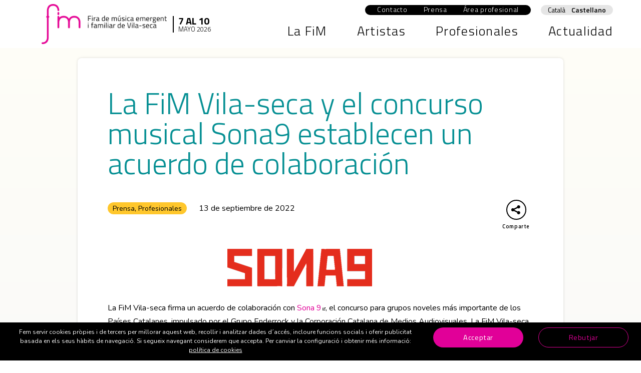

--- FILE ---
content_type: text/html; charset=UTF-8
request_url: https://www.fim.cat/es/la-fim-vila-seca-i-el-concurs-musical-sona9-estableixen-un-acord-de-collaboracio/
body_size: 32948
content:
<!doctype html>
<html class="no-js" lang="es-ES">

<head>
    <meta charset="utf-8">
    <!-- Force IE to use the latest rendering engine available -->
    <meta http-equiv="X-UA-Compatible" content="IE=edge">
    <!-- Mobile Meta -->
    <meta name="viewport" content="initial-scale=1, viewport-fit=cover">
    <meta class="foundation-mq">
    <!-- If Site Icon isn't set in customizer -->
        <!-- Icons & Favicons -->
    <link rel="icon" href="https://www.fim.cat/wp-content/themes/fim/assets/images/favicon.png">
    <link href="https://www.fim.cat/wp-content/themes/fim/assets/images/favicon144.png" rel="apple-touch-icon" />
    <meta name="msapplication-TileColor" content="#f01d4f">
    <meta name="msapplication-TileImage" content="https://www.fim.cat/wp-content/themes/fim/assets/images/favicon144.png">
    <meta name="theme-color" content="#121212"/>
        <link rel="pingback" href="https://www.fim.cat/xmlrpc.php">
    <meta name='robots' content='index, follow, max-image-preview:large, max-snippet:-1, max-video-preview:-1' />
	<style>img:is([sizes="auto" i], [sizes^="auto," i]) { contain-intrinsic-size: 3000px 1500px }</style>
	
	<!-- This site is optimized with the Yoast SEO plugin v26.7 - https://yoast.com/wordpress/plugins/seo/ -->
	<title>La FiM Vila-seca y el concurso musical Sona9 establecen un acuerdo de colaboración - Fira de música emergent i familiar de Vila-seca</title>
	<meta name="description" content="La FiM Vila-seca i el concurs musical Sona9 estableixen un acord de col·laboració" />
	<link rel="canonical" href="https://www.fim.cat/es/la-fim-vila-seca-i-el-concurs-musical-sona9-estableixen-un-acord-de-collaboracio/" />
	<meta property="og:locale" content="es_ES" />
	<meta property="og:type" content="article" />
	<meta property="og:title" content="La FiM Vila-seca y el concurso musical Sona9 establecen un acuerdo de colaboración - Fira de música emergent i familiar de Vila-seca" />
	<meta property="og:description" content="La FiM Vila-seca i el concurs musical Sona9 estableixen un acord de col·laboració" />
	<meta property="og:url" content="https://www.fim.cat/es/la-fim-vila-seca-i-el-concurs-musical-sona9-estableixen-un-acord-de-collaboracio/" />
	<meta property="og:site_name" content="Fira de música emergent i familiar de Vila-seca" />
	<meta property="article:published_time" content="2022-09-13T12:04:53+00:00" />
	<meta property="article:modified_time" content="2022-09-13T12:45:49+00:00" />
	<meta property="og:image" content="https://www.fim.cat/wp-content/uploads/2022/09/sona9.jpg" />
	<meta property="og:image:width" content="391" />
	<meta property="og:image:height" content="87" />
	<meta property="og:image:type" content="image/jpeg" />
	<meta name="author" content="Yolanda Jimenez Arandia" />
	<meta name="twitter:card" content="summary_large_image" />
	<meta name="twitter:label1" content="Escrito por" />
	<meta name="twitter:data1" content="Yolanda Jimenez Arandia" />
	<meta name="twitter:label2" content="Tiempo de lectura" />
	<meta name="twitter:data2" content="1 minuto" />
	<script type="application/ld+json" class="yoast-schema-graph">{"@context":"https://schema.org","@graph":[{"@type":"Article","@id":"https://www.fim.cat/es/la-fim-vila-seca-i-el-concurs-musical-sona9-estableixen-un-acord-de-collaboracio/#article","isPartOf":{"@id":"https://www.fim.cat/es/la-fim-vila-seca-i-el-concurs-musical-sona9-estableixen-un-acord-de-collaboracio/"},"author":{"name":"Yolanda Jimenez Arandia","@id":"https://www.fim.cat/es/#/schema/person/c4a0572b6914ff06bb2e54cdd91d09c6"},"headline":"La FiM Vila-seca y el concurso musical Sona9 establecen un acuerdo de colaboración","datePublished":"2022-09-13T12:04:53+00:00","dateModified":"2022-09-13T12:45:49+00:00","mainEntityOfPage":{"@id":"https://www.fim.cat/es/la-fim-vila-seca-i-el-concurs-musical-sona9-estableixen-un-acord-de-collaboracio/"},"wordCount":212,"commentCount":0,"image":{"@id":"https://www.fim.cat/es/la-fim-vila-seca-i-el-concurs-musical-sona9-estableixen-un-acord-de-collaboracio/#primaryimage"},"thumbnailUrl":"https://www.fim.cat/wp-content/uploads/2022/09/sona9.jpg","keywords":["FiM Vila-seca 2023"],"articleSection":["Prensa","Profesionales"],"inLanguage":"es","potentialAction":[{"@type":"CommentAction","name":"Comment","target":["https://www.fim.cat/es/la-fim-vila-seca-i-el-concurs-musical-sona9-estableixen-un-acord-de-collaboracio/#respond"]}]},{"@type":"WebPage","@id":"https://www.fim.cat/es/la-fim-vila-seca-i-el-concurs-musical-sona9-estableixen-un-acord-de-collaboracio/","url":"https://www.fim.cat/es/la-fim-vila-seca-i-el-concurs-musical-sona9-estableixen-un-acord-de-collaboracio/","name":"La FiM Vila-seca y el concurso musical Sona9 establecen un acuerdo de colaboración - Fira de música emergent i familiar de Vila-seca","isPartOf":{"@id":"https://www.fim.cat/es/#website"},"primaryImageOfPage":{"@id":"https://www.fim.cat/es/la-fim-vila-seca-i-el-concurs-musical-sona9-estableixen-un-acord-de-collaboracio/#primaryimage"},"image":{"@id":"https://www.fim.cat/es/la-fim-vila-seca-i-el-concurs-musical-sona9-estableixen-un-acord-de-collaboracio/#primaryimage"},"thumbnailUrl":"https://www.fim.cat/wp-content/uploads/2022/09/sona9.jpg","datePublished":"2022-09-13T12:04:53+00:00","dateModified":"2022-09-13T12:45:49+00:00","author":{"@id":"https://www.fim.cat/es/#/schema/person/c4a0572b6914ff06bb2e54cdd91d09c6"},"description":"La FiM Vila-seca i el concurs musical Sona9 estableixen un acord de col·laboració","breadcrumb":{"@id":"https://www.fim.cat/es/la-fim-vila-seca-i-el-concurs-musical-sona9-estableixen-un-acord-de-collaboracio/#breadcrumb"},"inLanguage":"es","potentialAction":[{"@type":"ReadAction","target":["https://www.fim.cat/es/la-fim-vila-seca-i-el-concurs-musical-sona9-estableixen-un-acord-de-collaboracio/"]}]},{"@type":"ImageObject","inLanguage":"es","@id":"https://www.fim.cat/es/la-fim-vila-seca-i-el-concurs-musical-sona9-estableixen-un-acord-de-collaboracio/#primaryimage","url":"https://www.fim.cat/wp-content/uploads/2022/09/sona9.jpg","contentUrl":"https://www.fim.cat/wp-content/uploads/2022/09/sona9.jpg","width":391,"height":87},{"@type":"BreadcrumbList","@id":"https://www.fim.cat/es/la-fim-vila-seca-i-el-concurs-musical-sona9-estableixen-un-acord-de-collaboracio/#breadcrumb","itemListElement":[{"@type":"ListItem","position":1,"name":"Home","item":"https://www.fim.cat/es/"},{"@type":"ListItem","position":2,"name":"Actualidad","item":"https://www.fim.cat/es/actualidad/"},{"@type":"ListItem","position":3,"name":"La FiM Vila-seca y el concurso musical Sona9 establecen un acuerdo de colaboración"}]},{"@type":"WebSite","@id":"https://www.fim.cat/es/#website","url":"https://www.fim.cat/es/","name":"Fira de música emergent i familiar de Vila-seca","description":"Un altre lloc gestionat amb el WordPress","potentialAction":[{"@type":"SearchAction","target":{"@type":"EntryPoint","urlTemplate":"https://www.fim.cat/es/?s={search_term_string}"},"query-input":{"@type":"PropertyValueSpecification","valueRequired":true,"valueName":"search_term_string"}}],"inLanguage":"es"},{"@type":"Person","@id":"https://www.fim.cat/es/#/schema/person/c4a0572b6914ff06bb2e54cdd91d09c6","name":"Yolanda Jimenez Arandia","image":{"@type":"ImageObject","inLanguage":"es","@id":"https://www.fim.cat/es/#/schema/person/image/","url":"https://secure.gravatar.com/avatar/9600afa18dd1e3770d6f409d6f808370ccd28108cd356d0d4fb7099e35c52f07?s=96&d=mm&r=g","contentUrl":"https://secure.gravatar.com/avatar/9600afa18dd1e3770d6f409d6f808370ccd28108cd356d0d4fb7099e35c52f07?s=96&d=mm&r=g","caption":"Yolanda Jimenez Arandia"},"sameAs":["webmaster"]}]}</script>
	<!-- / Yoast SEO plugin. -->


<link rel='dns-prefetch' href='//fonts.googleapis.com' />
<script type="text/javascript">
/* <![CDATA[ */
window._wpemojiSettings = {"baseUrl":"https:\/\/s.w.org\/images\/core\/emoji\/16.0.1\/72x72\/","ext":".png","svgUrl":"https:\/\/s.w.org\/images\/core\/emoji\/16.0.1\/svg\/","svgExt":".svg","source":{"concatemoji":"https:\/\/www.fim.cat\/wp-includes\/js\/wp-emoji-release.min.js?ver=6.8.3"}};
/*! This file is auto-generated */
!function(s,n){var o,i,e;function c(e){try{var t={supportTests:e,timestamp:(new Date).valueOf()};sessionStorage.setItem(o,JSON.stringify(t))}catch(e){}}function p(e,t,n){e.clearRect(0,0,e.canvas.width,e.canvas.height),e.fillText(t,0,0);var t=new Uint32Array(e.getImageData(0,0,e.canvas.width,e.canvas.height).data),a=(e.clearRect(0,0,e.canvas.width,e.canvas.height),e.fillText(n,0,0),new Uint32Array(e.getImageData(0,0,e.canvas.width,e.canvas.height).data));return t.every(function(e,t){return e===a[t]})}function u(e,t){e.clearRect(0,0,e.canvas.width,e.canvas.height),e.fillText(t,0,0);for(var n=e.getImageData(16,16,1,1),a=0;a<n.data.length;a++)if(0!==n.data[a])return!1;return!0}function f(e,t,n,a){switch(t){case"flag":return n(e,"\ud83c\udff3\ufe0f\u200d\u26a7\ufe0f","\ud83c\udff3\ufe0f\u200b\u26a7\ufe0f")?!1:!n(e,"\ud83c\udde8\ud83c\uddf6","\ud83c\udde8\u200b\ud83c\uddf6")&&!n(e,"\ud83c\udff4\udb40\udc67\udb40\udc62\udb40\udc65\udb40\udc6e\udb40\udc67\udb40\udc7f","\ud83c\udff4\u200b\udb40\udc67\u200b\udb40\udc62\u200b\udb40\udc65\u200b\udb40\udc6e\u200b\udb40\udc67\u200b\udb40\udc7f");case"emoji":return!a(e,"\ud83e\udedf")}return!1}function g(e,t,n,a){var r="undefined"!=typeof WorkerGlobalScope&&self instanceof WorkerGlobalScope?new OffscreenCanvas(300,150):s.createElement("canvas"),o=r.getContext("2d",{willReadFrequently:!0}),i=(o.textBaseline="top",o.font="600 32px Arial",{});return e.forEach(function(e){i[e]=t(o,e,n,a)}),i}function t(e){var t=s.createElement("script");t.src=e,t.defer=!0,s.head.appendChild(t)}"undefined"!=typeof Promise&&(o="wpEmojiSettingsSupports",i=["flag","emoji"],n.supports={everything:!0,everythingExceptFlag:!0},e=new Promise(function(e){s.addEventListener("DOMContentLoaded",e,{once:!0})}),new Promise(function(t){var n=function(){try{var e=JSON.parse(sessionStorage.getItem(o));if("object"==typeof e&&"number"==typeof e.timestamp&&(new Date).valueOf()<e.timestamp+604800&&"object"==typeof e.supportTests)return e.supportTests}catch(e){}return null}();if(!n){if("undefined"!=typeof Worker&&"undefined"!=typeof OffscreenCanvas&&"undefined"!=typeof URL&&URL.createObjectURL&&"undefined"!=typeof Blob)try{var e="postMessage("+g.toString()+"("+[JSON.stringify(i),f.toString(),p.toString(),u.toString()].join(",")+"));",a=new Blob([e],{type:"text/javascript"}),r=new Worker(URL.createObjectURL(a),{name:"wpTestEmojiSupports"});return void(r.onmessage=function(e){c(n=e.data),r.terminate(),t(n)})}catch(e){}c(n=g(i,f,p,u))}t(n)}).then(function(e){for(var t in e)n.supports[t]=e[t],n.supports.everything=n.supports.everything&&n.supports[t],"flag"!==t&&(n.supports.everythingExceptFlag=n.supports.everythingExceptFlag&&n.supports[t]);n.supports.everythingExceptFlag=n.supports.everythingExceptFlag&&!n.supports.flag,n.DOMReady=!1,n.readyCallback=function(){n.DOMReady=!0}}).then(function(){return e}).then(function(){var e;n.supports.everything||(n.readyCallback(),(e=n.source||{}).concatemoji?t(e.concatemoji):e.wpemoji&&e.twemoji&&(t(e.twemoji),t(e.wpemoji)))}))}((window,document),window._wpemojiSettings);
/* ]]> */
</script>
<style id='wp-emoji-styles-inline-css' type='text/css'>

	img.wp-smiley, img.emoji {
		display: inline !important;
		border: none !important;
		box-shadow: none !important;
		height: 1em !important;
		width: 1em !important;
		margin: 0 0.07em !important;
		vertical-align: -0.1em !important;
		background: none !important;
		padding: 0 !important;
	}
</style>
<link rel='stylesheet' id='wp-block-library-css' href='https://www.fim.cat/wp-includes/css/dist/block-library/style.min.css?ver=6.8.3' type='text/css' media='all' />
<style id='classic-theme-styles-inline-css' type='text/css'>
/*! This file is auto-generated */
.wp-block-button__link{color:#fff;background-color:#32373c;border-radius:9999px;box-shadow:none;text-decoration:none;padding:calc(.667em + 2px) calc(1.333em + 2px);font-size:1.125em}.wp-block-file__button{background:#32373c;color:#fff;text-decoration:none}
</style>
<style id='global-styles-inline-css' type='text/css'>
:root{--wp--preset--aspect-ratio--square: 1;--wp--preset--aspect-ratio--4-3: 4/3;--wp--preset--aspect-ratio--3-4: 3/4;--wp--preset--aspect-ratio--3-2: 3/2;--wp--preset--aspect-ratio--2-3: 2/3;--wp--preset--aspect-ratio--16-9: 16/9;--wp--preset--aspect-ratio--9-16: 9/16;--wp--preset--color--black: #000000;--wp--preset--color--cyan-bluish-gray: #abb8c3;--wp--preset--color--white: #ffffff;--wp--preset--color--pale-pink: #f78da7;--wp--preset--color--vivid-red: #cf2e2e;--wp--preset--color--luminous-vivid-orange: #ff6900;--wp--preset--color--luminous-vivid-amber: #fcb900;--wp--preset--color--light-green-cyan: #7bdcb5;--wp--preset--color--vivid-green-cyan: #00d084;--wp--preset--color--pale-cyan-blue: #8ed1fc;--wp--preset--color--vivid-cyan-blue: #0693e3;--wp--preset--color--vivid-purple: #9b51e0;--wp--preset--gradient--vivid-cyan-blue-to-vivid-purple: linear-gradient(135deg,rgba(6,147,227,1) 0%,rgb(155,81,224) 100%);--wp--preset--gradient--light-green-cyan-to-vivid-green-cyan: linear-gradient(135deg,rgb(122,220,180) 0%,rgb(0,208,130) 100%);--wp--preset--gradient--luminous-vivid-amber-to-luminous-vivid-orange: linear-gradient(135deg,rgba(252,185,0,1) 0%,rgba(255,105,0,1) 100%);--wp--preset--gradient--luminous-vivid-orange-to-vivid-red: linear-gradient(135deg,rgba(255,105,0,1) 0%,rgb(207,46,46) 100%);--wp--preset--gradient--very-light-gray-to-cyan-bluish-gray: linear-gradient(135deg,rgb(238,238,238) 0%,rgb(169,184,195) 100%);--wp--preset--gradient--cool-to-warm-spectrum: linear-gradient(135deg,rgb(74,234,220) 0%,rgb(151,120,209) 20%,rgb(207,42,186) 40%,rgb(238,44,130) 60%,rgb(251,105,98) 80%,rgb(254,248,76) 100%);--wp--preset--gradient--blush-light-purple: linear-gradient(135deg,rgb(255,206,236) 0%,rgb(152,150,240) 100%);--wp--preset--gradient--blush-bordeaux: linear-gradient(135deg,rgb(254,205,165) 0%,rgb(254,45,45) 50%,rgb(107,0,62) 100%);--wp--preset--gradient--luminous-dusk: linear-gradient(135deg,rgb(255,203,112) 0%,rgb(199,81,192) 50%,rgb(65,88,208) 100%);--wp--preset--gradient--pale-ocean: linear-gradient(135deg,rgb(255,245,203) 0%,rgb(182,227,212) 50%,rgb(51,167,181) 100%);--wp--preset--gradient--electric-grass: linear-gradient(135deg,rgb(202,248,128) 0%,rgb(113,206,126) 100%);--wp--preset--gradient--midnight: linear-gradient(135deg,rgb(2,3,129) 0%,rgb(40,116,252) 100%);--wp--preset--font-size--small: 13px;--wp--preset--font-size--medium: 20px;--wp--preset--font-size--large: 36px;--wp--preset--font-size--x-large: 42px;--wp--preset--spacing--20: 0.44rem;--wp--preset--spacing--30: 0.67rem;--wp--preset--spacing--40: 1rem;--wp--preset--spacing--50: 1.5rem;--wp--preset--spacing--60: 2.25rem;--wp--preset--spacing--70: 3.38rem;--wp--preset--spacing--80: 5.06rem;--wp--preset--shadow--natural: 6px 6px 9px rgba(0, 0, 0, 0.2);--wp--preset--shadow--deep: 12px 12px 50px rgba(0, 0, 0, 0.4);--wp--preset--shadow--sharp: 6px 6px 0px rgba(0, 0, 0, 0.2);--wp--preset--shadow--outlined: 6px 6px 0px -3px rgba(255, 255, 255, 1), 6px 6px rgba(0, 0, 0, 1);--wp--preset--shadow--crisp: 6px 6px 0px rgba(0, 0, 0, 1);}:where(.is-layout-flex){gap: 0.5em;}:where(.is-layout-grid){gap: 0.5em;}body .is-layout-flex{display: flex;}.is-layout-flex{flex-wrap: wrap;align-items: center;}.is-layout-flex > :is(*, div){margin: 0;}body .is-layout-grid{display: grid;}.is-layout-grid > :is(*, div){margin: 0;}:where(.wp-block-columns.is-layout-flex){gap: 2em;}:where(.wp-block-columns.is-layout-grid){gap: 2em;}:where(.wp-block-post-template.is-layout-flex){gap: 1.25em;}:where(.wp-block-post-template.is-layout-grid){gap: 1.25em;}.has-black-color{color: var(--wp--preset--color--black) !important;}.has-cyan-bluish-gray-color{color: var(--wp--preset--color--cyan-bluish-gray) !important;}.has-white-color{color: var(--wp--preset--color--white) !important;}.has-pale-pink-color{color: var(--wp--preset--color--pale-pink) !important;}.has-vivid-red-color{color: var(--wp--preset--color--vivid-red) !important;}.has-luminous-vivid-orange-color{color: var(--wp--preset--color--luminous-vivid-orange) !important;}.has-luminous-vivid-amber-color{color: var(--wp--preset--color--luminous-vivid-amber) !important;}.has-light-green-cyan-color{color: var(--wp--preset--color--light-green-cyan) !important;}.has-vivid-green-cyan-color{color: var(--wp--preset--color--vivid-green-cyan) !important;}.has-pale-cyan-blue-color{color: var(--wp--preset--color--pale-cyan-blue) !important;}.has-vivid-cyan-blue-color{color: var(--wp--preset--color--vivid-cyan-blue) !important;}.has-vivid-purple-color{color: var(--wp--preset--color--vivid-purple) !important;}.has-black-background-color{background-color: var(--wp--preset--color--black) !important;}.has-cyan-bluish-gray-background-color{background-color: var(--wp--preset--color--cyan-bluish-gray) !important;}.has-white-background-color{background-color: var(--wp--preset--color--white) !important;}.has-pale-pink-background-color{background-color: var(--wp--preset--color--pale-pink) !important;}.has-vivid-red-background-color{background-color: var(--wp--preset--color--vivid-red) !important;}.has-luminous-vivid-orange-background-color{background-color: var(--wp--preset--color--luminous-vivid-orange) !important;}.has-luminous-vivid-amber-background-color{background-color: var(--wp--preset--color--luminous-vivid-amber) !important;}.has-light-green-cyan-background-color{background-color: var(--wp--preset--color--light-green-cyan) !important;}.has-vivid-green-cyan-background-color{background-color: var(--wp--preset--color--vivid-green-cyan) !important;}.has-pale-cyan-blue-background-color{background-color: var(--wp--preset--color--pale-cyan-blue) !important;}.has-vivid-cyan-blue-background-color{background-color: var(--wp--preset--color--vivid-cyan-blue) !important;}.has-vivid-purple-background-color{background-color: var(--wp--preset--color--vivid-purple) !important;}.has-black-border-color{border-color: var(--wp--preset--color--black) !important;}.has-cyan-bluish-gray-border-color{border-color: var(--wp--preset--color--cyan-bluish-gray) !important;}.has-white-border-color{border-color: var(--wp--preset--color--white) !important;}.has-pale-pink-border-color{border-color: var(--wp--preset--color--pale-pink) !important;}.has-vivid-red-border-color{border-color: var(--wp--preset--color--vivid-red) !important;}.has-luminous-vivid-orange-border-color{border-color: var(--wp--preset--color--luminous-vivid-orange) !important;}.has-luminous-vivid-amber-border-color{border-color: var(--wp--preset--color--luminous-vivid-amber) !important;}.has-light-green-cyan-border-color{border-color: var(--wp--preset--color--light-green-cyan) !important;}.has-vivid-green-cyan-border-color{border-color: var(--wp--preset--color--vivid-green-cyan) !important;}.has-pale-cyan-blue-border-color{border-color: var(--wp--preset--color--pale-cyan-blue) !important;}.has-vivid-cyan-blue-border-color{border-color: var(--wp--preset--color--vivid-cyan-blue) !important;}.has-vivid-purple-border-color{border-color: var(--wp--preset--color--vivid-purple) !important;}.has-vivid-cyan-blue-to-vivid-purple-gradient-background{background: var(--wp--preset--gradient--vivid-cyan-blue-to-vivid-purple) !important;}.has-light-green-cyan-to-vivid-green-cyan-gradient-background{background: var(--wp--preset--gradient--light-green-cyan-to-vivid-green-cyan) !important;}.has-luminous-vivid-amber-to-luminous-vivid-orange-gradient-background{background: var(--wp--preset--gradient--luminous-vivid-amber-to-luminous-vivid-orange) !important;}.has-luminous-vivid-orange-to-vivid-red-gradient-background{background: var(--wp--preset--gradient--luminous-vivid-orange-to-vivid-red) !important;}.has-very-light-gray-to-cyan-bluish-gray-gradient-background{background: var(--wp--preset--gradient--very-light-gray-to-cyan-bluish-gray) !important;}.has-cool-to-warm-spectrum-gradient-background{background: var(--wp--preset--gradient--cool-to-warm-spectrum) !important;}.has-blush-light-purple-gradient-background{background: var(--wp--preset--gradient--blush-light-purple) !important;}.has-blush-bordeaux-gradient-background{background: var(--wp--preset--gradient--blush-bordeaux) !important;}.has-luminous-dusk-gradient-background{background: var(--wp--preset--gradient--luminous-dusk) !important;}.has-pale-ocean-gradient-background{background: var(--wp--preset--gradient--pale-ocean) !important;}.has-electric-grass-gradient-background{background: var(--wp--preset--gradient--electric-grass) !important;}.has-midnight-gradient-background{background: var(--wp--preset--gradient--midnight) !important;}.has-small-font-size{font-size: var(--wp--preset--font-size--small) !important;}.has-medium-font-size{font-size: var(--wp--preset--font-size--medium) !important;}.has-large-font-size{font-size: var(--wp--preset--font-size--large) !important;}.has-x-large-font-size{font-size: var(--wp--preset--font-size--x-large) !important;}
:where(.wp-block-post-template.is-layout-flex){gap: 1.25em;}:where(.wp-block-post-template.is-layout-grid){gap: 1.25em;}
:where(.wp-block-columns.is-layout-flex){gap: 2em;}:where(.wp-block-columns.is-layout-grid){gap: 2em;}
:root :where(.wp-block-pullquote){font-size: 1.5em;line-height: 1.6;}
</style>
<link rel='stylesheet' id='contact-form-7-css' href='https://www.fim.cat/wp-content/plugins/contact-form-7/includes/css/styles.css?ver=6.1.4' type='text/css' media='all' />
<link rel='stylesheet' id='site-css-css' href='https://www.fim.cat/wp-content/themes/fim/assets/styles/style.css?ver=6.4.11' type='text/css' media='all' />
<link rel='stylesheet' id='nuevo-estilo-css' href='https://www.fim.cat/wp-content/themes/fim/assets/styles/nuevo-estilo-pera.css?ver=6.4.11' type='text/css' media='all' />
<link rel='stylesheet' id='Titillium-css' href='https://fonts.googleapis.com/css2?family=Titillium+Web%3Aital%2Cwght%400%2C200%3B0%2C300%3B0%2C400%3B0%2C600%3B0%2C700%3B0%2C900%3B1%2C200%3B1%2C300%3B1%2C400%3B1%2C600%3B1%2C700&#038;display=swap&#038;ver=6.8.3' type='text/css' media='all' />
<link rel='stylesheet' id='Nunito-css' href='https://fonts.googleapis.com/css2?family=Nunito%3Aital%2Cwght%400%2C200%3B0%2C300%3B0%2C400%3B0%2C600%3B0%2C700%3B0%2C800%3B0%2C900%3B1%2C600&#038;display=swap&#038;ver=6.8.3' type='text/css' media='all' />
<script type="text/javascript" src="https://www.fim.cat/wp-includes/js/jquery/jquery.min.js?ver=3.7.1" id="jquery-core-js"></script>
<script type="text/javascript" src="https://www.fim.cat/wp-includes/js/jquery/jquery-migrate.min.js?ver=3.4.1" id="jquery-migrate-js"></script>
<link rel="https://api.w.org/" href="https://www.fim.cat/es/wp-json/" /><link rel="alternate" title="JSON" type="application/json" href="https://www.fim.cat/es/wp-json/wp/v2/posts/4651" /><link rel='shortlink' href='https://www.fim.cat/es/?p=4651' />
<link rel="alternate" title="oEmbed (JSON)" type="application/json+oembed" href="https://www.fim.cat/es/wp-json/oembed/1.0/embed?url=https%3A%2F%2Fwww.fim.cat%2Fes%2Fla-fim-vila-seca-i-el-concurs-musical-sona9-estableixen-un-acord-de-collaboracio%2F" />
<link rel="alternate" title="oEmbed (XML)" type="text/xml+oembed" href="https://www.fim.cat/es/wp-json/oembed/1.0/embed?url=https%3A%2F%2Fwww.fim.cat%2Fes%2Fla-fim-vila-seca-i-el-concurs-musical-sona9-estableixen-un-acord-de-collaboracio%2F&#038;format=xml" />
<meta name="generator" content="WPML ver:4.8.6 stt:8,2;" />
<noscript><style>.lazyload[data-src]{display:none !important;}</style></noscript><style>.lazyload{background-image:none !important;}.lazyload:before{background-image:none !important;}</style>		<style type="text/css" id="wp-custom-css">
			img.responsive {
  width: 100%;
  height: auto;
}		</style>
		    

<!-- Google tag (gtag.js) -->
<script async src="https://www.googletagmanager.com/gtag/js?id=G-BW1TBJZ61Z"></script>
<script>
  window.dataLayer = window.dataLayer || [];
  function gtag(){dataLayer.push(arguments);}
  gtag('js', new Date());

  gtag('config', 'G-BW1TBJZ61Z');
</script>

</head>





<body class="wp-singular post-template-default single single-post postid-4651 single-format-standard wp-theme-fim is_chrome es desktop header-show-on-scroll-up" >


    <div class="off-canvas-wrapper">
                <div class="off-canvas-content" data-off-canvas-content>

             

            <header class="header show-on-scroll-up " role="banner">               
                <!-- accessibility - skip to content -->
                <a href="#main" class="skip" data-smooth-scroll data-offset="90">
                        Skip to main content                    </a>
               
                <!-- By default, this menu will use off-canvas for small
     and a topbar for medium-up -->
<div class="top-bar row align-middle" id="top-bar-menu">
    <div class="top-bar-left columns small-4 medium-4">
        
            <div class="row align-middle collapse">
                <div class="site-logo">
                

<a href="https://www.fim.cat/es/" title="Fira de música emergent i familiar de Vila-seca" rel="home">
        <img src="[data-uri]" alt="Fira de música emergent i familiar de Vila-seca logo" data-src="https://www.fim.cat/wp-content/uploads/2021/08/Logotipo-FiM-Color-horitzontal-sin-margen.png" decoding="async" class="lazyload" data-eio-rwidth="1200" data-eio-rheight="384"><noscript><img src="https://www.fim.cat/wp-content/uploads/2021/08/Logotipo-FiM-Color-horitzontal-sin-margen.png" alt="Fira de música emergent i familiar de Vila-seca logo" data-eio="l"></noscript>
    </a>
                </div>
                <div class="header-dates" style="max-width: 100px;">
<span class="line1">7 AL 10</span>
<span class="line2">MAYO 2026</span>
</div>
            </div>

    </div>

    <div class="top-bar-right small-8 medium-8 columns">

        <div class="row align-right align-middle">
       
            <div class="inline"><ul id="menu-sec_es" class="sec-nav align-right medium-horizontal menu" data-responsive-menu="accordion medium-dropdown" data-close-on-click-inside="false"><li id="menu-item-729" class="menu-item menu-item-type-post_type menu-item-object-page menu-item-729"><a href="https://www.fim.cat/es/contacto/">Contacto</a></li>
<li id="menu-item-807" class="menu-item menu-item-type-post_type menu-item-object-page menu-item-807"><a href="https://www.fim.cat/es/prensa/notas-de-prensa/">Prensa</a></li>
<li id="menu-item-730" class="menu-item menu-item-type-custom menu-item-object-custom menu-item-730"><a href="https://pro.fim.cat"><i class="fas fa-lock"></i> Área profesional</a></li>
</ul></div>            <div class="wpml">
            
<div class="wpml-ls-statics-shortcode_actions wpml-ls wpml-ls-legacy-list-horizontal">
	<ul role="menu"><li class="wpml-ls-slot-shortcode_actions wpml-ls-item wpml-ls-item-ca wpml-ls-first-item wpml-ls-item-legacy-list-horizontal" role="none">
				<a href="https://www.fim.cat/la-fim-vila-seca-i-el-concurs-musical-sona9-estableixen-un-acord-de-collaboracio/" class="wpml-ls-link" role="menuitem"  aria-label="Cambiar a Català" title="Cambiar a Català" >
                    <span class="wpml-ls-native" lang="ca">Català</span></a>
			</li><li class="wpml-ls-slot-shortcode_actions wpml-ls-item wpml-ls-item-es wpml-ls-current-language wpml-ls-last-item wpml-ls-item-legacy-list-horizontal" role="none">
				<a href="https://www.fim.cat/es/la-fim-vila-seca-i-el-concurs-musical-sona9-estableixen-un-acord-de-collaboracio/" class="wpml-ls-link" role="menuitem" >
                    <span class="wpml-ls-native" role="menuitem">Castellano</span></a>
			</li></ul>
</div>
            </div>
             
        </div>

        <div class="row align-right align-middle">
        <div class="inline"><ul id="menu-main_es" class="main-nav medium-horizontal menu" data-responsive-menu="accordion medium-dropdown" data-close-on-click-inside="false"><li id="menu-item-718" class="menu-item menu-item-type-post_type menu-item-object-page menu-item-has-children menu-item-718"><a href="https://www.fim.cat/es/la-fim/">La FiM</a>
<ul class="menu">
	<li id="menu-item-719" class="menu-item menu-item-type-post_type menu-item-object-page menu-item-719"><a href="https://www.fim.cat/es/la-fim/que-es-la-fim/">Qué es La FiM</a></li>
	<li id="menu-item-720" class="menu-item menu-item-type-post_type menu-item-object-page menu-item-720"><a href="https://www.fim.cat/es/la-fim/ediciones-anteriores/">Ediciones anteriores</a></li>
	<li id="menu-item-721" class="menu-item menu-item-type-post_type menu-item-object-page menu-item-721"><a href="https://www.fim.cat/es/la-fim/equipo/">Equipo</a></li>
	<li id="menu-item-1250" class="menu-item menu-item-type-post_type menu-item-object-page menu-item-1250"><a href="https://www.fim.cat/es/la-fim/espacios/">Espacios</a></li>
	<li id="menu-item-722" class="menu-item menu-item-type-post_type menu-item-object-page menu-item-722"><a href="https://www.fim.cat/es/la-fim/como-llegar/">Cómo llegar</a></li>
	<li id="menu-item-1240" class="menu-item menu-item-type-post_type menu-item-object-page menu-item-1240"><a href="https://www.fim.cat/es/la-fim/colaboradores/">Colaboradores</a></li>
	<li id="menu-item-723" class="menu-item menu-item-type-custom menu-item-object-custom menu-item-723"><a href="https://www.vila-seca.cat/es/actualidad-ayuntamiento/noticias-actualidad/innovacion/lajuntament-de-vila-seca-renova-el-seu-portal-de-transparencia">Transparencia</a></li>
</ul>
</li>
<li id="menu-item-9794" class="menu-item menu-item-type-post_type menu-item-object-page menu-item-has-children menu-item-9794"><a href="https://www.fim.cat/es/?page_id=8704">Artistas</a>
<ul class="menu">
	<li id="menu-item-9807" class="menu-item menu-item-type-post_type menu-item-object-page menu-item-9807"><a href="https://www.fim.cat/es/?page_id=8704">Programación</a></li>
	<li id="menu-item-9806" class="menu-item menu-item-type-post_type menu-item-object-page menu-item-9806"><a href="https://www.fim.cat/es/off/">Programación OFF</a></li>
	<li id="menu-item-10582" class="menu-item menu-item-type-post_type menu-item-object-page menu-item-10582"><a href="https://www.fim.cat/es/apoyo-a-la-creacion/">Apoyo a la creación</a></li>
</ul>
</li>
<li id="menu-item-6891" class="menu-item menu-item-type-post_type menu-item-object-page menu-item-6891"><a href="https://www.fim.cat/es/profesionales/">Profesionales</a></li>
<li id="menu-item-808" class="menu-item menu-item-type-post_type menu-item-object-page current_page_parent menu-item-808"><a href="https://www.fim.cat/es/actualidad/">Actualidad</a></li>
</ul></div>     
    
        </div>

        
    </div>
</div>
            </header>
         <!-- end .header -->

            			
<div id="content">
	
	 

	<div id="inner-content" class="row">

			<main id="main" class="large-10 medium-10 columns medium-centered large-centered" role="main">
			
		
		    
		    	
		    	<article id="post-4651" class="post-4651 post type-post status-publish format-standard has-post-thumbnail hentry category-prensa category-profesionales tag-fim-vila-seca-2023-es" role="article" itemscope itemtype="http://schema.org/BlogPosting">
						
	<header class="article-header clearfix">	
		<h1 class="entry-title single-title" itemprop="headline">La FiM Vila-seca y el concurso musical Sona9 establecen un acuerdo de colaboración</h1>
		<ul class="menu icons icon-top right">
		  <li>
		  	<button data-open="shareModal" aria-label="Comparte">
		  	<svg class="icon" viewBox="0 0 34 30"><use xlink:href="#share_solid"></use></svg>
		  	<span>Comparte</span>
		  	</button>
		  </li>
		</ul>
		<div class="post-single-meta">
    <div class="category inline">
        <a href="https://www.fim.cat/es/blog/prensa/" rel="category tag">Prensa</a>, <a href="https://www.fim.cat/es/blog/profesionales/" rel="category tag">Profesionales</a>    </div>
    <div class="date inline">
        13 de septiembre de 2022    </div>
</div>    </header> <!-- end article header -->
	
	
    <section class="entry-content" itemprop="articleBody">

		<img width="391" height="87" src="[data-uri]" class="attachment-large size-large wp-post-image lazyload" alt="" decoding="async"   data-src="https://www.fim.cat/wp-content/uploads/2022/09/sona9.jpg" data-srcset="https://www.fim.cat/wp-content/uploads/2022/09/sona9.jpg 391w, https://www.fim.cat/wp-content/uploads/2022/09/sona9-300x67.jpg 300w" data-sizes="auto" data-eio-rwidth="391" data-eio-rheight="87" /><noscript><img width="391" height="87" src="https://www.fim.cat/wp-content/uploads/2022/09/sona9.jpg" class="attachment-large size-large wp-post-image" alt="" decoding="async" srcset="https://www.fim.cat/wp-content/uploads/2022/09/sona9.jpg 391w, https://www.fim.cat/wp-content/uploads/2022/09/sona9-300x67.jpg 300w" sizes="(max-width: 391px) 100vw, 391px" data-eio="l" /></noscript>		
		
		<p>La FiM Vila-seca firma un acuerdo de colaboración con <a href="https://www.enderrock.cat/sona9" target="_blank" rel="noopener">Sona 9</a>, el concurso para grupos noveles más importante de los Países Catalanes, impulsado por el Grupo Enderrock y la Corporación Catalana de Medios Audiovisuales. La FiM Vila-seca programará la propuesta ganadora del Premio Sona9 y la dirección artística de la FiM formará parte del jurado del concurso musical decano de Catalunya.</p>
<p>Sona 9 se incorpora a la <a href="https://www.fim.cat/es/la-fim/colaboradores/" target="_blank" rel="noopener">Red de Antenas de Talento de la FiM Vila-seca</a>, que vertebrar las diferentes iniciativas que apoyan la creación emergente en el territorio. Forman parte programas de apoyo a la creación, escuelas superiores de música, centros de creación y residencia artística, concursos de bandas o equipamientos especializados de todo el territorio catalán. También son antenas de talento de la FiM dispositivos como las Casas de la Música, el Conservatorio del Liceo, La Marfà, el Taller de Músics, Roca Umbert. Fábrica de Creación o el Conservatorio de Música de Vila-seca. Recientemente se han incorporado a red la Fabra i Coats. Fábrica de Creación de Barcelona, ​​así como los concursos vinculados al festival Monocicle de Ribes.</p>
	</section> <!-- end article section -->
						
	<footer class="article-footer">
		<p>Etiquetas: <a href="https://www.fim.cat/es/tag/fim-vila-seca-2023-es/" rel="tag">FiM Vila-seca 2023</a></p>
	</footer> <!-- end article footer -->
													
</article> <!-- end article -->
		    
		</main> <!-- end #main -->
	
		

		</div> <!-- breaks row container -->
<section class="flex-section full-width recentpost-container" id="section1" data-magellan-target="section1">
    <div class="row full-width align-middle recentpost-container-inner-content collapse">                
                    
        <div class="small-12 medium-12 large-12 columns">
            <div class="swiper-container related_cpt_carrousel">
                    <a class="button add-icon-on-right arrow-right right no-margin-bottom" href="https://www.fim.cat/es/actualidad/">
                        Ver todas</a>
                    <div class="controls-container right">
                        <div class="swiper-button-prev custom-swiper-button-prev "></div>
                        <div class="swiper-button-next custom-swiper-button-next "></div>
                    </div>
          
                <div class="swiper-wrapper post-loop-container">

                                        
                                        <div class="swiper-slide">
                                                <article id="post-10634" class="is_grid post-10634 post type-post status-publish format-standard has-post-thumbnail hentry category-antenes-de-talent-es"  onclick="location.href=' https://www.fim.cat/es/abierta-la-convocatoria-artistica-para-el-mmvv-2026/';">
     <div class="bg-image-container"><img width="800" height="533" src="[data-uri]" class="attachment-large size-large wp-post-image lazyload" alt="" decoding="async"   data-src="https://www.fim.cat/wp-content/uploads/2026/01/convo_mmvv.png" data-srcset="https://www.fim.cat/wp-content/uploads/2026/01/convo_mmvv.png 800w, https://www.fim.cat/wp-content/uploads/2026/01/convo_mmvv-300x200.png 300w" data-sizes="auto" data-eio-rwidth="800" data-eio-rheight="533" /><noscript><img width="800" height="533" src="https://www.fim.cat/wp-content/uploads/2026/01/convo_mmvv.png" class="attachment-large size-large wp-post-image" alt="" decoding="async" srcset="https://www.fim.cat/wp-content/uploads/2026/01/convo_mmvv.png 800w, https://www.fim.cat/wp-content/uploads/2026/01/convo_mmvv-300x200.png 300w" sizes="(max-width: 800px) 100vw, 800px" data-eio="l" /></noscript></div>          <div class="post-archive-grid-meta">
        <div class="category">
            <a href="https://www.fim.cat/es/blog/antenes-de-talent-es/" rel="category tag">Antenes de Talent</a>        </div>
    </div>

    <header class="article-header">

        <h2 class="entry-title"><a href="https://www.fim.cat/es/abierta-la-convocatoria-artistica-para-el-mmvv-2026/" rel="bookmark" title="Abierta la convocatória artística para el MMVV 2026" class="entry-title">
                Abierta la convocatória artística para el MMVV 2026</a></h2>
        
    </header> <!-- end article header -->
    <div class="entry-content">        
                    
    </div>
    <!-- .entry-content-->

       
</article>                                            </div>
                    <!-- end swiper-slide -->
                                        <div class="swiper-slide">
                                                <article id="post-10619" class="is_grid post-10619 post type-post status-publish format-standard has-post-thumbnail hentry category-antenes-de-talent-es category-artistas"  onclick="location.href=' https://www.fim.cat/es/la-fira-mediterrania-de-manresa-abre-la-convocatoria-artistica/';">
     <div class="bg-image-container"><img width="800" height="533" src="[data-uri]" class="attachment-large size-large wp-post-image lazyload" alt="" decoding="async"   data-src="https://www.fim.cat/wp-content/uploads/2025/11/Convocatoria_manresa.png" data-srcset="https://www.fim.cat/wp-content/uploads/2025/11/Convocatoria_manresa.png 800w, https://www.fim.cat/wp-content/uploads/2025/11/Convocatoria_manresa-300x200.png 300w" data-sizes="auto" data-eio-rwidth="800" data-eio-rheight="533" /><noscript><img width="800" height="533" src="https://www.fim.cat/wp-content/uploads/2025/11/Convocatoria_manresa.png" class="attachment-large size-large wp-post-image" alt="" decoding="async" srcset="https://www.fim.cat/wp-content/uploads/2025/11/Convocatoria_manresa.png 800w, https://www.fim.cat/wp-content/uploads/2025/11/Convocatoria_manresa-300x200.png 300w" sizes="(max-width: 800px) 100vw, 800px" data-eio="l" /></noscript></div>          <div class="post-archive-grid-meta">
        <div class="category">
            <a href="https://www.fim.cat/es/blog/antenes-de-talent-es/" rel="category tag">Antenes de Talent</a>, <a href="https://www.fim.cat/es/blog/artistas/" rel="category tag">Artistas</a>        </div>
    </div>

    <header class="article-header">

        <h2 class="entry-title"><a href="https://www.fim.cat/es/la-fira-mediterrania-de-manresa-abre-la-convocatoria-artistica/" rel="bookmark" title="La Fira Mediterrània de Manresa abre la convocatoria artística" class="entry-title">
                La Fira Mediterrània de Manresa abre la convocatoria artística</a></h2>
        
    </header> <!-- end article header -->
    <div class="entry-content">        
                    
    </div>
    <!-- .entry-content-->

       
</article>                                            </div>
                    <!-- end swiper-slide -->
                                        <div class="swiper-slide">
                                                <article id="post-10606" class="is_grid post-10606 post type-post status-publish format-standard has-post-thumbnail hentry category-antenes-de-talent-es"  onclick="location.href=' https://www.fim.cat/es/la-fim-vila-seca-presente-en-la-fira-trovam/';">
     <div class="bg-image-container"><img width="800" height="533" src="[data-uri]" class="attachment-large size-large wp-post-image lazyload" alt="" decoding="async"   data-src="https://www.fim.cat/wp-content/uploads/2025/11/Trovam_Web-1.jpg" data-srcset="https://www.fim.cat/wp-content/uploads/2025/11/Trovam_Web-1.jpg 800w, https://www.fim.cat/wp-content/uploads/2025/11/Trovam_Web-1-300x200.jpg 300w" data-sizes="auto" data-eio-rwidth="800" data-eio-rheight="533" /><noscript><img width="800" height="533" src="https://www.fim.cat/wp-content/uploads/2025/11/Trovam_Web-1.jpg" class="attachment-large size-large wp-post-image" alt="" decoding="async" srcset="https://www.fim.cat/wp-content/uploads/2025/11/Trovam_Web-1.jpg 800w, https://www.fim.cat/wp-content/uploads/2025/11/Trovam_Web-1-300x200.jpg 300w" sizes="(max-width: 800px) 100vw, 800px" data-eio="l" /></noscript></div>          <div class="post-archive-grid-meta">
        <div class="category">
            <a href="https://www.fim.cat/es/blog/antenes-de-talent-es/" rel="category tag">Antenes de Talent</a>        </div>
    </div>

    <header class="article-header">

        <h2 class="entry-title"><a href="https://www.fim.cat/es/la-fim-vila-seca-presente-en-la-fira-trovam/" rel="bookmark" title="La FiM Vila-seca presente en la Fira Trovam con un speed meeting y la actuación de Ebri Knight" class="entry-title">
                La FiM Vila-seca presente en la Fira Trovam con un speed meeting y la actuación de Ebri Knight</a></h2>
        
    </header> <!-- end article header -->
    <div class="entry-content">        
                    
    </div>
    <!-- .entry-content-->

       
</article>                                            </div>
                    <!-- end swiper-slide -->
                                        <div class="swiper-slide">
                                                <article id="post-10597" class="is_grid post-10597 post type-post status-publish format-standard has-post-thumbnail hentry category-antenes-de-talent-es"  onclick="location.href=' https://www.fim.cat/es/abierta-la-convocatoria-de-ayudas-a-la-creacion-musical-2026-de-cases-de-la-musica/';">
     <div class="bg-image-container"><img width="800" height="533" src="[data-uri]" class="attachment-large size-large wp-post-image lazyload" alt="" decoding="async"   data-src="https://www.fim.cat/wp-content/uploads/2025/11/cases-de-la-musica_convocatoria-1.png" data-srcset="https://www.fim.cat/wp-content/uploads/2025/11/cases-de-la-musica_convocatoria-1.png 800w, https://www.fim.cat/wp-content/uploads/2025/11/cases-de-la-musica_convocatoria-1-300x200.png 300w" data-sizes="auto" data-eio-rwidth="800" data-eio-rheight="533" /><noscript><img width="800" height="533" src="https://www.fim.cat/wp-content/uploads/2025/11/cases-de-la-musica_convocatoria-1.png" class="attachment-large size-large wp-post-image" alt="" decoding="async" srcset="https://www.fim.cat/wp-content/uploads/2025/11/cases-de-la-musica_convocatoria-1.png 800w, https://www.fim.cat/wp-content/uploads/2025/11/cases-de-la-musica_convocatoria-1-300x200.png 300w" sizes="(max-width: 800px) 100vw, 800px" data-eio="l" /></noscript></div>          <div class="post-archive-grid-meta">
        <div class="category">
            <a href="https://www.fim.cat/es/blog/antenes-de-talent-es/" rel="category tag">Antenes de Talent</a>        </div>
    </div>

    <header class="article-header">

        <h2 class="entry-title"><a href="https://www.fim.cat/es/abierta-la-convocatoria-de-ayudas-a-la-creacion-musical-2026-de-cases-de-la-musica/" rel="bookmark" title="Abierta la convocatoria de Ayudas a la Creación Musical 2026 de Cases de la Música" class="entry-title">
                Abierta la convocatoria de Ayudas a la Creación Musical 2026 de Cases de la Música</a></h2>
        
    </header> <!-- end article header -->
    <div class="entry-content">        
                    
    </div>
    <!-- .entry-content-->

       
</article>                                            </div>
                    <!-- end swiper-slide -->
                                        <div class="swiper-slide">
                                                <article id="post-10457" class="is_grid post-10457 post type-post status-publish format-standard has-post-thumbnail hentry category-artistas"  onclick="location.href=' https://www.fim.cat/es/abierta-la-convocatoria-artistica-de-la-fim-vila-seca-2026/';">
     <div class="bg-image-container"><img width="1024" height="681" src="[data-uri]" class="attachment-large size-large wp-post-image lazyload" alt="" decoding="async"   data-src="https://www.fim.cat/wp-content/uploads/2025/06/ConvoFiM_2026_WEB2-1124x748.jpg" data-srcset="https://www.fim.cat/wp-content/uploads/2025/06/ConvoFiM_2026_WEB2-1124x748.jpg 1124w, https://www.fim.cat/wp-content/uploads/2025/06/ConvoFiM_2026_WEB2-300x200.jpg 300w, https://www.fim.cat/wp-content/uploads/2025/06/ConvoFiM_2026_WEB2-800x533.jpg 800w, https://www.fim.cat/wp-content/uploads/2025/06/ConvoFiM_2026_WEB2.jpg 1200w" data-sizes="auto" data-eio-rwidth="1124" data-eio-rheight="748" /><noscript><img width="1024" height="681" src="https://www.fim.cat/wp-content/uploads/2025/06/ConvoFiM_2026_WEB2-1124x748.jpg" class="attachment-large size-large wp-post-image" alt="" decoding="async" srcset="https://www.fim.cat/wp-content/uploads/2025/06/ConvoFiM_2026_WEB2-1124x748.jpg 1124w, https://www.fim.cat/wp-content/uploads/2025/06/ConvoFiM_2026_WEB2-300x200.jpg 300w, https://www.fim.cat/wp-content/uploads/2025/06/ConvoFiM_2026_WEB2-800x533.jpg 800w, https://www.fim.cat/wp-content/uploads/2025/06/ConvoFiM_2026_WEB2.jpg 1200w" sizes="(max-width: 1024px) 100vw, 1024px" data-eio="l" /></noscript></div>          <div class="post-archive-grid-meta">
        <div class="category">
            <a href="https://www.fim.cat/es/blog/artistas/" rel="category tag">Artistas</a>        </div>
    </div>

    <header class="article-header">

        <h2 class="entry-title"><a href="https://www.fim.cat/es/abierta-la-convocatoria-artistica-de-la-fim-vila-seca-2026/" rel="bookmark" title="Abierta la convocatoria artística de la FiM Vila-seca 2026" class="entry-title">
                Abierta la convocatoria artística de la FiM Vila-seca 2026</a></h2>
        
    </header> <!-- end article header -->
    <div class="entry-content">        
                    
    </div>
    <!-- .entry-content-->

       
</article>                                            </div>
                    <!-- end swiper-slide -->
                                        <div class="swiper-slide">
                                                <article id="post-10455" class="is_grid post-10455 post type-post status-publish format-standard has-post-thumbnail hentry category-antenes-de-talent-es"  onclick="location.href=' https://www.fim.cat/es/el-festival-aphonica-de-banyoles-presenta-su-programacion-con-la-propuesta-de-lecocq/';">
     <div class="bg-image-container"><img width="844" height="474" src="[data-uri]" class="attachment-large size-large wp-post-image lazyload" alt="" decoding="async"   data-src="https://www.fim.cat/wp-content/uploads/2025/06/4076.jpeg" data-srcset="https://www.fim.cat/wp-content/uploads/2025/06/4076.jpeg 844w, https://www.fim.cat/wp-content/uploads/2025/06/4076-300x168.jpeg 300w, https://www.fim.cat/wp-content/uploads/2025/06/4076-800x449.jpeg 800w" data-sizes="auto" data-eio-rwidth="844" data-eio-rheight="474" /><noscript><img width="844" height="474" src="https://www.fim.cat/wp-content/uploads/2025/06/4076.jpeg" class="attachment-large size-large wp-post-image" alt="" decoding="async" srcset="https://www.fim.cat/wp-content/uploads/2025/06/4076.jpeg 844w, https://www.fim.cat/wp-content/uploads/2025/06/4076-300x168.jpeg 300w, https://www.fim.cat/wp-content/uploads/2025/06/4076-800x449.jpeg 800w" sizes="(max-width: 844px) 100vw, 844px" data-eio="l" /></noscript></div>          <div class="post-archive-grid-meta">
        <div class="category">
            <a href="https://www.fim.cat/es/blog/antenes-de-talent-es/" rel="category tag">Antenes de Talent</a>        </div>
    </div>

    <header class="article-header">

        <h2 class="entry-title"><a href="https://www.fim.cat/es/el-festival-aphonica-de-banyoles-presenta-su-programacion-con-la-propuesta-de-lecocq/" rel="bookmark" title="El festival (a)phònica de Banyoles presenta su programación con la propuesta de LECOCQ." class="entry-title">
                El festival (a)phònica de Banyoles presenta su programación con la propuesta de LECOCQ.</a></h2>
        
    </header> <!-- end article header -->
    <div class="entry-content">        
                    
    </div>
    <!-- .entry-content-->

       
</article>                                            </div>
                    <!-- end swiper-slide -->
                                    <div class="swiper-slide"></div>
                </div>
                <!-- swiper-container -->
            </div>
            <!-- swiper-wrapper -->
        </div>
        <!-- end 12 col -->
    </div> <!-- end row -->

    <div class="adorno_circle_left">
    <img src="[data-uri]" alt="decoration" data-src="https://www.fim.cat/wp-content/themes/fim/assets/images/adorno_circle_left.svg" decoding="async" class="lazyload"><noscript><img src="https://www.fim.cat/wp-content/themes/fim/assets/images/adorno_circle_left.svg" alt="decoration" data-eio="l"></noscript>
    </div>
<div class="recent-post-adorno"></div>
</section>
<div class="row align-middle global-width"> <!-- starts NEW row container -->

<!-- Initialize Swiper -->
<script>
var $ = jQuery.noConflict();
$(document).ready(function() {


    var swiper3 = new Swiper('.related_cpt_carrousel', {
        // pagination: {
        //     el: '.swiper-pagination',
        //     dynamicBullets: true,
        // },
        navigation: {
            nextEl: '.swiper-button-next',
            prevEl: '.swiper-button-prev',
        },
         paginationClickable: true,
        spaceBetween: 20,
        grabCursor: true,
        slidesPerView: 4, // default
        breakpoints: {
             1400: {
                slidesPerView: 3,
                spaceBetween: 20
            },
            1024: {
                slidesPerView: 3,
                spaceBetween: 20
            },
            768: {
                slidesPerView: 2,
                spaceBetween: 20
            },
            640: {
                slidesPerView: 1,
                spaceBetween: 20
            },
            320: {
                slidesPerView: 1,
                spaceBetween: 10
            }
        }
    });

})
</script>

	</div> <!-- end #inner-content -->

</div> <!-- end #content -->

 
 <div class="modal modal-video bg-blur shadow large" id="modal_video" data-animation="zoomInOut">

            <div class="modal-dialog">
                <section class="modal-content">

				<div id="video_container"></div>

				<script type="text/javascript"> 
				jQuery(document).ready(function() {

					jQuery("#load_modal_video").click(function() {
				       loadvideo();
				    });
					
					 // loadvideo();

								function loadvideo() {
				 $('#video_container').html('<iframe src="https://www.youtube-nocookie.com/embed/l0bmrVum2X4" frameborder="0" allow="accelerometer; autoplay; encrypted-media; gyroscope; picture-in-picture" allowfullscreen></iframe>');
				}
				});
								
				</script>
                    <button class="close-modal" aria-label="close modal" data-close>
                        <svg class="icon small white" viewBox="0 0 30 30">
                            <use xlink:href="#close"></use>
                        </svg>
                    </button>
                </section>
            </div>
       </div>
<div class="modal form_sent bg-blur shadow" id="form_sent" data-animation="zoomInOut">
    <div class="modal-dialog">
        <section class="modal-content">
            <div class="row align-middle">
                <div class="small-12 medium-12 columns">
                    <div class="text-center">
                        <svg class="icon large success" viewBox="0 0 40 30">
                            <use xlink:href="#checked"></use>
                        </svg>
                    </div>
                    <div class="title text-center success" id="fs_text1"></div>
                    <p class="text-center lead" id="fs_text2"></p>
                </div>
            </div>
            <button class="close-modal" aria-label="close modal" data-close>
                <svg class="icon small" viewBox="0 0 30 30">
                    <use xlink:href="#close"></use>
                </svg>
            </button>
        </section>
    </div>
</div><div class="modal shadow bg-blur social-share-reveal" id="shareModal" data-animation="zoomInOut">
    <div class="modal-dialog">
        <section class="modal-content">
           <p class="text-center">
                    Comparte!</p>
            <div class="social-share-container row align-center">
                <a class="share Whatsapp show-for-small-only no-external-link" href="https://wa.me/?text=La FiM Vila-seca y el concurso musical Sona9 establecen un acuerdo de colaboración%20https://www.fim.cat/es/la-fim-vila-seca-i-el-concurs-musical-sona9-estableixen-un-acord-de-collaboracio/" title="Share on Whatsapp!" target="_blank" rel="noopener">
                    <svg width="20px" height="20px" viewBox="0 0 20 20" version="1.1" xmlns="http://www.w3.org/2000/svg" xmlns:xlink="http://www.w3.org/1999/xlink">
                        <g id="Page-1" stroke="none" stroke-width="1" fill="none" fill-rule="evenodd">
                            <g id="whatsapp" fill="#000000">
                                <path d="M9.99072209,4.27553444e-05 C12.6411259,0.00113539192 15.1287268,1.03286936 16.9992732,2.90564846 C18.8698195,4.77833254 19.8994157,7.26754869 19.8984669,9.9148171 C19.8962706,15.2849367 15.6006459,19.6713136 10.2676644,19.8184616 L9.99091211,19.8222755 C8.45649954,19.8217493 6.95013853,19.4671987 5.58926634,18.791841 L5.25214727,18.6163373 L-1.42517815e-05,19.994057 L1.40554394,14.8600903 C0.538513064,13.3575249 0.0823610451,11.6531544 0.0830261283,9.90688361 C0.0852114014,4.44427078 4.52977197,4.27553444e-05 9.99072209,4.27553444e-05 Z M9.99409501,1.67339192 C5.45186223,1.67339192 1.75765796,5.36726366 1.75585142,9.90754869 C1.75527922,11.3524147 2.13065277,12.7621764 2.84427965,14.0059523 L3.01495012,14.2899715 L3.21067458,14.6015154 L2.37884561,17.6402803 L5.49552019,16.8227031 L5.79623278,17.0011829 C6.96325635,17.6937318 8.28798389,18.085283 9.64711188,18.1418721 L9.98753919,18.1490214 C14.529677,18.1490214 18.2237862,14.4548646 18.2256401,9.91415202 C18.2264466,7.71386698 17.3707696,5.64484086 15.8159952,4.0884038 C14.2612209,2.53182423 12.19362,1.67410451 9.99409501,1.67339192 Z M6.48316865,5.3316342 L6.80713451,5.33488572 L6.80713451,5.33488572 L6.95756295,5.34032779 C7.10958195,5.34792874 7.31361995,5.28256057 7.51457007,5.7652209 L8.25987544,7.56457997 L8.25987544,7.56457997 L8.27780048,7.60341568 C8.33979572,7.72731116 8.38098337,7.87187173 8.29846556,8.03714489 L8.19018765,8.25134323 C8.15408314,8.31588599 8.11281235,8.37785748 8.05091211,8.45011401 L7.76720368,8.78958477 L7.76720368,8.78958477 L7.59926136,8.96879199 C7.51179244,9.07241131 7.45872948,9.19626867 7.57105463,9.38906888 L7.71130634,9.61886702 C7.93934611,9.97724209 8.36999593,10.5882036 8.94825178,11.1039382 C9.83466805,11.8946894 10.5911482,12.1738378 10.8862234,12.3077684 L10.9389881,12.3327268 C11.1865891,12.4567173 11.3310071,12.4359097 11.4753777,12.2707791 L11.8073288,11.8795364 C11.980357,11.6710084 12.1675392,11.4377044 12.2592257,11.3000428 C12.4059662,11.0798263 12.5526317,11.0879762 12.7427967,11.1505277 L12.8162328,11.1761948 C12.938429,11.2207042 13.3477011,11.4148809 13.7381093,11.6039751 L14.7270905,12.0886695 C14.8539314,12.151402 14.941015,12.2018955 14.9822185,12.2707791 C15.0441188,12.3740095 15.0441188,12.8695914 14.837848,13.4479762 C14.6315297,14.0262185 13.6425036,14.5540095 13.1668741,14.6250784 C12.7403658,14.6887838 12.2006983,14.7154347 11.6076342,14.5269311 L11.2739644,14.4183228 C10.9740766,14.3174939 10.618262,14.1877251 10.1963753,14.0055059 C7.71300238,12.9331544 6.09119715,10.4327268 5.96739667,10.2675012 L5.8581636,10.1173599 C5.58558171,9.72949144 4.95651781,8.73276685 4.95651781,7.70659857 C4.95651781,6.48811876 5.59604276,5.8891639 5.82297862,5.64137292 C6.04986698,5.39353444 6.31808551,5.3316342 6.48316865,5.3316342 Z" id="Shape"></path>
                            </g>
                        </g>
                    </svg>
                </a>
                <a class="share Twitter no-external-link" href="https://twitter.com/intent/tweet?text=La FiM Vila-seca y el concurso musical Sona9 establecen un acuerdo de colaboración&url=https://www.fim.cat/es/la-fim-vila-seca-i-el-concurs-musical-sona9-estableixen-un-acord-de-collaboracio/" title="Tweet this!" target="_blank" rel="noopener">
                    <svg width="21" height="19" viewBox="0 0 21 19" fill="none" xmlns="http://www.w3.org/2000/svg">
<path d="M16.4879 0H19.5536L12.8225 7.66411L20.6865 18.0606H14.5152L9.68352 11.7428L4.15203 18.0606H1.08639L8.21735 9.86338L0.686523 0H7.01108L11.3763 5.77141L16.4879 0ZM15.4149 16.2612H17.1144L6.11805 1.73276H4.29199L15.4149 16.2612Z" fill="black"/>
</svg>
                </a>
                <a class="share Facebook no-external-link" href="https://www.facebook.com/sharer/sharer.php?u=https://www.fim.cat/es/la-fim-vila-seca-i-el-concurs-musical-sona9-estableixen-un-acord-de-collaboracio/" title="Share on Facebook!" target="_blank" rel="noopener">
                    <svg width="10px" height="22px" viewBox="0 0 10 22" version="1.1" xmlns="http://www.w3.org/2000/svg" xmlns:xlink="http://www.w3.org/1999/xlink">
                        <g stroke="none" stroke-width="1">
                            <g transform="translate(-63.000000, -49.000000)">
                                <g transform="translate(63.000000, 49.000000)">
                                    <g>
                                        <path d="M6.74360234,21.1323365 L6.74360234,10.72437 L9.47419081,10.72437 L9.83605274,7.13772708 L6.74360234,7.13772708 L6.7482416,5.34257778 C6.7482416,4.40712607 6.83271471,3.90588967 8.10966979,3.90588967 L9.81672251,3.90588967 L9.81672251,0.31884058 L7.08574744,0.31884058 C3.80540719,0.31884058 2.65081247,2.05874827 2.65081247,4.98472586 L2.65081247,7.13813327 L0.606060606,7.13813327 L0.606060606,10.7247762 L2.65081247,10.7247762 L2.65081247,21.1323365 L6.74360234,21.1323365 Z"></path>
                                    </g>
                                </g>
                            </g>
                        </g>
                    </svg>
                </a>
                <a class="share Linkedin no-external-link" href="https://www.linkedin.com/shareArticle?mini=true&url=https://www.fim.cat/es/la-fim-vila-seca-i-el-concurs-musical-sona9-estableixen-un-acord-de-collaboracio/&title=La FiM Vila-seca y el concurso musical Sona9 establecen un acuerdo de colaboración&summary=La FiM Vila-seca i el concurs musical Sona9 estableixen un acord de col·laboració&source=LinkedIn" title="Share on Linkedin!" target="_blank" rel="noopener">
                    <svg width="21px" height="20px" viewBox="0 0 21 20" version="1.1" xmlns="http://www.w3.org/2000/svg" xmlns:xlink="http://www.w3.org/1999/xlink">
                        <g stroke="none" stroke-width="1">
                            <g transform="translate(-26.000000, -18.000000)">
                                <g transform="translate(26.000000, 18.000000)">
                                    <path d="M15.7829425,6.18836932 C18.7384042,6.18836932 20.9540812,8.11747109 20.9540812,12.2623664 L20.9540812,12.2623664 L20.9539018,19.9996417 L16.4628126,19.9996417 L16.4628126,12.7801313 C16.4628126,10.9667452 15.8128998,9.72934001 14.1870416,9.72934001 C12.9462338,9.72934001 12.2071665,10.5635317 11.8825689,11.3692422 C11.7638159,11.657994 11.7346658,12.0603119 11.7346658,12.4636149 L11.7346658,12.4636149 L11.7346658,20 L7.242859,20 C7.242859,20 7.30205614,7.7718467 7.242859,6.50560218 L7.242859,6.50560218 L11.7346658,6.50560218 L11.7346658,8.41697044 C12.330763,7.49814156 13.3983743,6.18836932 15.7829425,6.18836932 Z M4.75684847,6.50524393 L4.75684847,19.9996417 L0.265579868,19.9996417 L0.265579868,6.50524393 L4.75684847,6.50524393 Z M2.54090243,0 C4.07733712,0 5.02350465,1.00776513 5.05265475,2.33088229 C5.05265475,3.62659311 4.07733712,4.66337671 2.51130386,4.66337671 L2.51130386,4.66337671 L2.48260222,4.66337671 C0.974779469,4.66337671 0,3.62659311 0,2.33088229 C0,1.00776513 1.00446773,0 2.54090243,0 Z"></path>
                                </g>
                            </g>
                        </g>
                    </svg>
                </a>
                
            </div>
            <button class="close-modal" aria-label="close modal" data-close>
                <svg class="icon small" viewBox="0 0 30 30">
                    <use xlink:href="#close"></use>
                </svg>
            </button>
        </section>
    </div>
</div><div class="off-canvas position-right" id="off-canvas" data-off-canvas>
    <button class="offcanvas-full-screen-close" aria-label="Close menu" type="button" data-close>
        <span aria-hidden="true">
               <svg class="icon" viewBox="0 0 30 30"><use xlink:href="#close"></use></svg>
        </span>
    </button>
    
    <div class="columns">
    <ul id="menu-main_es-1" class="vertical menu" data-accordion-menu><li class="menu-item menu-item-type-post_type menu-item-object-page menu-item-has-children menu-item-718"><a href="https://www.fim.cat/es/la-fim/">La FiM</a>
<ul class="vertical menu">
	<li class="menu-item menu-item-type-post_type menu-item-object-page menu-item-719"><a href="https://www.fim.cat/es/la-fim/que-es-la-fim/">Qué es La FiM</a></li>
	<li class="menu-item menu-item-type-post_type menu-item-object-page menu-item-720"><a href="https://www.fim.cat/es/la-fim/ediciones-anteriores/">Ediciones anteriores</a></li>
	<li class="menu-item menu-item-type-post_type menu-item-object-page menu-item-721"><a href="https://www.fim.cat/es/la-fim/equipo/">Equipo</a></li>
	<li class="menu-item menu-item-type-post_type menu-item-object-page menu-item-1250"><a href="https://www.fim.cat/es/la-fim/espacios/">Espacios</a></li>
	<li class="menu-item menu-item-type-post_type menu-item-object-page menu-item-722"><a href="https://www.fim.cat/es/la-fim/como-llegar/">Cómo llegar</a></li>
	<li class="menu-item menu-item-type-post_type menu-item-object-page menu-item-1240"><a href="https://www.fim.cat/es/la-fim/colaboradores/">Colaboradores</a></li>
	<li class="menu-item menu-item-type-custom menu-item-object-custom menu-item-723"><a href="https://www.vila-seca.cat/es/actualidad-ayuntamiento/noticias-actualidad/innovacion/lajuntament-de-vila-seca-renova-el-seu-portal-de-transparencia">Transparencia</a></li>
</ul>
</li>
<li class="menu-item menu-item-type-post_type menu-item-object-page menu-item-has-children menu-item-9794"><a href="https://www.fim.cat/es/?page_id=8704">Artistas</a>
<ul class="vertical menu">
	<li class="menu-item menu-item-type-post_type menu-item-object-page menu-item-9807"><a href="https://www.fim.cat/es/?page_id=8704">Programación</a></li>
	<li class="menu-item menu-item-type-post_type menu-item-object-page menu-item-9806"><a href="https://www.fim.cat/es/off/">Programación OFF</a></li>
	<li class="menu-item menu-item-type-post_type menu-item-object-page menu-item-10582"><a href="https://www.fim.cat/es/apoyo-a-la-creacion/">Apoyo a la creación</a></li>
</ul>
</li>
<li class="menu-item menu-item-type-post_type menu-item-object-page menu-item-6891"><a href="https://www.fim.cat/es/profesionales/">Profesionales</a></li>
<li class="menu-item menu-item-type-post_type menu-item-object-page current_page_parent menu-item-808"><a href="https://www.fim.cat/es/actualidad/">Actualidad</a></li>
</ul><ul id="menu-sec_es-1" class="sec-nav align-right medium-horizontal menu" data-responsive-menu="accordion medium-dropdown" data-close-on-click-inside="false"><li class="menu-item menu-item-type-post_type menu-item-object-page menu-item-729"><a href="https://www.fim.cat/es/contacto/">Contacto</a></li>
<li class="menu-item menu-item-type-post_type menu-item-object-page menu-item-807"><a href="https://www.fim.cat/es/prensa/notas-de-prensa/">Prensa</a></li>
<li class="menu-item menu-item-type-custom menu-item-object-custom menu-item-730"><a href="https://pro.fim.cat"><i class="fas fa-lock"></i> Área profesional</a></li>
</ul>    </div>

    <div class="columns off-canvas-more-buttons">
        <div class="wpml">
            
<div class="wpml-ls-statics-shortcode_actions wpml-ls wpml-ls-legacy-list-horizontal">
	<ul role="menu"><li class="wpml-ls-slot-shortcode_actions wpml-ls-item wpml-ls-item-ca wpml-ls-first-item wpml-ls-item-legacy-list-horizontal" role="none">
				<a href="https://www.fim.cat/la-fim-vila-seca-i-el-concurs-musical-sona9-estableixen-un-acord-de-collaboracio/" class="wpml-ls-link" role="menuitem"  aria-label="Cambiar a Català" title="Cambiar a Català" >
                    <span class="wpml-ls-native" lang="ca">Català</span></a>
			</li><li class="wpml-ls-slot-shortcode_actions wpml-ls-item wpml-ls-item-es wpml-ls-current-language wpml-ls-last-item wpml-ls-item-legacy-list-horizontal" role="none">
				<a href="https://www.fim.cat/es/la-fim-vila-seca-i-el-concurs-musical-sona9-estableixen-un-acord-de-collaboracio/" class="wpml-ls-link" role="menuitem" >
                    <span class="wpml-ls-native" role="menuitem">Castellano</span></a>
			</li></ul>
</div>
            </div>
    </div>
   
</div><footer class="footer" role="contentinfo">
    <div id="inner-footer" class="row align-middle">
        <div class="small-12 medium-6 large-6 columns footer-block">
                        <p class="footer-newsletter-title">
                Suscríbete a nuestro Newsletter            </p>
                                    <div id="mc_embed_signup">
                    <form action="https://fim.us17.list-manage.com/subscribe/post?u=7c045029008985bdfb42c7c5c&amp;id=ae697ea5c4" method="post" id="mc-embedded-subscribe-form" name="mc-embedded-subscribe-form" class="validate" target="_blank" novalidate>
                        <div id="mc_embed_signup_scroll">
                            <div class="mc-field-group">
                                <label for="mce-EMAIL" class="show-for-sr">Correo Electrónico </label>
                                <input type="email" value="" name="EMAIL" class="required email" id="mce-EMAIL" placeholder="Tu E-mail">
                            </div>
                            <fieldset>
                                <!-- <legend>Tria el teu perfil</legend> -->
                                <input type="radio" value="1" name="group[36841]" id="mce-group[36841]-36841-0"><label for="mce-group[36841]-36841-0">Profesional / Artista</label>
                                <input type="radio" value="2" name="group[36841]" id="mce-group[36841]-36841-1"><label for="mce-group[36841]-36841-1">Público</label>
                            </fieldset>
                            <div id="mergeRow-gdpr" class="mergeRow gdpr-mergeRow content__gdprBlock mc-field-group">
                                <div class="content__gdpr">
                                    <fieldset class="mc_fieldset gdprRequired mc-field-group" name="interestgroup_field">
                                        <label class="checkbox subfield" for="gdpr_83573"><input type="checkbox" id="gdpr_83573" name="gdpr[83573]" value="Y" class="av-checkbox gdpr"><span>He leído y acepto la <a href="https://www.fim.cat/privacitat/" target="_blank">Política de Privacidad.</a></span> </label>
                                    </fieldset>
                                </div>
                            </div>
                            <div id="mce-responses" class="clear">
                                <div class="response" id="mce-error-response" style="display:none"></div>
                                <div class="response" id="mce-success-response" style="display:none"></div>
                            </div> <!-- real people should not fill this in and expect good things - do not remove this or risk form bot signups-->
                            <div style="position: absolute; left: -5000px;" aria-hidden="true"><input type="text" name="b_7c045029008985bdfb42c7c5c_ae697ea5c4" tabindex="-1" value=""></div>
                            <input type="submit" value="SUSCRÍBETE AL BOLETÍN" name="subscribe" id="mc-embedded-subscribe" class="button white hollow expanded">
                        </div>
                    </form>
                </div>
                <script type='text/javascript' src='//s3.amazonaws.com/downloads.mailchimp.com/js/mc-validate.js'></script>
                <script type='text/javascript'>
                    
               $(document).ready(function() {
                    window.fnames = new Array();
                    window.ftypes = new Array();
                    fnames[0] = 'EMAIL';
                    ftypes[0] = 'email';
                    fnames[1] = 'FNAME';
                    ftypes[1] = 'text';
                    fnames[2] = 'LNAME';
                    ftypes[2] = 'text';
                    fnames[3] = 'ADDRESS';
                    ftypes[3] = 'address';
                    fnames[4] = 'PHONE';
                    ftypes[4] = 'phone';
                    fnames[5] = 'BIRTHDAY';
                    ftypes[5] = 'birthday';
                }(jQuery));
                var $mcj = jQuery.noConflict(true);
                /**
    To customize your embedded form validation messages, place this code before the closing script tag.
 */
                $mcj.extend($mcj.validator.messages, {
                    required: "Este campo es obligatorio",
                    remote: "Please fix this field.",
                    email: "Por favor, introduce una dirección de correo electrónico válida.",
                    url: "Please enter a valid URL.",
                    date: "Please enter a valid date.",
                    dateISO: "Please enter a valid date (ISO).",
                    number: "Please enter a valid number.",
                    digits: "Please enter only digits.",
                    creditcard: "Please enter a valid credit card number.",
                    equalTo: "Please enter the same value again.",
                    accept: "Please enter a value with a valid extension.",
                    maxlength: $mcj.validator.format("Please enter no more than {0} characters."),
                    minlength: $mcj.validator.format("Please enter at least {0} characters."),
                    rangelength: $mcj.validator.format("Please enter a value between {0} and {1} characters long."),
                    range: $mcj.validator.format("Please enter a value between {0} and {1}."),
                    max: $mcj.validator.format("Please enter a value less than or equal to {0}."),
                    min: $mcj.validator.format("Please enter a value greater than or equal to {0}."),
                    mc_birthday: "Please enter a valid month and day.",
                    mc_date: "Please enter a valid date.",
                    mc_phone: "Please enter a valid phone number.",

                });
                </script>
                <!--End mc_embed_signup-->                    </div>
        <div class="small-12 medium-6 large-6 columns footer-block">
            <div class="social-profiles no-external-link  ">
	<div class="row  align-middle collapse  align-right ">
   	   	    <a href="https://www.instagram.com/fimvilaseca_/" target="_blank" rel="noopener" class="Instagram">
        <svg version="1.1" xmlns:x="&ns_extend;" xmlns:i="&ns_ai;" xmlns:graph="&ns_graphs;" xmlns="http://www.w3.org/2000/svg" xmlns:xlink="http://www.w3.org/1999/xlink" x="0px" y="0px" width="430.117px" height="430.118px" viewBox="0 0 430.117 430.118" enable-background="new 0 0 430.117 430.118" xml:space="preserve">
            <path d="M215,42.083c56.318,0,62.989,0.215,85.229,1.229c20.565,0.939,31.732,4.375,39.165,7.263
		c9.845,3.826,16.872,8.397,24.252,15.778c7.381,7.381,11.952,14.407,15.777,24.252c2.889,7.432,6.326,18.601,7.264,39.164
		c1.015,22.242,1.229,28.913,1.229,85.23c0,56.319-0.214,62.989-1.229,85.23c-0.938,20.565-4.375,31.731-7.264,39.165
		c-3.825,9.845-8.396,16.872-15.777,24.251c-7.38,7.383-14.407,11.953-24.252,15.779c-7.433,2.888-18.6,6.323-39.165,7.263
		c-22.237,1.014-28.907,1.229-85.229,1.229s-62.992-0.215-85.23-1.229c-20.564-0.939-31.733-4.375-39.166-7.263
		c-9.845-3.826-16.871-8.396-24.251-15.779c-7.38-7.379-11.952-14.406-15.778-24.251c-2.888-7.434-6.324-18.6-7.263-39.165
		c-1.014-22.241-1.229-28.911-1.229-85.23c0-56.318,0.215-62.989,1.229-85.23c0.939-20.564,4.375-31.733,7.263-39.165
		c3.826-9.846,8.397-16.872,15.778-24.252c7.381-7.38,14.407-11.952,24.251-15.778c7.433-2.888,18.602-6.324,39.165-7.263
		C152.011,42.298,158.682,42.083,215,42.083 M215,4.08c-57.282,0-64.465,0.242-86.962,1.269c-22.45,1.025-37.782,4.59-51.199,9.805
		c-13.87,5.39-25.632,12.602-37.358,24.327C27.754,51.207,20.543,62.969,15.153,76.839c-5.214,13.417-8.78,28.749-9.805,51.199
		C4.322,150.535,4.08,157.717,4.08,215c0,57.284,0.242,64.466,1.269,86.961c1.025,22.45,4.59,37.783,9.805,51.2
		c5.39,13.869,12.602,25.632,24.328,37.358c11.726,11.726,23.489,18.937,37.358,24.328c13.417,5.213,28.749,8.78,51.199,9.803
		c22.497,1.027,29.68,1.27,86.962,1.27c57.283,0,64.466-0.242,86.962-1.27c22.45-1.022,37.783-4.59,51.199-9.803
		c13.87-5.392,25.632-12.603,37.358-24.328c11.727-11.727,18.938-23.488,24.328-37.358c5.215-13.417,8.78-28.75,9.804-51.2
		c1.026-22.495,1.27-29.678,1.27-86.961c0-57.282-0.243-64.465-1.27-86.962c-1.023-22.45-4.589-37.782-9.804-51.199
		c-5.391-13.87-12.602-25.632-24.328-37.359c-11.727-11.726-23.488-18.937-37.358-24.327c-13.416-5.214-28.749-8.78-51.199-9.805
		C279.466,4.322,272.283,4.08,215,4.08L215,4.08z" />
            <path d="M215,106.689c-59.818,0-108.311,48.493-108.311,108.311c0,59.818,48.493,108.31,108.311,108.31
		S323.311,274.818,323.311,215C323.311,155.182,274.818,106.689,215,106.689z M215,285.307c-38.829,0-70.307-31.478-70.307-70.307
		c0-38.829,31.478-70.307,70.307-70.307s70.308,31.478,70.308,70.307C285.308,253.83,253.829,285.307,215,285.307z" />
            <circle cx="327.589" cy="102.41" r="25.31" />
        </svg>
    </a>
            <a href="https://twitter.com/fimvilaseca_/" target="_blank" rel="noopener" class="Twitter / X">
    	<svg width="21" height="19" viewBox="0 0 21 19" fill="none" xmlns="http://www.w3.org/2000/svg">
<path d="M16.4879 0H19.5536L12.8225 7.66411L20.6865 18.0606H14.5152L9.68352 11.7428L4.15203 18.0606H1.08639L8.21735 9.86338L0.686523 0H7.01108L11.3763 5.77141L16.4879 0ZM15.4149 16.2612H17.1144L6.11805 1.73276H4.29199L15.4149 16.2612Z"/>
</svg>
    </a>
            <a href="https://www.facebook.com/fimvilaseca/" target="_blank" rel="noopener" class="Facebook">
        <svg version="1.1" xmlns="http://www.w3.org/2000/svg" xmlns:xlink="http://www.w3.org/1999/xlink" x="0px" y="0px" width="430.113px" height="430.114px" viewBox="0 0 430.113 430.114" style="enable-background:new 0 0 430.113 430.114;" xml:space="preserve">
            <path d="M158.081,83.3c0,10.839,0,59.218,0,59.218h-43.385v72.412h43.385v215.183h89.122V214.936h59.805
					c0,0,5.601-34.721,8.316-72.685c-7.784,0-67.784,0-67.784,0s0-42.127,0-49.511c0-7.4,9.717-17.354,19.321-17.354
					c9.586,0,29.818,0,48.557,0c0-9.859,0-43.924,0-75.385c-25.016,0-53.476,0-66.021,0C155.878-0.004,158.081,72.48,158.081,83.3z" />
        </svg>
    </a>
        
    
            <a href="https://www.youtube.com/channel/UCdlpVfS0sUdRugyCnFXLbtw" target="_blank" rel="noopener" class="Youtube">
        <svg version="1.1" xmlns:x="&ns_extend;" xmlns:i="&ns_ai;" xmlns:graph="&ns_graphs;" xmlns="http://www.w3.org/2000/svg" xmlns:xlink="http://www.w3.org/1999/xlink" x="0px" y="0px" width="1024px" height="721px" viewBox="0 0 1024 721" enable-background="new 0 0 1024 721" xml:space="preserve">
            <path opacity="0.12" fill-rule="evenodd" clip-rule="evenodd" d="M407,206l242.042,161.625L683,350L407,206z" />
            <g>
                <g>
                    <path fill="" d="M1013.023,156.281c0,0-9.981-70.389-40.606-101.386c-38.842-40.684-82.38-40.885-102.346-43.267
			C727.134,1.296,512.721,1.296,512.721,1.296h-0.444c0,0-214.408,0-357.35,10.333c-19.967,2.381-63.49,2.583-102.346,43.267
			C21.956,85.892,11.99,156.281,11.99,156.281S1.775,238.94,1.775,321.6v77.493c0,82.658,10.215,165.317,10.215,165.317
			s9.966,70.39,40.591,101.387c38.856,40.684,89.896,39.397,112.629,43.661c81.718,7.836,347.29,10.261,347.29,10.261
			s214.634-0.323,357.571-10.655c19.966-2.382,63.504-2.583,102.346-43.267c30.625-30.997,40.606-101.387,40.606-101.387
			s10.2-82.659,10.2-165.317V321.6C1023.224,238.94,1013.023,156.281,1013.023,156.281z M407.047,493L407,206l276,144L407.047,493z" />
                </g>
            </g>
        </svg>
    </a>
                        <a href="https://open.spotify.com/user/zxtbldm4o84s63esjiz6i39u8?si=8dBthp1OSVW8u_29quXJcA" target="_blank" rel="noopener" class="spotify">
    	<svg w viewBox="0 0 20 20" version="1.1" xmlns="http://www.w3.org/2000/svg" xmlns:xlink="http://www.w3.org/1999/xlink">
    <g id="Page-1" stroke="none" stroke-width="1" >
        <g id="Social_icons" transform="translate(-60.000000, -19.000000)" >
            <g id="social-white" transform="translate(60.000000, 18.000000)">
                <g id="Spotify" transform="translate(0.000000, 1.000000)">
                    <path d="M9.99994029,3.72187911e-14 C15.5228764,3.72187911e-14 20,4.4771236 20,9.99982088 C20,15.5231152 15.5228764,20 9.99994029,20 C4.47724301,20 0,15.5231152 0,9.99982088 C0,4.4771236 4.47724301,3.72187911e-14 9.99994029,3.72187911e-14 Z M14.1625404,13.3618348 C11.5664804,11.7754778 8.34825051,11.4064099 4.59641282,12.26404 C4.26533373,12.3394296 4.05904146,12.6687445 4.13478389,12.9991179 C4.21005587,13.3293737 4.53937077,13.5363717 4.86974419,13.4606292 C8.2981476,12.6775654 11.2092914,12.9967657 13.5221405,14.4103499 C13.8113496,14.587239 14.1892385,14.4963246 14.3662452,14.206057 C14.5431344,13.9167304 14.4519847,13.5386063 14.1625404,13.3618348 Z M15.3187886,10.4684505 C12.2787415,8.60017642 7.83169656,8.07444869 4.25451338,9.16001176 C3.8491032,9.28350485 3.62011173,9.71161423 3.7424287,10.1176125 C3.86580418,10.5230226 4.29473684,10.7518965 4.70073508,10.6292267 C7.83216701,9.67868274 11.8683916,10.1500735 14.5151426,11.7770068 C14.8760953,11.9989415 15.3486622,11.8855631 15.5714202,11.52414 C15.7933549,11.1635401 15.6797413,10.690738 15.3187886,10.4684505 Z M16.6157013,7.14707439 C12.9607762,4.97747721 7.17730079,4.77353719 3.6980888,5.82957954 C3.21105557,5.97753602 2.93666569,6.49185534 3.08415172,6.97888856 C3.23152014,7.46556895 3.7461923,7.74031167 4.2329903,7.59259041 C7.26374596,6.67274331 12.5005587,6.84610409 15.6753896,8.73154954 C16.1120847,8.9914731 16.6779183,8.8471626 16.9376066,8.409409 C17.1970597,7.97236107 17.0535725,7.40699794 16.6157013,7.14707439 Z" id="Combined-Shape"></path>
                </g>
            </g>
        </g>
    </g>
</svg>
    </a>
            <button class="icon-share" data-open="shareModal" aria-label="Comparte">
    <svg version="1.1" xmlns="http://www.w3.org/2000/svg" xmlns:xlink="http://www.w3.org/1999/xlink" x="0px" y="0px" width="430.117px" height="430.118px" viewBox="0 0 430.117 430.118" style="enable-background:new 0 0 430.117 430.118;" xml:space="preserve">
        <path d="M151.804,215.059c0,1.475-0.336,2.856-0.423,4.326l154.111,77.03
        c13.194-11.173,30.075-18.146,48.725-18.146c41.925,0.009,75.9,33.985,75.9,75.905c0,41.967-33.976,75.942-75.9,75.942
        c-41.961,0-75.9-33.976-75.9-75.942c0-1.512,0.336-2.861,0.42-4.326l-154.111-77.035c-13.234,11.131-30.075,18.104-48.725,18.104
        c-41.922,0-75.9-33.938-75.9-75.858c0-41.962,33.979-75.945,75.9-75.945c18.649,0,35.496,7.017,48.725,18.148l154.111-77.035
        c-0.084-1.473-0.42-2.858-0.42-4.368c0-41.88,33.939-75.859,75.9-75.859c41.925,0,75.9,33.979,75.9,75.859
        c0,41.959-33.976,75.945-75.9,75.945c-18.691,0-35.539-7.017-48.725-18.19l-154.111,77.077
        C151.463,212.163,151.804,213.549,151.804,215.059z" />
    </svg>
</button></div>
</div>
<!-- /social -->        </div>
        <div class="small-12 medium-12 large-12 columns footer-block">
            <ul id="menu-footer-nav-es" class="horizontal menu footer-mega-nav row align-justify"><li id="menu-item-734" class="menu-item menu-item-type-post_type menu-item-object-page menu-item-has-children menu-item-734"><a href="https://www.fim.cat/es/la-fim/">La FiM</a>
<ul class="sub-menu">
	<li id="menu-item-735" class="menu-item menu-item-type-post_type menu-item-object-page menu-item-735"><a href="https://www.fim.cat/es/la-fim/que-es-la-fim/">Qué es La FiM</a></li>
	<li id="menu-item-6252" class="menu-item menu-item-type-post_type menu-item-object-page menu-item-6252"><a href="https://www.fim.cat/es/la-fim/espacios/">Espacios</a></li>
	<li id="menu-item-738" class="menu-item menu-item-type-post_type menu-item-object-page menu-item-738"><a href="https://www.fim.cat/es/la-fim/como-llegar/">Cómo llegar</a></li>
</ul>
</li>
<li id="menu-item-9801" class="menu-item menu-item-type-post_type menu-item-object-page menu-item-has-children menu-item-9801"><a href="https://www.fim.cat/es/?page_id=8704">Artistas</a>
<ul class="sub-menu">
	<li id="menu-item-10480" class="menu-item menu-item-type-post_type menu-item-object-page menu-item-10480"><a href="https://www.fim.cat/es/profesionales/convocatoria-artistica/">Convocatoria artística 2026</a></li>
	<li id="menu-item-9810" class="menu-item menu-item-type-post_type menu-item-object-page menu-item-9810"><a href="https://www.fim.cat/es/?page_id=8704">Programación</a></li>
	<li id="menu-item-9811" class="menu-item menu-item-type-post_type menu-item-object-page menu-item-9811"><a href="https://www.fim.cat/es/off/">Programación OFF</a></li>
</ul>
</li>
<li id="menu-item-740" class="menu-item menu-item-type-post_type menu-item-object-page menu-item-740"><a href="https://www.fim.cat/es/profesionales/">Profesionales</a></li>
<li id="menu-item-743" class="menu-item menu-item-type-custom menu-item-object-custom menu-item-has-children menu-item-743"><a href="#">Prensa</a>
<ul class="sub-menu">
	<li id="menu-item-745" class="menu-item menu-item-type-post_type menu-item-object-page menu-item-745"><a href="https://www.fim.cat/es/prensa/notas-de-prensa/">Notas de prensa</a></li>
	<li id="menu-item-746" class="menu-item menu-item-type-post_type menu-item-object-page menu-item-746"><a href="https://www.fim.cat/es/prensa/mterial-grafico/">Material gráfico</a></li>
</ul>
</li>
</ul>                                            </div>
    </div>
    <!-- end #inner-footer -->
    <div class="row align-center">
        <div class="columns medium-12 large-6">
            <p class="source-org copyright">
                © 2026 Ajuntament de Vila-seca. Todos los derechos reservados.            </p>
        </div>
        <div class="columns medium-12 large-6 menu-footer-legal">
            <ul id="menu-legal-es" class="vertical medium-horizontal menu simple"><li id="menu-item-731" class="menu-item menu-item-type-custom menu-item-object-custom menu-item-731"><a href="https://vila-seca.cat/avis-legal">Avís legal</a></li>
<li id="menu-item-732" class="menu-item menu-item-type-custom menu-item-object-custom menu-item-732"><a href="https://vila-seca.cat/avis-legal">Política de Privacitat</a></li>
<li id="menu-item-733" class="menu-item menu-item-type-custom menu-item-object-custom menu-item-733"><a href="https://vila-seca.cat/politica-cookies">Política de Cookies</a></li>
</ul>        </div>
    </div>
    <div class="row  align-right ">
    <div class="columns medium-12 large-12">
        <a href="https://www.vueloiv.com/" class="firma right no-external-link" title="Diseño Web Barcelona" target="_blank" rel="noopener"><img src="[data-uri]" alt="Diseño Web Barcelona" border="0" data-src="https://www.fim.cat/wp-content/themes/fim/assets/images/firmas/white/web-design-barcelona-vueloiv.svg" decoding="async" class="lazyload" /><noscript><img src="https://www.fim.cat/wp-content/themes/fim/assets/images/firmas/white/web-design-barcelona-vueloiv.svg" alt="Diseño Web Barcelona" border="0" data-eio="l" /></noscript></a>

    </div>
</div>
</footer>
<!-- end .footer -->

</div>
<!-- end .main-content -->
</div>
<!-- end .off-canvas-wrapper -->
<script type="speculationrules">
{"prefetch":[{"source":"document","where":{"and":[{"href_matches":"\/es\/*"},{"not":{"href_matches":["\/wp-*.php","\/wp-admin\/*","\/wp-content\/uploads\/*","\/wp-content\/*","\/wp-content\/plugins\/*","\/wp-content\/themes\/fim\/*","\/es\/*\\?(.+)"]}},{"not":{"selector_matches":"a[rel~=\"nofollow\"]"}},{"not":{"selector_matches":".no-prefetch, .no-prefetch a"}}]},"eagerness":"conservative"}]}
</script>

		<style type="text/css">
		div.editpage {
		    z-index: 99999;
		    position: fixed;
		    left: 0px;
		    bottom: 100px;
		}

		div.editpage a {
		    color: #fafafa;
		    font-size: 24px;
		    background: red;
		       padding: 6px 6px 2px 10px;
         border-radius: 0px 30px 30px 0px;
		}
		</style>
		 <svg xmlns="http://www.w3.org/2000/svg" style="display: none;">
    <symbol id="icon_name_here">
        ....
    </symbol>


    <symbol id="search">
    <g id="Page-1" stroke="none" stroke-width="1">
        <g id="search" transform="translate(-121.000000, -1289.000000)">
            <path d="M150.750465,1316.32371 L142.988231,1308.50408 C142.696804,1308.21094 142.667661,1307.75923 142.893088,1307.41295 C146.075639,1302.53157 145.333358,1295.8185 140.63796,1291.80883 C136.11999,1287.95173 129.243179,1288.08373 124.865779,1292.10197 C119.841241,1296.71421 119.714384,1304.56469 124.486924,1309.34064 C128.556612,1313.41374 134.855713,1313.90831 139.481682,1310.84834 C139.828823,1310.61863 140.283963,1310.64863 140.577104,1310.94348 L148.322195,1318.74682 C148.657336,1319.08368 149.200761,1319.08453 149.536759,1318.74854 L150.748751,1317.53569 C151.083034,1317.20141 151.083891,1316.6597 150.750465,1316.32371 L150.750465,1316.32371 Z M126.910908,1306.9141 C123.59893,1303.59956 123.59893,1298.20648 126.910908,1294.89194 C130.222886,1291.57741 135.611708,1291.57655 138.923686,1294.89194 C142.235664,1298.20648 142.235664,1303.59956 138.923686,1306.9141 C135.611708,1310.22863 130.222886,1310.22863 126.910908,1306.9141 L126.910908,1306.9141 Z" id="search"></path>
        </g>
    </g>

    </symbol>

    <symbol id="clock">        
    <title>clock</title>
    <g id="Page-1" stroke="none" stroke-width="1">
        <g id="SVG-Icon-Set" transform="translate(-118.000000, -1288.000000)">
            <g id="clock" transform="translate(118.000000, 1288.000000)">
                <path d="M15,0 C17.7403983,0 20.2764306,0.685089303 22.6081731,2.05528846 C24.8677998,3.35337188 26.6466281,5.13220024 27.9447115,7.39182692 C29.3149107,9.72356935 30,12.2596017 30,15 C30,17.7403983 29.3149107,20.2764306 27.9447115,22.6081731 C26.6466281,24.8677998 24.8677998,26.6466281 22.6081731,27.9447115 C20.2764306,29.3149107 17.7403983,30 15,30 C12.2596017,30 9.72356935,29.3149107 7.39182692,27.9447115 C5.13220024,26.6225895 3.35337187,24.8317421 2.05528846,22.5721154 C0.685089303,20.240373 0,17.7163597 0,15 C0,12.2836403 0.685089303,9.75962704 2.05528846,7.42788462 C3.37741046,5.16825793 5.16825793,3.37741046 7.42788462,2.05528846 C9.75962704,0.685089303 12.2836403,0 15,0 Z M15,2.95673077 C12.8365276,2.95673077 10.8173171,3.50960986 8.94230769,4.61538462 C7.11537548,5.67308221 5.67308221,7.11537548 4.61538462,8.94230769 C3.50960986,10.8173171 2.95673077,12.8365276 2.95673077,15 C2.95673077,17.1634724 3.50960986,19.1826829 4.61538462,21.0576923 C5.67308221,22.8846245 7.11537548,24.3269178 8.94230769,25.3846154 C10.8173171,26.4903901 12.8365276,27.0432692 15,27.0432692 C17.1634724,27.0432692 19.1826829,26.4903901 21.0576923,25.3846154 C22.8846245,24.3269178 24.3269178,22.8846245 25.3846154,21.0576923 C26.4903901,19.1826829 27.0432692,17.1634724 27.0432692,15 C27.0432692,12.8365276 26.4903901,10.8173171 25.3846154,8.94230769 C24.3269178,7.11537548 22.8846245,5.67308221 21.0576923,4.61538462 C19.1826829,3.50960986 17.1634724,2.95673077 15,2.95673077 Z" id="Combined-Shape"></path>
                <path d="M16.1682692,15.1470823 L21.7755606,18.4754745 C22.4795587,18.8933557 22.714197,19.8011659 22.3008588,20.5078409 C21.8926851,21.2056862 20.9960795,21.4405115 20.2982341,21.0323378 C20.2912841,21.028247 17.9074177,19.5805887 13.1466346,16.6893629 L13.1466346,8.59975962 C13.1466346,7.76535826 13.8230506,7.08894231 14.6574519,7.08894231 C15.4918533,7.08894231 16.1682692,7.76535826 16.1682692,8.59975962 L16.1682692,15.1470823 Z" id="Path"></path>
            </g>
        </g>
    </g>

    </symbol>

    <symbol id="tag">
        <g id="Page-1" stroke="none" stroke-width="1">
        <g id="SVG-Icon-Set" transform="translate(-115.000000, -1192.000000)">
            <path d="M121,1192 L136.772666,1192 C138.209646,1192 139.598905,1192.51572 140.687804,1193.45339 L150.631843,1202.01631 C153.561372,1204.53896 153.891213,1208.95882 151.368563,1211.88835 C151.091621,1212.20996 150.786004,1212.50572 150.455488,1212.77197 L140.647902,1220.67252 C139.58149,1221.53158 138.253307,1222 136.883925,1222 L121,1222 C117.686292,1222 115,1219.31371 115,1216 L115,1198 C115,1194.68629 117.686292,1192 121,1192 Z" id="Rectangle"></path>
        </g>
    </g>
    </symbol>

    <symbol id="reset">
       <g id="reset-1" stroke="none" stroke-width="1">
        <g id="reset-2" transform="translate(-115.000000, -1139.000000)">
            <g id="Icon-/-_Star-/-Border" transform="translate(115.000000, 1139.000000)">
                <path d="M30,1.44679655 L30,13.1813701 L29.8146317,13.3661902 L18.0712505,13.3661902 C17.7605903,13.3661902 17.5087505,13.1143504 17.5087505,12.8036902 C17.5087505,12.6615123 17.5625911,12.5246088 17.6594416,12.4205196 L22.5222728,7.19423959 C21.5321179,6.23802129 20.4020572,5.48869959 19.1311321,4.94562809 C17.8047782,4.37887165 16.4134257,4.0956136 14.9555116,4.0956136 C12.9712966,4.0956136 11.1424392,4.58235106 9.46553456,5.55644122 C7.78782597,6.5309984 6.46139187,7.85351007 5.48394426,9.52625748 C4.50696505,11.1982033 4.01878398,13.0216526 4.01878398,15 C4.01878398,16.9783474 4.50696505,18.8017967 5.48394426,20.4737425 C6.46139187,22.1464899 7.78782597,23.4690016 9.46553456,24.4435588 C11.1424392,25.4176489 12.9712966,25.9043864 14.9555116,25.9043864 C17.3197126,25.9043864 19.4473495,25.2360174 21.3437341,23.8979292 C22.3683712,23.1749457 23.4244188,21.8922167 24.5118769,20.0497421 C25.0177242,19.1927266 25.5,18.6668188 26.9339676,18.6668188 L27.3698789,18.6668188 C28.2075259,18.6668188 28.8865729,19.3458658 28.8865729,20.1835127 C28.8865729,20.371084 28.8517797,20.557028 28.7839589,20.7319088 C28.1673766,22.3219685 27.4165505,23.5926657 26.5315334,24.5440208 C24.6720913,26.5428404 23.4394662,27.5594378 21.4872587,28.5176793 C19.4450958,29.5057982 17.2671628,30 14.9555116,30 C12.2530212,30 9.72918903,29.3109942 7.38766412,27.9341778 C5.13553815,26.6168377 3.34792695,24.8195352 2.02730377,22.5452011 C0.675970984,20.2397582 0,17.7235959 0,15 C0,12.2764041 0.675970984,9.76024176 2.02692296,7.45545165 C3.34792695,5.18046484 5.13553815,3.38316231 7.38729887,2.06603637 C9.72918903,0.689005781 12.2530212,0 14.9555116,0 C16.9971487,0 18.9348616,0.389391898 20.7671957,1.16807727 C22.540132,1.92152042 24.1027251,2.9560703 25.45398,4.2712018 L29.0614635,1.02846323 C29.2925026,0.820783983 29.6481541,0.839720899 29.8558333,1.07076002 C29.9486507,1.1740175 30,1.30795432 30,1.44679655 Z" id="↳Color"></path>
            </g>
        </g>
    </g>
    </symbol>

    <symbol id="user">
        <path d="M15,-1.70530257e-13 C20.3072844,0.0696110378 24.3003134,4.37374594 24.3003134,9.67310612 C24.3003134,13.7721176 22.0332553,17.2756962 18.4137199,18.6847852 C20.5636764,18.9978184 23.0675962,19.9719932 25.9254741,21.6073186 C28.4476804,23.0505566 30.0012289,25.7201868 30,28.6090153 L29.9981304,29.9991433 C29.9974254,31.6555026 28.6438976,32.9978763 26.9744801,32.9978763 L15,32.9991432 L3.02551988,32.9987328 C1.35610245,32.9987328 0.00257462848,31.6563591 0.001869615,30 L-3.41060513e-13,28.6098717 C-0.00122887279,25.7210432 1.55231963,23.051413 4.07452588,21.6081751 C6.93240377,19.9728497 9.43632357,18.9986749 11.5862801,18.6856417 C7.96674469,17.2765526 5.69968664,13.772974 5.69968664,9.67396258 C5.69968664,4.37460239 9.69271564,0.0704674957 15,0.000856457826 L15,-1.70530257e-13 Z" id="user"></path>
    </symbol>

<symbol id="calendar">
        <g id="calendar-2" transform="translate(-115.000000, -1019.000000)">
            <path d="M138.915816,1022.75 L136.045918,1022.75 L136.045918,1019.70312 C136.045918,1019.31482 135.724669,1019 135.328444,1019 L132.936862,1019 C132.540637,1019 132.219388,1019.31482 132.219388,1019.70312 L132.219388,1022.75 L124.566327,1022.75 L124.566327,1019.70312 C124.566327,1019.31482 124.245077,1019 123.848852,1019 L121.45727,1019 C121.061045,1019 120.739796,1019.31482 120.739796,1019.70312 L120.739796,1022.75 L117.869898,1022.75 C116.284877,1022.75 115,1024.00918 115,1025.5625 L115,1046.1875 C115,1047.74082 116.284877,1049 117.869898,1049 L138.915816,1049 C140.500837,1049 141.785714,1047.74082 141.785714,1046.1875 L141.785714,1025.5625 C141.785714,1024.00918 140.500837,1022.75 138.915816,1022.75 Z M138.915816,1028.375 L138.915816,1045.83594 C138.915816,1046.0301 138.755204,1046.1875 138.557079,1046.1875 L118.228635,1046.1875 C118.03051,1046.1875 117.869898,1046.0301 117.869898,1045.83594 L117.869898,1028.375 L138.915816,1028.375 Z M122.95,1040 L120.8,1040 C120.358172,1040 120,1040.35817 120,1040.8 L120,1040.8 L120,1042.95 C120,1043.39183 120.358172,1043.75 120.8,1043.75 L120.8,1043.75 L122.95,1043.75 C123.391828,1043.75 123.75,1043.39183 123.75,1042.95 L123.75,1042.95 L123.75,1040.8 C123.75,1040.35817 123.391828,1040 122.95,1040 L122.95,1040 Z M129.2,1040 L127.05,1040 C126.608172,1040 126.25,1040.35817 126.25,1040.8 L126.25,1040.8 L126.25,1042.95 C126.25,1043.39183 126.608172,1043.75 127.05,1043.75 L127.05,1043.75 L129.2,1043.75 C129.641828,1043.75 130,1043.39183 130,1042.95 L130,1042.95 L130,1040.8 C130,1040.35817 129.641828,1040 129.2,1040 L129.2,1040 Z M135.45,1040 L133.3,1040 C132.858172,1040 132.5,1040.35817 132.5,1040.8 L132.5,1040.8 L132.5,1042.95 C132.5,1043.39183 132.858172,1043.75 133.3,1043.75 L133.3,1043.75 L135.45,1043.75 C135.891828,1043.75 136.25,1043.39183 136.25,1042.95 L136.25,1042.95 L136.25,1040.8 C136.25,1040.35817 135.891828,1040 135.45,1040 L135.45,1040 Z M122.95,1035 L120.8,1035 C120.358172,1035 120,1035.35817 120,1035.8 L120,1035.8 L120,1037.95 C120,1038.39183 120.358172,1038.75 120.8,1038.75 L120.8,1038.75 L122.95,1038.75 C123.391828,1038.75 123.75,1038.39183 123.75,1037.95 L123.75,1037.95 L123.75,1035.8 C123.75,1035.35817 123.391828,1035 122.95,1035 L122.95,1035 Z M129.2,1035 L127.05,1035 C126.608172,1035 126.25,1035.35817 126.25,1035.8 L126.25,1035.8 L126.25,1037.95 C126.25,1038.39183 126.608172,1038.75 127.05,1038.75 L127.05,1038.75 L129.2,1038.75 C129.641828,1038.75 130,1038.39183 130,1037.95 L130,1037.95 L130,1035.8 C130,1035.35817 129.641828,1035 129.2,1035 L129.2,1035 Z M135.45,1035 L133.3,1035 C132.858172,1035 132.5,1035.35817 132.5,1035.8 L132.5,1035.8 L132.5,1037.95 C132.5,1038.39183 132.858172,1038.75 133.3,1038.75 L133.3,1038.75 L135.45,1038.75 C135.891828,1038.75 136.25,1038.39183 136.25,1037.95 L136.25,1037.95 L136.25,1035.8 C136.25,1035.35817 135.891828,1035 135.45,1035 L135.45,1035 Z M122.95,1030 L120.8,1030 C120.358172,1030 120,1030.35817 120,1030.8 L120,1030.8 L120,1032.95 C120,1033.39183 120.358172,1033.75 120.8,1033.75 L120.8,1033.75 L122.95,1033.75 C123.391828,1033.75 123.75,1033.39183 123.75,1032.95 L123.75,1032.95 L123.75,1030.8 C123.75,1030.35817 123.391828,1030 122.95,1030 L122.95,1030 Z M129.2,1030 L127.05,1030 C126.608172,1030 126.25,1030.35817 126.25,1030.8 L126.25,1030.8 L126.25,1032.95 C126.25,1033.39183 126.608172,1033.75 127.05,1033.75 L127.05,1033.75 L129.2,1033.75 C129.641828,1033.75 130,1033.39183 130,1032.95 L130,1032.95 L130,1030.8 C130,1030.35817 129.641828,1030 129.2,1030 L129.2,1030 Z M135.45,1030 L133.3,1030 C132.858172,1030 132.5,1030.35817 132.5,1030.8 L132.5,1030.8 L132.5,1032.95 C132.5,1033.39183 132.858172,1033.75 133.3,1033.75 L133.3,1033.75 L135.45,1033.75 C135.891828,1033.75 136.25,1033.39183 136.25,1032.95 L136.25,1032.95 L136.25,1030.8 C136.25,1030.35817 135.891828,1030 135.45,1030 L135.45,1030 Z" id="Shape-Copy"></path>
        </g>    
</symbol>

<symbol id="add_to_calendar">
<g id="add_to_calendar" stroke="none">
        <g transform="translate(-117.000000, -940.000000)" >
            <path d="M140.915816,943.75 L138.045918,943.75 L138.045918,940.703125 C138.045918,940.314824 137.724669,940 137.328444,940 L134.936862,940 C134.540637,940 134.219388,940.314824 134.219388,940.703125 L134.219388,943.75 L126.566327,943.75 L126.566327,940.703125 C126.566327,940.314824 126.245077,940 125.848852,940 L123.45727,940 C123.061045,940 122.739796,940.314824 122.739796,940.703125 L122.739796,943.75 L119.869898,943.75 C118.284877,943.75 117,945.00918 117,946.5625 L117,967.1875 C117,968.74082 118.284877,970 119.869898,970 L140.915816,970 C142.500837,970 143.785714,968.74082 143.785714,967.1875 L143.785714,946.5625 C143.785714,945.00918 142.500837,943.75 140.915816,943.75 Z M140.557079,967.1875 L120.228635,967.1875 C120.03051,967.1875 119.869898,967.0301 119.869898,966.835938 L119.869898,949.375 L140.915816,949.375 L140.915816,966.835938 C140.915816,967.0301 140.755204,967.1875 140.557079,967.1875 Z M137.397262,955.430664 L128.888672,963.702285 C128.607362,963.975742 128.153081,963.973984 127.873984,963.698301 L123.384327,959.262812 C123.105289,958.987129 123.107083,958.541934 123.388393,958.268418 L124.746751,956.947949 C125.028061,956.674492 125.482342,956.67625 125.76138,956.951992 L128.398338,959.557129 L135.039282,953.101211 C135.320592,952.827754 135.774872,952.829512 136.05397,953.105195 L137.401387,954.436328 C137.680425,954.712012 137.678571,955.157207 137.397262,955.430664 Z" id="Shape"></path>
        </g>
    </g>
    </symbol>

    <symbol id="download">
        <path d="M0,28.2105263 L0,28.2105263 C0,26.9896863 0.989686343,26 2.21052632,26 L27.7894737,26 C29.0103136,26 30,26.9896863 30,28.2105263 L30,28.2105263 C30,29.4313662 29.0103136,30.4210526 27.7894737,30.4210526 L2.21052632,30.4210526 C0.989686343,30.4210526 0,29.4313662 0,28.2105263 Z" id="Path"></path>
        <path d="M14.2200647,4.68717015 C12.7055016,3.25621893 15.0614887,1.03029482 16.5760518,2.46124603 L25.4951456,10.8879587 C26.1682848,11.5239371 26.1682848,12.4779045 25.4951456,13.1138829 L16.5760518,21.5405956 C15.0614887,22.9715468 12.7055016,20.7456227 14.2200647,19.1556769 L20.2783172,13.5908666 L4.6407767,13.5908666 C2.45307443,13.5908666 2.45307443,10.410975 4.6407767,10.410975 L20.2783172,10.410975 L14.2200647,4.68717015 Z" id="Path" transform="translate(14.500000, 12.000000) rotate(90.000000) translate(-14.500000, -12.000000) "></path>
    </symbol>

   <symbol id="location">
 <g id="Page-1" stroke="none" stroke-width="1">
        <g id="SVG-Icon-Set" transform="translate(-117.000000, -835.000000)">
            <path d="M126.958903,835 C121.458568,835 117,839.459524 117,844.958903 C117,846.977922 117.773679,848.893721 118.165058,849.629169 C120.791933,855.452547 126.958903,865 126.958903,865 C126.958903,865 133.125872,855.452069 135.753226,849.627736 C136.143649,848.894199 136.855682,846.977922 136.918283,844.958425 C137.086495,839.462391 132.458759,835 126.958903,835 Z M126.961292,849.089171 C124.627831,849.089171 122.735927,847.197267 122.735927,844.863806 C122.735927,842.529389 124.627831,840.637484 126.961292,840.637484 C129.295231,840.637484 131.187136,842.529389 131.187136,844.863806 C131.187136,847.197267 129.295231,849.089171 126.961292,849.089171 Z" id="Shape"></path>
        </g>
    </g>
   </symbol>

<symbol id="phone">
    <g id="phone-1" stroke="none" stroke-width="1">
        <g id="phone-2" transform="translate(-118.000000, -680.000000)" >
            <path d="M146.856729,701.973244 C146.344543,701.571906 145.722603,701.31651 145.173833,701.061113 C143.381183,700.331408 141.551949,699.857099 139.978807,699.492247 C139.430037,699.382791 138.661759,699.16388 137.89348,699.455762 C137.308125,699.674673 136.942278,700.112496 136.613016,700.513834 C136.503262,700.659775 136.356923,700.805716 136.247169,700.951657 C135.954492,701.243539 135.149629,701.097598 134.161842,700.550319 C133.027717,699.966555 131.674083,698.908483 130.393619,697.631499 C129.113155,696.354515 128.052199,695.004561 127.466844,693.873518 C126.918074,692.888416 126.771735,692.08574 127.064413,691.793858 C127.174167,691.684403 127.320505,691.574947 127.503429,691.429006 C127.90586,691.100638 128.344877,690.735786 128.564385,690.152022 C128.857062,689.385832 128.637554,688.583156 128.5278,688.072362 C128.161953,686.503497 127.686352,684.679234 126.954659,682.891456 C126.73515,682.307692 126.442473,681.723928 126.040041,681.213135 C125.527856,680.592885 124.905916,680.155062 124.210807,680.045607 C123.259605,679.86318 122.198649,680.228033 121.137693,681.140164 C120.33283,681.833384 119.637721,682.672545 119.125535,683.657647 C118.61335,684.642749 118.247503,685.62785 118.101164,686.685923 C117.735317,689.16692 118.357257,691.903314 120.040153,695.077531 C121.466955,697.813925 123.29619,700.294922 125.454686,702.520523 L125.454686,702.557008 L125.454686,702.557008 C127.649768,704.709638 130.174111,706.533901 132.881378,707.956826 C135.478891,709.30678 137.783726,710 139.905638,710 C140.381239,710 140.85684,709.963515 141.295856,709.890544 C142.356812,709.744603 143.381183,709.379751 144.332385,708.868957 C145.283587,708.358164 146.125035,707.664944 146.856729,706.862268 C147.771346,705.840681 148.137193,704.782609 147.954269,703.797507 C147.917684,703.104287 147.478668,702.447552 146.856729,701.973244 Z" id="phone-3"></path>
        </g>
    </g>
</symbol>
    

<symbol id="chevron-right">
  <path fill-rule="evenodd" d="M4.646 1.646a.5.5 0 01.708 0l6 6a.5.5 0 010 .708l-6 6a.5.5 0 01-.708-.708L10.293 8 4.646 2.354a.5.5 0 010-.708z" clip-rule="evenodd"/>
</symbol>

<symbol id="chevron-left">
  <path fill-rule="evenodd" d="M11.354 1.646a.5.5 0 010 .708L5.707 8l5.647 5.646a.5.5 0 01-.708.708l-6-6a.5.5 0 010-.708l6-6a.5.5 0 01.708 0z" clip-rule="evenodd"/>
</symbol>

<symbol id="chevron-up">
   <path fill-rule="evenodd" d="M7.646 4.646a.5.5 0 01.708 0l6 6a.5.5 0 01-.708.708L8 5.707l-5.646 5.647a.5.5 0 01-.708-.708l6-6z" clip-rule="evenodd"/>
</symbol>

<symbol id="chevron-down">
   <path fill-rule="evenodd" d="M1.646 4.646a.5.5 0 01.708 0L8 10.293l5.646-5.647a.5.5 0 01.708.708l-6 6a.5.5 0 01-.708 0l-6-6a.5.5 0 010-.708z" clip-rule="evenodd"/>
</symbol>


   
 <symbol id="checked">
     <g id="checked-1" stroke="none" stroke-width="1">
        <g id="checked-2" transform="translate(-117.000000, -780.000000)">
            <path d="M153.30934,780.001611 C152.38107,780.032538 151.501483,780.424367 150.857634,781.09377 C143.950094,788.016245 137.649414,794.825567 130.976532,801.62116 L122.796751,795.090744 C121.801399,794.294462 120.456844,794.089681 119.269568,794.55354 C118.082291,795.0174 117.232669,796.079428 117.040745,797.339569 C116.84882,798.599711 117.343753,799.86652 118.339105,800.662801 L129.037456,809.221482 C130.457191,810.3541 132.501314,810.238938 133.784849,808.954023 C141.465894,801.256488 148.360397,793.681557 155.894774,786.13091 C156.953953,785.107181 157.274774,783.537606 156.702266,782.18036 C156.129758,780.823113 154.781731,779.957485 153.30934,780.001611 L153.30934,780.001611 Z" id="checked-3"></path>
        </g>
    </g>
 </symbol>
    <symbol id="arrow-left">
         <rect id="Rectangle" x="1" y="7.2" width="24" height="1" rx="0.5"></rect>
                <rect id="Rectangle-Copy" transform="translate(4.000000, 4.500000) scale(-1, 1) rotate(45.000000) translate(-4.000000, -4.500000) " x="-1" y="4" width="10" height="1" rx="0.5"></rect>
                <rect id="Rectangle-Copy-2" transform="translate(3.900000, 11.000000) scale(-1, 1) rotate(-45.000000) translate(-3.900000, -11.000000) " x="-1.09999958" y="10.5" width="10" height="1" rx="0.5"></rect>
    </symbol>
    <symbol id="arrow-right">
        <rect id="Rectangle" x="0" y="7.2" width="24" height="1" rx="0.5"></rect>
                <rect id="Rectangle-Copy" transform="translate(21.000000, 4.500000) rotate(45.000000) translate(-21.000000, -4.500000) " x="16" y="4" width="10" height="1" rx="0.5"></rect>
                <rect id="Rectangle-Copy-2" transform="translate(20.900000, 11.000000) rotate(-45.000000) translate(-20.900000, -11.000000) " x="15.9000003" y="10.5000003" width="10" height="1" rx="0.5"></rect>
    </symbol>
    <symbol id="large-arrow-right">
        <g id="Style-Guide" stroke="none" stroke-width="1">
        <g id="SVG-Icon-Set" transform="translate(-310.000000, -650.000000)">
            <g id="largge-arrow-right" transform="translate(310.000000, 650.000000)">
                <rect id="Rectangle" x="0" y="22" width="60" height="1"></rect>
                <rect id="Rectangle" transform="translate(49.000000, 11.500000) rotate(45.000000) translate(-49.000000, -11.500000) " x="34" y="11" width="30" height="1"></rect>
                <rect id="Rectangle" transform="translate(49.000000, 33.500000) rotate(-45.000000) translate(-49.000000, -33.500000) " x="34" y="33" width="30" height="1"></rect>
            </g>
        </g>
    </g>
    </symbol>
    <symbol id="play">
        <g stroke="none" stroke-width="1">
            <g transform="translate(-102.000000, -457.000000)">
                <g id="play-video" transform="translate(102.000000, 457.000000)">
                    <circle id="Oval" fill="#000000" cx="15" cy="15" r="15"></circle>
                    <path d="M23.7316574,12.4421385 C23.3210815,12.8527144 21.6862017,14.4875942 18.8270182,17.3467777 L18.0109912,18.1628047 C17.2299427,18.9438533 15.9636127,18.9438533 15.1825641,18.1628047 L14.3665371,17.3467777 L14.3665371,17.3467777 L9.46189792,12.4421385 C8.84603403,11.8262746 8.84603403,10.8277618 9.46189792,10.2118979 C10.0777618,9.59603403 11.0762746,9.59603403 11.6921385,10.2118979 C19.3079085,9.80132199 23.3210815,9.80132199 23.7316574,10.2118979 C24.3475213,10.8277618 24.3475213,11.8262746 23.7316574,12.4421385 Z" id="Path" fill="#FFFFFF" transform="translate(16.596778, 14.663509) rotate(-90.000000) translate(-16.596778, -14.663509) "></path>
                </g>
            </g>
        </g>
    </symbol>
    <symbol id="filter">
        <g stroke="none" stroke-width="1">
            <g transform="translate(-107.000000, -341.000000)">
                <g id="icon_filter" transform="translate(107.000000, 341.000000)">
                    <path d="M2.21052632,0 L27.7894737,0 C29.0103136,0 30,1.00909196 30,2.25386997 L30,2.25386997 C30,3.49864798 29.0103136,4.50773994 27.7894737,4.50773994 L2.21052632,4.50773994 C0.989686343,4.50773994 0,3.49864798 0,2.25386997 L0,2.25386997 C0,1.00909196 0.989686343,0 2.21052632,0 Z" id="Path"></path>
                    <path d="M6,12.9597523 L6,12.9597523 C6,11.7149743 6.59381181,10.7058824 7.32631579,10.7058824 L22.6736842,10.7058824 C23.4061882,10.7058824 24,11.7149743 24,12.9597523 L24,12.9597523 C24,14.2045303 23.4061882,15.2136223 22.6736842,15.2136223 L7.32631579,15.2136223 C6.59381181,15.2136223 6,14.2045303 6,12.9597523 Z" id="filter-2"></path>
                    <path d="M11.25,23.6656347 L11.25,23.6656347 C11.25,22.4208566 11.4974216,21.4117647 11.8026316,21.4117647 L18.1973684,21.4117647 C18.5025784,21.4117647 18.75,22.4208566 18.75,23.6656347 L18.75,23.6656347 C18.75,24.9104126 18.5025784,25.9195046 18.1973684,25.9195046 L11.8026316,25.9195046 C11.4974216,25.9195046 11.25,24.9104126 11.25,23.6656347 Z" id="filter-3"></path>
                </g>
            </g>
        </g>
    </symbol>
    <symbol id="share">
        <g stroke="none" stroke-width="1">
            <g transform="translate(-107.000000, -281.000000)">
                <g id="icon_share_hollow-1" transform="translate(107.000000, 281.000000)">
                    <path d="M21.9128629,19.7693755 C20.2922222,19.7693755 18.8480513,20.552285 17.9224854,21.7539601 L9.73104701,16.952722 C10.2424492,15.6946046 10.2424492,14.2999332 9.73104701,13.0454573 L17.9224854,8.24239848 C18.8480513,9.44589429 20.2904215,10.2269831 21.9128629,10.2269831 C24.7021656,10.2269831 26.9710626,7.93287612 26.9710626,5.11440189 C26.9710626,2.29592766 24.7021656,0 21.9128629,0 C19.1253609,0 16.8564639,2.29410694 16.8564639,5.11440189 C16.8564639,5.80627542 16.993318,6.46355526 17.2418163,7.06803423 L9.0485772,11.871093 C8.12121058,10.6675972 6.67884037,9.88650846 5.05639895,9.88650846 C2.26889697,9.88650846 0,12.1806154 0,15.0009103 C0,17.8212053 2.26889697,20.1134915 5.05639895,20.1134915 C6.67703965,20.1134915 8.12121058,19.330582 9.0485772,18.128907 L17.2418163,22.930145 C16.993318,23.534624 16.8564639,24.1919039 16.8564639,24.8855981 C16.8564639,27.7058931 19.1253609,30 21.9128629,30 C24.7021656,30 26.9710626,27.7058931 26.9710626,24.8855981 C26.9710626,22.0653031 24.7021656,19.7693755 21.9128629,19.7693755 M21.9128629,1.36371912 C23.9584716,1.36371912 25.6223294,3.04424349 25.6223294,5.11440189 C25.6223294,7.18456029 23.9566709,8.86144323 21.9128629,8.86144323 C19.8690549,8.86144323 18.2051971,7.18091886 18.2051971,5.11258116 C18.2051971,3.04424349 19.8672542,1.36371912 21.9128629,1.36371912 M5.05639895,18.7497724 C3.01079026,18.7497724 1.34693249,17.0674273 1.34693249,14.9990897 C1.34693249,12.930752 3.00898954,11.2502276 5.05639895,11.2502276 C7.10020694,11.2502276 8.76586543,12.930752 8.76586543,14.9990897 C8.76586543,17.0674273 7.10020694,18.7497724 5.05639895,18.7497724 M21.9128629,28.6308187 C19.8672542,28.6308187 18.2051971,26.9521151 18.2051971,24.8819567 C18.2051971,22.8117982 19.8672542,21.1294532 21.9128629,21.1294532 C23.9584716,21.1294532 25.6223294,22.8117982 25.6223294,24.8819567 C25.6223294,26.9521151 23.9566709,28.6308187 21.9128629,28.6308187" id="share-1"></path>
                </g>
            </g>
        </g>
    </symbol>
    <symbol id="share_solid">
        <g id="Style-Guide" stroke="none" stroke-width="1">
        <g id="SVG-Icon-Set" transform="translate(-108.000000, -321.000000)">
            <g id="share" transform="translate(108.000000, 321.000000)">
                <path d="M10.5880507,15.0000697 C10.5880507,15.102949 10.5646151,15.1992718 10.558547,15.3018023 L21.3075775,20.674539 C22.2278409,19.8952376 23.4052674,19.4088804 24.7060793,19.4088804 C27.6302904,19.4095081 30,21.7792874 30,24.7031498 C30,27.6302904 27.6302207,30 24.7060793,30 C21.7793572,30 19.4121586,27.6302207 19.4121586,24.7031498 C19.4121586,24.5976899 19.4355941,24.503599 19.441453,24.4014173 L8.69242251,19.0283319 C7.76936919,19.8047038 6.59473258,20.291061 5.29392071,20.291061 C2.36991881,20.291061 0,17.9239321 0,15.0000697 C0,12.0732779 2.36998856,9.70301035 5.29392071,9.70301035 C6.59466284,9.70301035 7.76971794,10.1924365 8.69242251,10.9688084 L19.441453,5.59572301 C19.4355941,5.49298329 19.4121586,5.39638144 19.4121586,5.29106102 C19.4121586,2.36998856 21.7793572,0 24.7060793,0 C27.6302904,0 30,2.36998856 30,5.29106102 C30,8.21764361 27.6302207,10.5881204 24.7060793,10.5881204 C23.4024077,10.5881204 22.2272829,10.0986943 21.3075775,9.31939291 L10.558547,14.6954078 C10.5642664,14.7980777 10.5880507,14.8947493 10.5880507,15.0000697 Z" id="Path"></path>
            </g>
        </g>
    </g>
    </symbol>
    <symbol id="plus">
        <g stroke="none" stroke-width="1">
            <g transform="translate(-107.000000, -224.000000)">
                <g id="plus_large" transform="translate(107.000000, 224.000000)">
                    <path d="M27.8571429,11.7857143 L18.2142857,11.7857143 L18.2142857,2.14285714 C18.2142857,0.959598214 17.2546875,0 16.0714286,0 L13.9285714,0 C12.7453125,0 11.7857143,0.959598214 11.7857143,2.14285714 L11.7857143,11.7857143 L2.14285714,11.7857143 C0.959598214,11.7857143 0,12.7453125 0,13.9285714 L0,16.0714286 C0,17.2546875 0.959598214,18.2142857 2.14285714,18.2142857 L11.7857143,18.2142857 L11.7857143,27.8571429 C11.7857143,29.0404018 12.7453125,30 13.9285714,30 L16.0714286,30 C17.2546875,30 18.2142857,29.0404018 18.2142857,27.8571429 L18.2142857,18.2142857 L27.8571429,18.2142857 C29.0404018,18.2142857 30,17.2546875 30,16.0714286 L30,13.9285714 C30,12.7453125 29.0404018,11.7857143 27.8571429,11.7857143 Z" id="plus-2"></path>
                </g>
            </g>
        </g>
    </symbol>
    <symbol id="burger">
        <path d="M11.5,0 L28.5,0 C29.3284271,-1.52179594e-16 30,0.671572875 30,1.5 C30,2.32842712 29.3284271,3 28.5,3 L11.5,3 C10.6715729,3 10,2.32842712 10,1.5 C10,0.671572875 10.6715729,1.52179594e-16 11.5,0 Z" id="Rectangle"></path>
                <path d="M1.5,0 L5.5,0 C6.32842712,-1.52179594e-16 7,0.671572875 7,1.5 C7,2.32842712 6.32842712,3 5.5,3 L1.5,3 C0.671572875,3 1.01453063e-16,2.32842712 0,1.5 C-1.01453063e-16,0.671572875 0.671572875,1.52179594e-16 1.5,0 Z" id="Rectangle"></path>
                <path d="M1.5,14 L28.5,14 C29.3284271,14 30,14.6715729 30,15.5 C30,16.3284271 29.3284271,17 28.5,17 L1.5,17 C0.671572875,17 1.01453063e-16,16.3284271 0,15.5 C-1.01453063e-16,14.6715729 0.671572875,14 1.5,14 Z" id="Rectangle-Copy"></path>
                <path d="M1.5,27 L18.5,27 C19.3284271,27 20,27.6715729 20,28.5 C20,29.3284271 19.3284271,30 18.5,30 L1.5,30 C0.671572875,30 1.01453063e-16,29.3284271 0,28.5 C-1.01453063e-16,27.6715729 0.671572875,27 1.5,27 Z" id="Rectangle"></path>
                <path d="M24.5,27 L28.5,27 C29.3284271,27 30,27.6715729 30,28.5 C30,29.3284271 29.3284271,30 28.5,30 L24.5,30 C23.6715729,30 23,29.3284271 23,28.5 C23,27.6715729 23.6715729,27 24.5,27 Z" id="Rectangle"></path>
    </symbol>
    <symbol id="more_dots">
        <g stroke="none" stroke-width="1">
            <g transform="translate(-117.000000, -172.000000)">
                <g id="moredots" transform="translate(117.000000, 172.000000)">
                    <path d="M7.89473683,15 C7.89473683,16.0179691 7.50313675,16.9011939 6.7199248,17.6497006 C5.93671287,18.3982074 5.01253665,18.7724551 3.94736843,18.7724551 C2.88220018,18.7724551 1.95802397,18.3982074 1.17481203,17.6497006 C0.391600094,16.9011939 0,16.0179691 0,15 C0,13.9820308 0.391600094,13.0988061 1.17481203,12.3502994 C1.95802397,11.6017927 2.88220018,11.2275449 3.94736843,11.2275449 C5.01253665,11.2275449 5.93671287,11.6017927 6.7199248,12.3502994 C7.50313675,13.0988061 7.89473683,13.9820308 7.89473683,15 Z M7.89473683,26.2275449 C7.89473683,27.245514 7.50313675,28.1287387 6.7199248,28.8772455 C5.93671287,29.6257522 5.01253665,30 3.94736843,30 C2.88220018,30 1.95802397,29.6257522 1.17481203,28.8772455 C0.391600094,28.1287387 0,27.245514 0,26.2275449 C0,25.2095757 0.391600094,24.3263511 1.17481203,23.5778443 C1.95802397,22.8293376 2.88220018,22.4550899 3.94736843,22.4550899 C5.01253665,22.4550899 5.93671287,22.8293376 6.7199248,23.5778443 C7.50313675,24.3263511 7.89473683,25.2095757 7.89473683,26.2275449 Z M7.89473683,3.77245509 C7.89473683,4.79042426 7.50313675,5.67364895 6.7199248,6.4221557 C5.93671287,7.17066243 5.01253665,7.54491018 3.94736842,7.54491018 C2.88220018,7.54491018 1.95802396,7.17066243 1.17481203,6.4221557 C0.391600093,5.67364895 1.77635684e-15,4.79042426 1.77635684e-15,3.77245509 C1.77635684e-15,2.75448593 0.391600093,1.87126124 1.17481203,1.12275449 C1.95802396,0.374247755 2.88220018,0 3.94736842,0 C5.01253665,0 5.93671287,0.374247755 6.7199248,1.12275449 C7.50313675,1.87126124 7.89473683,2.75448593 7.89473683,3.77245509 Z" id="more_dots-1"></path>
                </g>
            </g>
        </g>
    </symbol>
    <symbol id="close">
        <g stroke="none" stroke-width="1">
            <g transform="translate(-108.000000, -118.000000)">
                <g id="close-black" transform="translate(108.000000, 118.000000)">
                    <path d="M4.71700556,0.835416989 L14.067,10.487 L23.4181191,0.835416981 C24.4540362,-0.233916746 26.1078442,-0.276690102 27.1934184,0.706871097 L27.3260698,0.835161723 C28.4048948,1.94930632 28.4048948,3.75527774 27.3258145,4.86916704 L17.975,14.521 L27.3258145,24.1735423 C28.3599331,25.2410196 28.4030214,26.944107 27.455304,28.0647764 L27.3260698,28.2075476 C26.2467342,29.3211817 24.4971994,29.3211817 23.4181192,28.2072924 L14.067,18.555 L4.71700558,28.2072924 C3.68108851,29.2766261 2.02728055,29.3193995 0.941706358,28.3358383 L0.809054938,28.2075477 C-0.26977007,27.0934031 -0.26977007,25.2874317 0.809310209,24.1735423 L10.16,14.521 L0.809310223,4.86916702 C-0.224808378,3.80168975 -0.267896647,2.09860236 0.679820713,0.977932931 L0.809054938,0.835161704 C1.88839047,-0.278472324 3.63792529,-0.278472331 4.71700556,0.835416989 Z" id="close1"></path>
                </g>
            </g>
        </g>
    </symbol>
    <symbol id="external">
        <g id="external-1" stroke="none" stroke-width="1">
        <g id="Desktop-Copy-2" transform="translate(-122.000000, -729.000000)">
            <g id="external-link-alt-solid" transform="translate(122.000000, 729.000000)">
                <path d="M25.3125,18.75 L23.4375,18.75 C22.919733,18.75 22.5,19.169733 22.5,19.6875 L22.5,26.25 L3.75,26.25 L3.75,7.5 L12.1875,7.5 C12.705267,7.5 13.125,7.08026695 13.125,6.5625 L13.125,4.6875 C13.125,4.16973305 12.705267,3.75 12.1875,3.75 L2.8125,3.75 C1.25919914,3.75 0,5.00919914 0,6.5625 L0,27.1875 C0,28.7408009 1.25919914,30 2.8125,30 L23.4375,30 C24.9908009,30 26.25,28.7408009 26.25,27.1875 L26.25,19.6875 C26.25,19.169733 25.830267,18.75 25.3125,18.75 Z M28.59375,0 L21.09375,0 C19.8416016,0 19.2158203,1.51816406 20.0976562,2.40234375 L22.1912109,4.49589844 L7.91015625,18.7716797 C7.64537646,19.0355417 7.49654732,19.3939667 7.49654732,19.7677734 C7.49654732,20.1415802 7.64537646,20.5 7.91015625,20.7638672 L9.23847656,22.0898438 C9.50233857,22.3546235 9.86076355,22.5034527 10.2345703,22.5034527 C10.6083771,22.5034527 10.9668021,22.3546235 11.2306641,22.0898438 L25.5046875,7.81171875 L27.5976562,9.90234375 C28.4765625,10.78125 30,10.1660156 30,8.90625 L30,1.40625 C30,0.629599571 29.3704004,0 28.59375,0 Z" id="external-1"></path>
            </g>
        </g>
    </g>
    </symbol>
</svg><script type="text/javascript" id="eio-lazy-load-js-before">
/* <![CDATA[ */
var eio_lazy_vars = {"exactdn_domain":"","skip_autoscale":0,"bg_min_dpr":1.1,"threshold":0,"use_dpr":1};
/* ]]> */
</script>
<script type="text/javascript" src="https://www.fim.cat/wp-content/plugins/ewww-image-optimizer/includes/lazysizes.min.js?ver=831" id="eio-lazy-load-js" async="async" data-wp-strategy="async"></script>
<script type="text/javascript" src="https://www.fim.cat/wp-includes/js/dist/hooks.min.js?ver=4d63a3d491d11ffd8ac6" id="wp-hooks-js"></script>
<script type="text/javascript" src="https://www.fim.cat/wp-includes/js/dist/i18n.min.js?ver=5e580eb46a90c2b997e6" id="wp-i18n-js"></script>
<script type="text/javascript" id="wp-i18n-js-after">
/* <![CDATA[ */
wp.i18n.setLocaleData( { 'text direction\u0004ltr': [ 'ltr' ] } );
/* ]]> */
</script>
<script type="text/javascript" src="https://www.fim.cat/wp-content/plugins/contact-form-7/includes/swv/js/index.js?ver=6.1.4" id="swv-js"></script>
<script type="text/javascript" id="contact-form-7-js-translations">
/* <![CDATA[ */
( function( domain, translations ) {
	var localeData = translations.locale_data[ domain ] || translations.locale_data.messages;
	localeData[""].domain = domain;
	wp.i18n.setLocaleData( localeData, domain );
} )( "contact-form-7", {"translation-revision-date":"2025-10-29 16:00:55+0000","generator":"GlotPress\/4.0.3","domain":"messages","locale_data":{"messages":{"":{"domain":"messages","plural-forms":"nplurals=2; plural=n != 1;","lang":"es"},"This contact form is placed in the wrong place.":["Este formulario de contacto est\u00e1 situado en el lugar incorrecto."],"Error:":["Error:"]}},"comment":{"reference":"includes\/js\/index.js"}} );
/* ]]> */
</script>
<script type="text/javascript" id="contact-form-7-js-before">
/* <![CDATA[ */
var wpcf7 = {
    "api": {
        "root": "https:\/\/www.fim.cat\/es\/wp-json\/",
        "namespace": "contact-form-7\/v1"
    }
};
/* ]]> */
</script>
<script type="text/javascript" src="https://www.fim.cat/wp-content/plugins/contact-form-7/includes/js/index.js?ver=6.1.4" id="contact-form-7-js"></script>
<script type="text/javascript" src="https://www.fim.cat/wp-content/themes/fim/assets/scripts/scripts.js?ver=6.4.11" id="site-js-js"></script>
<script type="text/javascript" src="https://www.fim.cat/wp-includes/js/comment-reply.min.js?ver=6.8.3" id="comment-reply-js" async="async" data-wp-strategy="async"></script>
</body>

</html>
<!-- end page -->

--- FILE ---
content_type: text/css
request_url: https://www.fim.cat/wp-content/themes/fim/assets/styles/style.css?ver=6.4.11
body_size: 35845
content:
@charset "UTF-8";.slide-in-down.mui-enter{transition-duration:.5s;transition-timing-function:linear;transform:translateY(-100%);transition-property:transform,opacity;-webkit-backface-visibility:hidden;backface-visibility:hidden}.slide-in-down.mui-enter.mui-enter-active{transform:translateY(0)}.slide-in-left.mui-enter{transition-duration:.5s;transition-timing-function:linear;transform:translateX(-100%);transition-property:transform,opacity;-webkit-backface-visibility:hidden;backface-visibility:hidden}.slide-in-left.mui-enter.mui-enter-active{transform:translateX(0)}.slide-in-up.mui-enter{transition-duration:.5s;transition-timing-function:linear;transform:translateY(100%);transition-property:transform,opacity;-webkit-backface-visibility:hidden;backface-visibility:hidden}.slide-in-up.mui-enter.mui-enter-active{transform:translateY(0)}.slide-in-right.mui-enter{transition-duration:.5s;transition-timing-function:linear;transform:translateX(100%);transition-property:transform,opacity;-webkit-backface-visibility:hidden;backface-visibility:hidden}.slide-in-right.mui-enter.mui-enter-active{transform:translateX(0)}.slide-out-down.mui-leave{transition-duration:.5s;transition-timing-function:linear;transform:translateY(0);transition-property:transform,opacity;-webkit-backface-visibility:hidden;backface-visibility:hidden}.slide-out-down.mui-leave.mui-leave-active{transform:translateY(100%)}.slide-out-right.mui-leave{transition-duration:.5s;transition-timing-function:linear;transform:translateX(0);transition-property:transform,opacity;-webkit-backface-visibility:hidden;backface-visibility:hidden}.slide-out-right.mui-leave.mui-leave-active{transform:translateX(100%)}.slide-out-up.mui-leave{transition-duration:.5s;transition-timing-function:linear;transform:translateY(0);transition-property:transform,opacity;-webkit-backface-visibility:hidden;backface-visibility:hidden}.slide-out-up.mui-leave.mui-leave-active{transform:translateY(-100%)}.slide-out-left.mui-leave{transition-duration:.5s;transition-timing-function:linear;transform:translateX(0);transition-property:transform,opacity;-webkit-backface-visibility:hidden;backface-visibility:hidden}.slide-out-left.mui-leave.mui-leave-active{transform:translateX(-100%)}.fade-in.mui-enter{transition-duration:.5s;transition-timing-function:linear;opacity:0;transition-property:opacity}.fade-in.mui-enter.mui-enter-active{opacity:1}.fade-out.mui-leave{transition-duration:.5s;transition-timing-function:linear;opacity:1;transition-property:opacity}.fade-out.mui-leave.mui-leave-active{opacity:0}.hinge-in-from-top.mui-enter{transition-duration:.5s;transition-timing-function:linear;transform:perspective(2000px) rotateX(-90deg);transform-origin:top;transition-property:transform,opacity;opacity:0}.hinge-in-from-top.mui-enter.mui-enter-active{transform:perspective(2000px) rotate(0deg);opacity:1}.hinge-in-from-right.mui-enter{transition-duration:.5s;transition-timing-function:linear;transform:perspective(2000px) rotateY(-90deg);transform-origin:right;transition-property:transform,opacity;opacity:0}.hinge-in-from-right.mui-enter.mui-enter-active{transform:perspective(2000px) rotate(0deg);opacity:1}.hinge-in-from-bottom.mui-enter{transition-duration:.5s;transition-timing-function:linear;transform:perspective(2000px) rotateX(90deg);transform-origin:bottom;transition-property:transform,opacity;opacity:0}.hinge-in-from-bottom.mui-enter.mui-enter-active{transform:perspective(2000px) rotate(0deg);opacity:1}.hinge-in-from-left.mui-enter{transition-duration:.5s;transition-timing-function:linear;transform:perspective(2000px) rotateY(90deg);transform-origin:left;transition-property:transform,opacity;opacity:0}.hinge-in-from-left.mui-enter.mui-enter-active{transform:perspective(2000px) rotate(0deg);opacity:1}.hinge-in-from-middle-x.mui-enter{transition-duration:.5s;transition-timing-function:linear;transform:perspective(2000px) rotateX(-90deg);transform-origin:center;transition-property:transform,opacity;opacity:0}.hinge-in-from-middle-x.mui-enter.mui-enter-active{transform:perspective(2000px) rotate(0deg);opacity:1}.hinge-in-from-middle-y.mui-enter{transition-duration:.5s;transition-timing-function:linear;transform:perspective(2000px) rotateY(-90deg);transform-origin:center;transition-property:transform,opacity;opacity:0}.hinge-in-from-middle-y.mui-enter.mui-enter-active,.hinge-out-from-top.mui-leave{transform:perspective(2000px) rotate(0deg);opacity:1}.hinge-out-from-top.mui-leave{transition-duration:.5s;transition-timing-function:linear;transform-origin:top;transition-property:transform,opacity}.hinge-out-from-top.mui-leave.mui-leave-active{transform:perspective(2000px) rotateX(-90deg);opacity:0}.hinge-out-from-right.mui-leave{transition-duration:.5s;transition-timing-function:linear;transform:perspective(2000px) rotate(0deg);transform-origin:right;transition-property:transform,opacity;opacity:1}.hinge-out-from-right.mui-leave.mui-leave-active{transform:perspective(2000px) rotateY(-90deg);opacity:0}.hinge-out-from-bottom.mui-leave{transition-duration:.5s;transition-timing-function:linear;transform:perspective(2000px) rotate(0deg);transform-origin:bottom;transition-property:transform,opacity;opacity:1}.hinge-out-from-bottom.mui-leave.mui-leave-active{transform:perspective(2000px) rotateX(90deg);opacity:0}.hinge-out-from-left.mui-leave{transition-duration:.5s;transition-timing-function:linear;transform:perspective(2000px) rotate(0deg);transform-origin:left;transition-property:transform,opacity;opacity:1}.hinge-out-from-left.mui-leave.mui-leave-active{transform:perspective(2000px) rotateY(90deg);opacity:0}.hinge-out-from-middle-x.mui-leave{transition-duration:.5s;transition-timing-function:linear;transform:perspective(2000px) rotate(0deg);transform-origin:center;transition-property:transform,opacity;opacity:1}.hinge-out-from-middle-x.mui-leave.mui-leave-active{transform:perspective(2000px) rotateX(-90deg);opacity:0}.hinge-out-from-middle-y.mui-leave{transition-duration:.5s;transition-timing-function:linear;transform:perspective(2000px) rotate(0deg);transform-origin:center;transition-property:transform,opacity;opacity:1}.hinge-out-from-middle-y.mui-leave.mui-leave-active{transform:perspective(2000px) rotateY(-90deg);opacity:0}.scale-in-up.mui-enter{transition-duration:.5s;transition-timing-function:linear;transform:scale(.5);transition-property:transform,opacity;opacity:0}.scale-in-up.mui-enter.mui-enter-active{transform:scale(1);opacity:1}.scale-in-down.mui-enter{transition-duration:.5s;transition-timing-function:linear;transform:scale(1.5);transition-property:transform,opacity;opacity:0}.scale-in-down.mui-enter.mui-enter-active,.scale-out-up.mui-leave{transform:scale(1);opacity:1}.scale-out-up.mui-leave{transition-duration:.5s;transition-timing-function:linear;transition-property:transform,opacity}.scale-out-up.mui-leave.mui-leave-active{transform:scale(1.5);opacity:0}.scale-out-down.mui-leave{transition-duration:.5s;transition-timing-function:linear;transform:scale(1);transition-property:transform,opacity;opacity:1}.scale-out-down.mui-leave.mui-leave-active{transform:scale(.5);opacity:0}.spin-in.mui-enter{transition-duration:.5s;transition-timing-function:linear;transform:rotate(-270deg);transition-property:transform,opacity;opacity:0}.spin-in.mui-enter.mui-enter-active,.spin-out.mui-leave{transform:rotate(0);opacity:1}.spin-out.mui-leave{transition-duration:.5s;transition-timing-function:linear;transition-property:transform,opacity}.spin-in-ccw.mui-enter,.spin-out.mui-leave.mui-leave-active{transform:rotate(270deg);opacity:0}.spin-in-ccw.mui-enter{transition-duration:.5s;transition-timing-function:linear;transition-property:transform,opacity}.spin-in-ccw.mui-enter.mui-enter-active,.spin-out-ccw.mui-leave{transform:rotate(0);opacity:1}.spin-out-ccw.mui-leave{transition-duration:.5s;transition-timing-function:linear;transition-property:transform,opacity}.spin-out-ccw.mui-leave.mui-leave-active{transform:rotate(-270deg);opacity:0}.slow{transition-duration:.75s!important}.fast{transition-duration:.25s!important}.linear{transition-timing-function:linear!important}.ease{transition-timing-function:ease!important}.ease-in{transition-timing-function:ease-in!important}.ease-out{transition-timing-function:ease-out!important}.ease-in-out{transition-timing-function:ease-in-out!important}.bounce-in{transition-timing-function:cubic-bezier(.485,.155,.24,1.245)!important}.bounce-out{transition-timing-function:cubic-bezier(.485,.155,.515,.845)!important}.bounce-in-out{transition-timing-function:cubic-bezier(.76,-.245,.24,1.245)!important}.short-delay{transition-delay:.3s!important}.long-delay{transition-delay:.7s!important}.shake{animation-name:shake-7}@keyframes shake-7{0%,10%,20%,30%,40%,50%,60%,70%,80%,90%{transform:translateX(7%)}5%,15%,25%,35%,45%,55%,65%,75%,85%,95%{transform:translateX(-7%)}}.spin-ccw,.spin-cw{animation-name:spin-cw-1turn}@keyframes spin-cw-1turn{0%{transform:rotate(0)}to{transform:rotate(1turn)}}.wiggle{animation-name:wiggle-7deg}@keyframes wiggle-7deg{40%,50%,60%{transform:rotate(7deg)}35%,45%,55%,65%{transform:rotate(-7deg)}0%,30%,70%,to{transform:rotate(0)}}.shake,.spin-ccw,.spin-cw,.wiggle{animation-duration:.5s}.infinite{animation-iteration-count:infinite}.slow{animation-duration:.75s!important}.fast{animation-duration:.25s!important}.linear{animation-timing-function:linear!important}.ease{animation-timing-function:ease!important}.ease-in{animation-timing-function:ease-in!important}.ease-out{animation-timing-function:ease-out!important}.ease-in-out{animation-timing-function:ease-in-out!important}.bounce-in{animation-timing-function:cubic-bezier(.485,.155,.24,1.245)!important}.bounce-out{animation-timing-function:cubic-bezier(.485,.155,.515,.845)!important}.bounce-in-out{animation-timing-function:cubic-bezier(.76,-.245,.24,1.245)!important}.short-delay{animation-delay:.3s!important}.long-delay{animation-delay:.7s!important}

/*! normalize.css v8.0.0 | MIT License | github.com/necolas/normalize.css */html{line-height:1.15;-webkit-text-size-adjust:100%}h1{font-size:2em;margin:.67em 0}hr{box-sizing:content-box;overflow:visible}pre{font-family:monospace,monospace;font-size:1em}a{background-color:transparent}abbr[title]{border-bottom:none;text-decoration:underline;text-decoration:underline dotted}b,strong{font-weight:bolder}code,kbd,samp{font-family:monospace,monospace;font-size:1em}small{font-size:80%}sub,sup{font-size:75%;line-height:0;position:relative;vertical-align:baseline}sub{bottom:-.25em}sup{top:-.5em}img{border-style:none}button,input,optgroup,select,textarea{font-size:100%;line-height:1.15;margin:0}button,input{overflow:visible}button,select{text-transform:none}[type=button],[type=reset],[type=submit],button{-webkit-appearance:button}[type=button]::-moz-focus-inner,[type=reset]::-moz-focus-inner,[type=submit]::-moz-focus-inner,button::-moz-focus-inner{border-style:none;padding:0}[type=button]:-moz-focusring,[type=reset]:-moz-focusring,[type=submit]:-moz-focusring,button:-moz-focusring{outline:1px dotted ButtonText}fieldset{padding:.35em .75em .625em}legend{box-sizing:border-box;color:inherit;display:table;padding:0;white-space:normal}progress{vertical-align:baseline}textarea{overflow:auto}[type=checkbox],[type=radio]{box-sizing:border-box;padding:0}[type=number]::-webkit-inner-spin-button,[type=number]::-webkit-outer-spin-button{height:auto}[type=search]{-webkit-appearance:textfield;outline-offset:-2px}[type=search]::-webkit-search-decoration{-webkit-appearance:none}::-webkit-file-upload-button{-webkit-appearance:button;font:inherit}details{display:block}summary{display:list-item}[hidden],template{display:none}.foundation-mq{font-family:"small=0em&medium=40em&large=64em&xlarge=75em&xxlarge=90em"}html{box-sizing:border-box;font-size:100%}*,:after,:before{box-sizing:inherit}body{margin:0;padding:0;background:#f9f9f9;font-family:"Nunito",Helvetica,Roboto,Arial,sans-serif;font-weight:400;line-height:1.5;color:#000;-webkit-font-smoothing:antialiased;-moz-osx-font-smoothing:grayscale}img{display:inline-block;vertical-align:middle;max-width:100%;height:auto;-ms-interpolation-mode:bicubic}textarea{height:auto;min-height:50px;border-radius:8px}select{box-sizing:border-box;width:100%}.map_canvas embed,.map_canvas img,.map_canvas object,.mqa-display embed,.mqa-display img,.mqa-display object{max-width:none!important}button{padding:0;-webkit-appearance:none;-moz-appearance:none;appearance:none;border:0;border-radius:8px;background:transparent;line-height:1;cursor:auto}[data-whatinput=mouse] button{outline:0}pre{overflow:auto}button,input,optgroup,select,textarea{font-family:inherit}.is-visible{display:block!important}.is-hidden{display:none!important}.row:after,.row:before{display:table;content:" ";-ms-flex-preferred-size:0;flex-basis:0;-ms-flex-order:1;order:1}.row:after{clear:both}.row.gutter-small>.column,.row.gutter-small>.columns{padding-right:.625rem;padding-left:.625rem}.row.gutter-medium>.column,.row.gutter-medium>.columns{padding-right:.9375rem;padding-left:.9375rem}.column,.columns{width:100%;float:left}.column,.column:last-child:not(:first-child),.columns,.columns:last-child:not(:first-child){float:left;clear:none}.column:last-child:not(:first-child),.columns:last-child:not(:first-child){float:right}.column.end:last-child:last-child,.end.columns:last-child:last-child{float:left}.small-1{width:8.33333%}.small-push-1{position:relative;left:8.33333%}.small-pull-1{position:relative;left:-8.33333%}.small-2{width:16.66667%}.small-push-2{position:relative;left:16.66667%}.small-pull-2{position:relative;left:-16.66667%}.small-3{width:25%}.small-push-3{position:relative;left:25%}.small-pull-3{position:relative;left:-25%}.small-4{width:33.33333%}.small-push-4{position:relative;left:33.33333%}.small-pull-4{position:relative;left:-33.33333%}.small-5{width:41.66667%}.small-push-5{position:relative;left:41.66667%}.small-pull-5{position:relative;left:-41.66667%}.small-6{width:50%}.small-push-6{position:relative;left:50%}.small-pull-6{position:relative;left:-50%}.small-7{width:58.33333%}.small-push-7{position:relative;left:58.33333%}.small-pull-7{position:relative;left:-58.33333%}.small-8{width:66.66667%}.small-push-8{position:relative;left:66.66667%}.small-pull-8{position:relative;left:-66.66667%}.small-9{width:75%}.small-push-9{position:relative;left:75%}.small-pull-9{position:relative;left:-75%}.small-10{width:83.33333%}.small-push-10{position:relative;left:83.33333%}.small-pull-10{position:relative;left:-83.33333%}.small-11{width:91.66667%}.small-push-11{position:relative;left:91.66667%}.small-pull-11{position:relative;left:-91.66667%}.small-12{width:100%}.small-up-1>.column,.small-up-1>.columns{float:left;width:100%}.small-up-1>.column:nth-of-type(1n),.small-up-1>.columns:nth-of-type(1n){clear:none}.small-up-1>.column:nth-of-type(1n+1),.small-up-1>.columns:nth-of-type(1n+1){clear:both}.small-up-1>.column:last-child,.small-up-1>.columns:last-child{float:left}.small-up-2>.column,.small-up-2>.columns{float:left;width:50%}.small-up-2>.column:nth-of-type(1n),.small-up-2>.columns:nth-of-type(1n){clear:none}.small-up-2>.column:nth-of-type(odd),.small-up-2>.columns:nth-of-type(odd){clear:both}.small-up-2>.column:last-child,.small-up-2>.columns:last-child{float:left}.small-up-3>.column,.small-up-3>.columns{float:left;width:33.33333%}.small-up-3>.column:nth-of-type(1n),.small-up-3>.columns:nth-of-type(1n){clear:none}.small-up-3>.column:nth-of-type(3n+1),.small-up-3>.columns:nth-of-type(3n+1){clear:both}.small-up-3>.column:last-child,.small-up-3>.columns:last-child{float:left}.small-up-4>.column,.small-up-4>.columns{float:left;width:25%}.small-up-4>.column:nth-of-type(1n),.small-up-4>.columns:nth-of-type(1n){clear:none}.small-up-4>.column:nth-of-type(4n+1),.small-up-4>.columns:nth-of-type(4n+1){clear:both}.small-up-4>.column:last-child,.small-up-4>.columns:last-child{float:left}.small-up-5>.column,.small-up-5>.columns{float:left;width:20%}.small-up-5>.column:nth-of-type(1n),.small-up-5>.columns:nth-of-type(1n){clear:none}.small-up-5>.column:nth-of-type(5n+1),.small-up-5>.columns:nth-of-type(5n+1){clear:both}.small-up-5>.column:last-child,.small-up-5>.columns:last-child{float:left}.small-up-6>.column,.small-up-6>.columns{float:left;width:16.66667%}.small-up-6>.column:nth-of-type(1n),.small-up-6>.columns:nth-of-type(1n){clear:none}.small-up-6>.column:nth-of-type(6n+1),.small-up-6>.columns:nth-of-type(6n+1){clear:both}.small-up-6>.column:last-child,.small-up-6>.columns:last-child{float:left}.small-up-7>.column,.small-up-7>.columns{float:left;width:14.28571%}.small-up-7>.column:nth-of-type(1n),.small-up-7>.columns:nth-of-type(1n){clear:none}.small-up-7>.column:nth-of-type(7n+1),.small-up-7>.columns:nth-of-type(7n+1){clear:both}.small-up-7>.column:last-child,.small-up-7>.columns:last-child{float:left}.small-up-8>.column,.small-up-8>.columns{float:left;width:12.5%}.small-up-8>.column:nth-of-type(1n),.small-up-8>.columns:nth-of-type(1n){clear:none}.small-up-8>.column:nth-of-type(8n+1),.small-up-8>.columns:nth-of-type(8n+1){clear:both}.small-up-8>.column:last-child,.small-up-8>.columns:last-child{float:left}.expanded.row .small-collapse.row,.small-collapse .row{margin-right:0;margin-left:0}.small-centered{margin-right:auto;margin-left:auto}.small-centered,.small-centered:last-child:not(:first-child){float:none;clear:both}.small-pull-0,.small-push-0,.small-uncentered{position:static;margin-right:0;margin-left:0}.small-pull-0,.small-pull-0:last-child:not(:first-child),.small-push-0,.small-push-0:last-child:not(:first-child),.small-uncentered,.small-uncentered:last-child:not(:first-child){float:left;clear:none}.small-pull-0:last-child:not(:first-child),.small-push-0:last-child:not(:first-child),.small-uncentered:last-child:not(:first-child){float:right}@media print,screen and (min-width:40em){.medium-1{width:8.33333%}.medium-push-1{position:relative;left:8.33333%}.medium-pull-1{position:relative;left:-8.33333%}.medium-offset-0{margin-left:0}.medium-2{width:16.66667%}.medium-push-2{position:relative;left:16.66667%}.medium-pull-2{position:relative;left:-16.66667%}.medium-offset-1{margin-left:8.33333%}.medium-3{width:25%}.medium-push-3{position:relative;left:25%}.medium-pull-3{position:relative;left:-25%}.medium-offset-2{margin-left:16.66667%}.medium-4{width:33.33333%}.medium-push-4{position:relative;left:33.33333%}.medium-pull-4{position:relative;left:-33.33333%}.medium-offset-3{margin-left:25%}.medium-5{width:41.66667%}.medium-push-5{position:relative;left:41.66667%}.medium-pull-5{position:relative;left:-41.66667%}.medium-offset-4{margin-left:33.33333%}.medium-6{width:50%}.medium-push-6{position:relative;left:50%}.medium-pull-6{position:relative;left:-50%}.medium-offset-5{margin-left:41.66667%}.medium-7{width:58.33333%}.medium-push-7{position:relative;left:58.33333%}.medium-pull-7{position:relative;left:-58.33333%}.medium-offset-6{margin-left:50%}.medium-8{width:66.66667%}.medium-push-8{position:relative;left:66.66667%}.medium-pull-8{position:relative;left:-66.66667%}.medium-offset-7{margin-left:58.33333%}.medium-9{width:75%}.medium-push-9{position:relative;left:75%}.medium-pull-9{position:relative;left:-75%}.medium-offset-8{margin-left:66.66667%}.medium-10{width:83.33333%}.medium-push-10{position:relative;left:83.33333%}.medium-pull-10{position:relative;left:-83.33333%}.medium-offset-9{margin-left:75%}.medium-11{width:91.66667%}.medium-push-11{position:relative;left:91.66667%}.medium-pull-11{position:relative;left:-91.66667%}.medium-offset-10{margin-left:83.33333%}.medium-12{width:100%}.medium-offset-11{margin-left:91.66667%}.medium-up-1>.column,.medium-up-1>.columns{float:left;width:100%}.medium-up-1>.column:nth-of-type(1n),.medium-up-1>.columns:nth-of-type(1n){clear:none}.medium-up-1>.column:nth-of-type(1n+1),.medium-up-1>.columns:nth-of-type(1n+1){clear:both}.medium-up-1>.column:last-child,.medium-up-1>.columns:last-child{float:left}.medium-up-2>.column,.medium-up-2>.columns{float:left;width:50%}.medium-up-2>.column:nth-of-type(1n),.medium-up-2>.columns:nth-of-type(1n){clear:none}.medium-up-2>.column:nth-of-type(odd),.medium-up-2>.columns:nth-of-type(odd){clear:both}.medium-up-2>.column:last-child,.medium-up-2>.columns:last-child{float:left}.medium-up-3>.column,.medium-up-3>.columns{float:left;width:33.33333%}.medium-up-3>.column:nth-of-type(1n),.medium-up-3>.columns:nth-of-type(1n){clear:none}.medium-up-3>.column:nth-of-type(3n+1),.medium-up-3>.columns:nth-of-type(3n+1){clear:both}.medium-up-3>.column:last-child,.medium-up-3>.columns:last-child{float:left}.medium-up-4>.column,.medium-up-4>.columns{float:left;width:25%}.medium-up-4>.column:nth-of-type(1n),.medium-up-4>.columns:nth-of-type(1n){clear:none}.medium-up-4>.column:nth-of-type(4n+1),.medium-up-4>.columns:nth-of-type(4n+1){clear:both}.medium-up-4>.column:last-child,.medium-up-4>.columns:last-child{float:left}.medium-up-5>.column,.medium-up-5>.columns{float:left;width:20%}.medium-up-5>.column:nth-of-type(1n),.medium-up-5>.columns:nth-of-type(1n){clear:none}.medium-up-5>.column:nth-of-type(5n+1),.medium-up-5>.columns:nth-of-type(5n+1){clear:both}.medium-up-5>.column:last-child,.medium-up-5>.columns:last-child{float:left}.medium-up-6>.column,.medium-up-6>.columns{float:left;width:16.66667%}.medium-up-6>.column:nth-of-type(1n),.medium-up-6>.columns:nth-of-type(1n){clear:none}.medium-up-6>.column:nth-of-type(6n+1),.medium-up-6>.columns:nth-of-type(6n+1){clear:both}.medium-up-6>.column:last-child,.medium-up-6>.columns:last-child{float:left}.medium-up-7>.column,.medium-up-7>.columns{float:left;width:14.28571%}.medium-up-7>.column:nth-of-type(1n),.medium-up-7>.columns:nth-of-type(1n){clear:none}.medium-up-7>.column:nth-of-type(7n+1),.medium-up-7>.columns:nth-of-type(7n+1){clear:both}.medium-up-7>.column:last-child,.medium-up-7>.columns:last-child{float:left}.medium-up-8>.column,.medium-up-8>.columns{float:left;width:12.5%}.medium-up-8>.column:nth-of-type(1n),.medium-up-8>.columns:nth-of-type(1n){clear:none}.medium-up-8>.column:nth-of-type(8n+1),.medium-up-8>.columns:nth-of-type(8n+1){clear:both}.medium-up-8>.column:last-child,.medium-up-8>.columns:last-child{float:left}.medium-collapse>.column,.medium-collapse>.columns{padding-right:0;padding-left:0}.expanded.row .medium-collapse.row,.medium-collapse .row{margin-right:0;margin-left:0}.medium-uncollapse>.column,.medium-uncollapse>.columns{padding-right:.9375rem;padding-left:.9375rem}.medium-centered{margin-right:auto;margin-left:auto}.medium-centered,.medium-centered:last-child:not(:first-child){float:none;clear:both}.medium-pull-0,.medium-push-0,.medium-uncentered{position:static;margin-right:0;margin-left:0}.medium-pull-0,.medium-pull-0:last-child:not(:first-child),.medium-push-0,.medium-push-0:last-child:not(:first-child),.medium-uncentered,.medium-uncentered:last-child:not(:first-child){float:left;clear:none}.medium-pull-0:last-child:not(:first-child),.medium-push-0:last-child:not(:first-child),.medium-uncentered:last-child:not(:first-child){float:right}}@media print,screen and (min-width:64em){.large-1{width:8.33333%}.large-push-1{position:relative;left:8.33333%}.large-pull-1{position:relative;left:-8.33333%}.large-offset-0{margin-left:0}.large-2{width:16.66667%}.large-push-2{position:relative;left:16.66667%}.large-pull-2{position:relative;left:-16.66667%}.large-offset-1{margin-left:8.33333%}.large-3{width:25%}.large-push-3{position:relative;left:25%}.large-pull-3{position:relative;left:-25%}.large-offset-2{margin-left:16.66667%}.large-4{width:33.33333%}.large-push-4{position:relative;left:33.33333%}.large-pull-4{position:relative;left:-33.33333%}.large-offset-3{margin-left:25%}.large-5{width:41.66667%}.large-push-5{position:relative;left:41.66667%}.large-pull-5{position:relative;left:-41.66667%}.large-offset-4{margin-left:33.33333%}.large-6{width:50%}.large-push-6{position:relative;left:50%}.large-pull-6{position:relative;left:-50%}.large-offset-5{margin-left:41.66667%}.large-7{width:58.33333%}.large-push-7{position:relative;left:58.33333%}.large-pull-7{position:relative;left:-58.33333%}.large-offset-6{margin-left:50%}.large-8{width:66.66667%}.large-push-8{position:relative;left:66.66667%}.large-pull-8{position:relative;left:-66.66667%}.large-offset-7{margin-left:58.33333%}.large-9{width:75%}.large-push-9{position:relative;left:75%}.large-pull-9{position:relative;left:-75%}.large-offset-8{margin-left:66.66667%}.large-10{width:83.33333%}.large-push-10{position:relative;left:83.33333%}.large-pull-10{position:relative;left:-83.33333%}.large-offset-9{margin-left:75%}.large-11{width:91.66667%}.large-push-11{position:relative;left:91.66667%}.large-pull-11{position:relative;left:-91.66667%}.large-offset-10{margin-left:83.33333%}.large-12{width:100%}.large-offset-11{margin-left:91.66667%}.large-up-1>.column,.large-up-1>.columns{float:left;width:100%}.large-up-1>.column:nth-of-type(1n),.large-up-1>.columns:nth-of-type(1n){clear:none}.large-up-1>.column:nth-of-type(1n+1),.large-up-1>.columns:nth-of-type(1n+1){clear:both}.large-up-1>.column:last-child,.large-up-1>.columns:last-child{float:left}.large-up-2>.column,.large-up-2>.columns{float:left;width:50%}.large-up-2>.column:nth-of-type(1n),.large-up-2>.columns:nth-of-type(1n){clear:none}.large-up-2>.column:nth-of-type(odd),.large-up-2>.columns:nth-of-type(odd){clear:both}.large-up-2>.column:last-child,.large-up-2>.columns:last-child{float:left}.large-up-3>.column,.large-up-3>.columns{float:left;width:33.33333%}.large-up-3>.column:nth-of-type(1n),.large-up-3>.columns:nth-of-type(1n){clear:none}.large-up-3>.column:nth-of-type(3n+1),.large-up-3>.columns:nth-of-type(3n+1){clear:both}.large-up-3>.column:last-child,.large-up-3>.columns:last-child{float:left}.large-up-4>.column,.large-up-4>.columns{float:left;width:25%}.large-up-4>.column:nth-of-type(1n),.large-up-4>.columns:nth-of-type(1n){clear:none}.large-up-4>.column:nth-of-type(4n+1),.large-up-4>.columns:nth-of-type(4n+1){clear:both}.large-up-4>.column:last-child,.large-up-4>.columns:last-child{float:left}.large-up-5>.column,.large-up-5>.columns{float:left;width:20%}.large-up-5>.column:nth-of-type(1n),.large-up-5>.columns:nth-of-type(1n){clear:none}.large-up-5>.column:nth-of-type(5n+1),.large-up-5>.columns:nth-of-type(5n+1){clear:both}.large-up-5>.column:last-child,.large-up-5>.columns:last-child{float:left}.large-up-6>.column,.large-up-6>.columns{float:left;width:16.66667%}.large-up-6>.column:nth-of-type(1n),.large-up-6>.columns:nth-of-type(1n){clear:none}.large-up-6>.column:nth-of-type(6n+1),.large-up-6>.columns:nth-of-type(6n+1){clear:both}.large-up-6>.column:last-child,.large-up-6>.columns:last-child{float:left}.large-up-7>.column,.large-up-7>.columns{float:left;width:14.28571%}.large-up-7>.column:nth-of-type(1n),.large-up-7>.columns:nth-of-type(1n){clear:none}.large-up-7>.column:nth-of-type(7n+1),.large-up-7>.columns:nth-of-type(7n+1){clear:both}.large-up-7>.column:last-child,.large-up-7>.columns:last-child{float:left}.large-up-8>.column,.large-up-8>.columns{float:left;width:12.5%}.large-up-8>.column:nth-of-type(1n),.large-up-8>.columns:nth-of-type(1n){clear:none}.large-up-8>.column:nth-of-type(8n+1),.large-up-8>.columns:nth-of-type(8n+1){clear:both}.large-up-8>.column:last-child,.large-up-8>.columns:last-child{float:left}.large-collapse>.column,.large-collapse>.columns{padding-right:0;padding-left:0}.expanded.row .large-collapse.row,.large-collapse .row{margin-right:0;margin-left:0}.large-uncollapse>.column,.large-uncollapse>.columns{padding-right:.9375rem;padding-left:.9375rem}.large-centered{margin-right:auto;margin-left:auto}.large-centered,.large-centered:last-child:not(:first-child){float:none;clear:both}.large-pull-0,.large-push-0,.large-uncentered{position:static;margin-right:0;margin-left:0}.large-pull-0,.large-pull-0:last-child:not(:first-child),.large-push-0,.large-push-0:last-child:not(:first-child),.large-uncentered,.large-uncentered:last-child:not(:first-child){float:left;clear:none}.large-pull-0:last-child:not(:first-child),.large-push-0:last-child:not(:first-child),.large-uncentered:last-child:not(:first-child){float:right}}@media screen and (min-width:75em){.xlarge-1{width:8.33333%}.xlarge-push-1{position:relative;left:8.33333%}.xlarge-pull-1{position:relative;left:-8.33333%}.xlarge-offset-0{margin-left:0}.xlarge-2{width:16.66667%}.xlarge-push-2{position:relative;left:16.66667%}.xlarge-pull-2{position:relative;left:-16.66667%}.xlarge-offset-1{margin-left:8.33333%}.xlarge-3{width:25%}.xlarge-push-3{position:relative;left:25%}.xlarge-pull-3{position:relative;left:-25%}.xlarge-offset-2{margin-left:16.66667%}.xlarge-4{width:33.33333%}.xlarge-push-4{position:relative;left:33.33333%}.xlarge-pull-4{position:relative;left:-33.33333%}.xlarge-offset-3{margin-left:25%}.xlarge-5{width:41.66667%}.xlarge-push-5{position:relative;left:41.66667%}.xlarge-pull-5{position:relative;left:-41.66667%}.xlarge-offset-4{margin-left:33.33333%}.xlarge-6{width:50%}.xlarge-push-6{position:relative;left:50%}.xlarge-pull-6{position:relative;left:-50%}.xlarge-offset-5{margin-left:41.66667%}.xlarge-7{width:58.33333%}.xlarge-push-7{position:relative;left:58.33333%}.xlarge-pull-7{position:relative;left:-58.33333%}.xlarge-offset-6{margin-left:50%}.xlarge-8{width:66.66667%}.xlarge-push-8{position:relative;left:66.66667%}.xlarge-pull-8{position:relative;left:-66.66667%}.xlarge-offset-7{margin-left:58.33333%}.xlarge-9{width:75%}.xlarge-push-9{position:relative;left:75%}.xlarge-pull-9{position:relative;left:-75%}.xlarge-offset-8{margin-left:66.66667%}.xlarge-10{width:83.33333%}.xlarge-push-10{position:relative;left:83.33333%}.xlarge-pull-10{position:relative;left:-83.33333%}.xlarge-offset-9{margin-left:75%}.xlarge-11{width:91.66667%}.xlarge-push-11{position:relative;left:91.66667%}.xlarge-pull-11{position:relative;left:-91.66667%}.xlarge-offset-10{margin-left:83.33333%}.xlarge-12{width:100%}.xlarge-offset-11{margin-left:91.66667%}.xlarge-up-1>.column,.xlarge-up-1>.columns{float:left;width:100%}.xlarge-up-1>.column:nth-of-type(1n),.xlarge-up-1>.columns:nth-of-type(1n){clear:none}.xlarge-up-1>.column:nth-of-type(1n+1),.xlarge-up-1>.columns:nth-of-type(1n+1){clear:both}.xlarge-up-1>.column:last-child,.xlarge-up-1>.columns:last-child{float:left}.xlarge-up-2>.column,.xlarge-up-2>.columns{float:left;width:50%}.xlarge-up-2>.column:nth-of-type(1n),.xlarge-up-2>.columns:nth-of-type(1n){clear:none}.xlarge-up-2>.column:nth-of-type(odd),.xlarge-up-2>.columns:nth-of-type(odd){clear:both}.xlarge-up-2>.column:last-child,.xlarge-up-2>.columns:last-child{float:left}.xlarge-up-3>.column,.xlarge-up-3>.columns{float:left;width:33.33333%}.xlarge-up-3>.column:nth-of-type(1n),.xlarge-up-3>.columns:nth-of-type(1n){clear:none}.xlarge-up-3>.column:nth-of-type(3n+1),.xlarge-up-3>.columns:nth-of-type(3n+1){clear:both}.xlarge-up-3>.column:last-child,.xlarge-up-3>.columns:last-child{float:left}.xlarge-up-4>.column,.xlarge-up-4>.columns{float:left;width:25%}.xlarge-up-4>.column:nth-of-type(1n),.xlarge-up-4>.columns:nth-of-type(1n){clear:none}.xlarge-up-4>.column:nth-of-type(4n+1),.xlarge-up-4>.columns:nth-of-type(4n+1){clear:both}.xlarge-up-4>.column:last-child,.xlarge-up-4>.columns:last-child{float:left}.xlarge-up-5>.column,.xlarge-up-5>.columns{float:left;width:20%}.xlarge-up-5>.column:nth-of-type(1n),.xlarge-up-5>.columns:nth-of-type(1n){clear:none}.xlarge-up-5>.column:nth-of-type(5n+1),.xlarge-up-5>.columns:nth-of-type(5n+1){clear:both}.xlarge-up-5>.column:last-child,.xlarge-up-5>.columns:last-child{float:left}.xlarge-up-6>.column,.xlarge-up-6>.columns{float:left;width:16.66667%}.xlarge-up-6>.column:nth-of-type(1n),.xlarge-up-6>.columns:nth-of-type(1n){clear:none}.xlarge-up-6>.column:nth-of-type(6n+1),.xlarge-up-6>.columns:nth-of-type(6n+1){clear:both}.xlarge-up-6>.column:last-child,.xlarge-up-6>.columns:last-child{float:left}.xlarge-up-7>.column,.xlarge-up-7>.columns{float:left;width:14.28571%}.xlarge-up-7>.column:nth-of-type(1n),.xlarge-up-7>.columns:nth-of-type(1n){clear:none}.xlarge-up-7>.column:nth-of-type(7n+1),.xlarge-up-7>.columns:nth-of-type(7n+1){clear:both}.xlarge-up-7>.column:last-child,.xlarge-up-7>.columns:last-child{float:left}.xlarge-up-8>.column,.xlarge-up-8>.columns{float:left;width:12.5%}.xlarge-up-8>.column:nth-of-type(1n),.xlarge-up-8>.columns:nth-of-type(1n){clear:none}.xlarge-up-8>.column:nth-of-type(8n+1),.xlarge-up-8>.columns:nth-of-type(8n+1){clear:both}.xlarge-up-8>.column:last-child,.xlarge-up-8>.columns:last-child{float:left}.xlarge-collapse>.column,.xlarge-collapse>.columns{padding-right:0;padding-left:0}.expanded.row .xlarge-collapse.row,.xlarge-collapse .row{margin-right:0;margin-left:0}.xlarge-uncollapse>.column,.xlarge-uncollapse>.columns{padding-right:.9375rem;padding-left:.9375rem}.xlarge-centered{margin-right:auto;margin-left:auto}.xlarge-centered,.xlarge-centered:last-child:not(:first-child){float:none;clear:both}.xlarge-pull-0,.xlarge-push-0,.xlarge-uncentered{position:static;margin-right:0;margin-left:0}.xlarge-pull-0,.xlarge-pull-0:last-child:not(:first-child),.xlarge-push-0,.xlarge-push-0:last-child:not(:first-child),.xlarge-uncentered,.xlarge-uncentered:last-child:not(:first-child){float:left;clear:none}.xlarge-pull-0:last-child:not(:first-child),.xlarge-push-0:last-child:not(:first-child),.xlarge-uncentered:last-child:not(:first-child){float:right}}@media screen and (min-width:90em){.xxlarge-1{width:8.33333%}.xxlarge-push-1{position:relative;left:8.33333%}.xxlarge-pull-1{position:relative;left:-8.33333%}.xxlarge-offset-0{margin-left:0}.xxlarge-2{width:16.66667%}.xxlarge-push-2{position:relative;left:16.66667%}.xxlarge-pull-2{position:relative;left:-16.66667%}.xxlarge-offset-1{margin-left:8.33333%}.xxlarge-3{width:25%}.xxlarge-push-3{position:relative;left:25%}.xxlarge-pull-3{position:relative;left:-25%}.xxlarge-offset-2{margin-left:16.66667%}.xxlarge-4{width:33.33333%}.xxlarge-push-4{position:relative;left:33.33333%}.xxlarge-pull-4{position:relative;left:-33.33333%}.xxlarge-offset-3{margin-left:25%}.xxlarge-5{width:41.66667%}.xxlarge-push-5{position:relative;left:41.66667%}.xxlarge-pull-5{position:relative;left:-41.66667%}.xxlarge-offset-4{margin-left:33.33333%}.xxlarge-6{width:50%}.xxlarge-push-6{position:relative;left:50%}.xxlarge-pull-6{position:relative;left:-50%}.xxlarge-offset-5{margin-left:41.66667%}.xxlarge-7{width:58.33333%}.xxlarge-push-7{position:relative;left:58.33333%}.xxlarge-pull-7{position:relative;left:-58.33333%}.xxlarge-offset-6{margin-left:50%}.xxlarge-8{width:66.66667%}.xxlarge-push-8{position:relative;left:66.66667%}.xxlarge-pull-8{position:relative;left:-66.66667%}.xxlarge-offset-7{margin-left:58.33333%}.xxlarge-9{width:75%}.xxlarge-push-9{position:relative;left:75%}.xxlarge-pull-9{position:relative;left:-75%}.xxlarge-offset-8{margin-left:66.66667%}.xxlarge-10{width:83.33333%}.xxlarge-push-10{position:relative;left:83.33333%}.xxlarge-pull-10{position:relative;left:-83.33333%}.xxlarge-offset-9{margin-left:75%}.xxlarge-11{width:91.66667%}.xxlarge-push-11{position:relative;left:91.66667%}.xxlarge-pull-11{position:relative;left:-91.66667%}.xxlarge-offset-10{margin-left:83.33333%}.xxlarge-12{width:100%}.xxlarge-offset-11{margin-left:91.66667%}.xxlarge-up-1>.column,.xxlarge-up-1>.columns{float:left;width:100%}.xxlarge-up-1>.column:nth-of-type(1n),.xxlarge-up-1>.columns:nth-of-type(1n){clear:none}.xxlarge-up-1>.column:nth-of-type(1n+1),.xxlarge-up-1>.columns:nth-of-type(1n+1){clear:both}.xxlarge-up-1>.column:last-child,.xxlarge-up-1>.columns:last-child{float:left}.xxlarge-up-2>.column,.xxlarge-up-2>.columns{float:left;width:50%}.xxlarge-up-2>.column:nth-of-type(1n),.xxlarge-up-2>.columns:nth-of-type(1n){clear:none}.xxlarge-up-2>.column:nth-of-type(odd),.xxlarge-up-2>.columns:nth-of-type(odd){clear:both}.xxlarge-up-2>.column:last-child,.xxlarge-up-2>.columns:last-child{float:left}.xxlarge-up-3>.column,.xxlarge-up-3>.columns{float:left;width:33.33333%}.xxlarge-up-3>.column:nth-of-type(1n),.xxlarge-up-3>.columns:nth-of-type(1n){clear:none}.xxlarge-up-3>.column:nth-of-type(3n+1),.xxlarge-up-3>.columns:nth-of-type(3n+1){clear:both}.xxlarge-up-3>.column:last-child,.xxlarge-up-3>.columns:last-child{float:left}.xxlarge-up-4>.column,.xxlarge-up-4>.columns{float:left;width:25%}.xxlarge-up-4>.column:nth-of-type(1n),.xxlarge-up-4>.columns:nth-of-type(1n){clear:none}.xxlarge-up-4>.column:nth-of-type(4n+1),.xxlarge-up-4>.columns:nth-of-type(4n+1){clear:both}.xxlarge-up-4>.column:last-child,.xxlarge-up-4>.columns:last-child{float:left}.xxlarge-up-5>.column,.xxlarge-up-5>.columns{float:left;width:20%}.xxlarge-up-5>.column:nth-of-type(1n),.xxlarge-up-5>.columns:nth-of-type(1n){clear:none}.xxlarge-up-5>.column:nth-of-type(5n+1),.xxlarge-up-5>.columns:nth-of-type(5n+1){clear:both}.xxlarge-up-5>.column:last-child,.xxlarge-up-5>.columns:last-child{float:left}.xxlarge-up-6>.column,.xxlarge-up-6>.columns{float:left;width:16.66667%}.xxlarge-up-6>.column:nth-of-type(1n),.xxlarge-up-6>.columns:nth-of-type(1n){clear:none}.xxlarge-up-6>.column:nth-of-type(6n+1),.xxlarge-up-6>.columns:nth-of-type(6n+1){clear:both}.xxlarge-up-6>.column:last-child,.xxlarge-up-6>.columns:last-child{float:left}.xxlarge-up-7>.column,.xxlarge-up-7>.columns{float:left;width:14.28571%}.xxlarge-up-7>.column:nth-of-type(1n),.xxlarge-up-7>.columns:nth-of-type(1n){clear:none}.xxlarge-up-7>.column:nth-of-type(7n+1),.xxlarge-up-7>.columns:nth-of-type(7n+1){clear:both}.xxlarge-up-7>.column:last-child,.xxlarge-up-7>.columns:last-child{float:left}.xxlarge-up-8>.column,.xxlarge-up-8>.columns{float:left;width:12.5%}.xxlarge-up-8>.column:nth-of-type(1n),.xxlarge-up-8>.columns:nth-of-type(1n){clear:none}.xxlarge-up-8>.column:nth-of-type(8n+1),.xxlarge-up-8>.columns:nth-of-type(8n+1){clear:both}.xxlarge-up-8>.column:last-child,.xxlarge-up-8>.columns:last-child{float:left}.xxlarge-collapse>.column,.xxlarge-collapse>.columns{padding-right:0;padding-left:0}.expanded.row .xxlarge-collapse.row,.xxlarge-collapse .row{margin-right:0;margin-left:0}.xxlarge-uncollapse>.column,.xxlarge-uncollapse>.columns{padding-right:.9375rem;padding-left:.9375rem}.xxlarge-centered{margin-right:auto;margin-left:auto}.xxlarge-centered,.xxlarge-centered:last-child:not(:first-child){float:none;clear:both}.xxlarge-pull-0,.xxlarge-push-0,.xxlarge-uncentered{position:static;margin-right:0;margin-left:0}.xxlarge-pull-0,.xxlarge-pull-0:last-child:not(:first-child),.xxlarge-push-0,.xxlarge-push-0:last-child:not(:first-child),.xxlarge-uncentered,.xxlarge-uncentered:last-child:not(:first-child){float:left;clear:none}.xxlarge-pull-0:last-child:not(:first-child),.xxlarge-push-0:last-child:not(:first-child),.xxlarge-uncentered:last-child:not(:first-child){float:right}}.row{max-width:75rem;margin-right:auto;margin-left:auto;display:-ms-flexbox;display:flex;-ms-flex-flow:row wrap;flex-flow:row wrap}.row .row{margin-right:-.625rem;margin-left:-.625rem}@media print,screen and (min-width:40em){.row .row{margin-right:-.9375rem;margin-left:-.9375rem}}@media print,screen and (min-width:64em){.row .row{margin-right:-.9375rem;margin-left:-.9375rem}}@media screen and (min-width:75em){.row .row{margin-right:-.9375rem;margin-left:-.9375rem}}@media screen and (min-width:90em){.row .row{margin-right:-.9375rem;margin-left:-.9375rem}}.row .row.collapse{margin-right:0;margin-left:0}.row.expanded{max-width:none}.row.expanded .row{margin-right:auto;margin-left:auto}.row:not(.expanded) .row{max-width:none}.row.collapse>.column,.row.collapse>.columns{padding-right:0;padding-left:0}.row.collapse>.column>.row,.row.collapse>.columns>.row,.row.is-collapse-child{margin-right:0;margin-left:0}.column,.columns{-ms-flex:1 1 0px;flex:1 1 0px;padding-right:.625rem;padding-left:.625rem;min-width:0}@media print,screen and (min-width:40em){.column,.columns{padding-right:.9375rem;padding-left:.9375rem}}.column.row.row,.row.row.columns{float:none;display:block}.row .column.row.row,.row .row.row.columns{margin-right:0;margin-left:0;padding-right:0;padding-left:0}.small-1{-ms-flex:0 0 8.33333%;flex:0 0 8.33333%;max-width:8.33333%}.small-offset-0{margin-left:0}.small-2{-ms-flex:0 0 16.66667%;flex:0 0 16.66667%;max-width:16.66667%}.small-offset-1{margin-left:8.33333%}.small-3{-ms-flex:0 0 25%;flex:0 0 25%;max-width:25%}.small-offset-2{margin-left:16.66667%}.small-4{-ms-flex:0 0 33.33333%;flex:0 0 33.33333%;max-width:33.33333%}.small-offset-3{margin-left:25%}.small-5{-ms-flex:0 0 41.66667%;flex:0 0 41.66667%;max-width:41.66667%}.small-offset-4{margin-left:33.33333%}.small-6{-ms-flex:0 0 50%;flex:0 0 50%;max-width:50%}.small-offset-5{margin-left:41.66667%}.small-7{-ms-flex:0 0 58.33333%;flex:0 0 58.33333%;max-width:58.33333%}.small-offset-6{margin-left:50%}.small-8{-ms-flex:0 0 66.66667%;flex:0 0 66.66667%;max-width:66.66667%}.small-offset-7{margin-left:58.33333%}.small-9{-ms-flex:0 0 75%;flex:0 0 75%;max-width:75%}.small-offset-8{margin-left:66.66667%}.small-10{-ms-flex:0 0 83.33333%;flex:0 0 83.33333%;max-width:83.33333%}.small-offset-9{margin-left:75%}.small-11{-ms-flex:0 0 91.66667%;flex:0 0 91.66667%;max-width:91.66667%}.small-offset-10{margin-left:83.33333%}.small-12{-ms-flex:0 0 100%;flex:0 0 100%;max-width:100%}.small-offset-11{margin-left:91.66667%}.small-up-1{-ms-flex-wrap:wrap;flex-wrap:wrap}.small-up-1>.column,.small-up-1>.columns{-ms-flex:0 0 100%;flex:0 0 100%;max-width:100%}.small-up-2{-ms-flex-wrap:wrap;flex-wrap:wrap}.small-up-2>.column,.small-up-2>.columns{-ms-flex:0 0 50%;flex:0 0 50%;max-width:50%}.small-up-3{-ms-flex-wrap:wrap;flex-wrap:wrap}.small-up-3>.column,.small-up-3>.columns{-ms-flex:0 0 33.33333%;flex:0 0 33.33333%;max-width:33.33333%}.small-up-4{-ms-flex-wrap:wrap;flex-wrap:wrap}.small-up-4>.column,.small-up-4>.columns{-ms-flex:0 0 25%;flex:0 0 25%;max-width:25%}.small-up-5{-ms-flex-wrap:wrap;flex-wrap:wrap}.small-up-5>.column,.small-up-5>.columns{-ms-flex:0 0 20%;flex:0 0 20%;max-width:20%}.small-up-6{-ms-flex-wrap:wrap;flex-wrap:wrap}.small-up-6>.column,.small-up-6>.columns{-ms-flex:0 0 16.66667%;flex:0 0 16.66667%;max-width:16.66667%}.small-up-7{-ms-flex-wrap:wrap;flex-wrap:wrap}.small-up-7>.column,.small-up-7>.columns{-ms-flex:0 0 14.28571%;flex:0 0 14.28571%;max-width:14.28571%}.small-up-8{-ms-flex-wrap:wrap;flex-wrap:wrap}.small-up-8>.column,.small-up-8>.columns{-ms-flex:0 0 12.5%;flex:0 0 12.5%;max-width:12.5%}.small-collapse>.column,.small-collapse>.columns{padding-right:0;padding-left:0}.small-uncollapse>.column,.small-uncollapse>.columns{padding-right:.625rem;padding-left:.625rem}@media print,screen and (min-width:40em){.medium-1{-ms-flex:0 0 8.33333%;flex:0 0 8.33333%;max-width:8.33333%}.medium-offset-0{margin-left:0}.medium-2{-ms-flex:0 0 16.66667%;flex:0 0 16.66667%;max-width:16.66667%}.medium-offset-1{margin-left:8.33333%}.medium-3{-ms-flex:0 0 25%;flex:0 0 25%;max-width:25%}.medium-offset-2{margin-left:16.66667%}.medium-4{-ms-flex:0 0 33.33333%;flex:0 0 33.33333%;max-width:33.33333%}.medium-offset-3{margin-left:25%}.medium-5{-ms-flex:0 0 41.66667%;flex:0 0 41.66667%;max-width:41.66667%}.medium-offset-4{margin-left:33.33333%}.medium-6{-ms-flex:0 0 50%;flex:0 0 50%;max-width:50%}.medium-offset-5{margin-left:41.66667%}.medium-7{-ms-flex:0 0 58.33333%;flex:0 0 58.33333%;max-width:58.33333%}.medium-offset-6{margin-left:50%}.medium-8{-ms-flex:0 0 66.66667%;flex:0 0 66.66667%;max-width:66.66667%}.medium-offset-7{margin-left:58.33333%}.medium-9{-ms-flex:0 0 75%;flex:0 0 75%;max-width:75%}.medium-offset-8{margin-left:66.66667%}.medium-10{-ms-flex:0 0 83.33333%;flex:0 0 83.33333%;max-width:83.33333%}.medium-offset-9{margin-left:75%}.medium-11{-ms-flex:0 0 91.66667%;flex:0 0 91.66667%;max-width:91.66667%}.medium-offset-10{margin-left:83.33333%}.medium-12{-ms-flex:0 0 100%;flex:0 0 100%;max-width:100%}.medium-offset-11{margin-left:91.66667%}.medium-up-1{-ms-flex-wrap:wrap;flex-wrap:wrap}.medium-up-1>.column,.medium-up-1>.columns{-ms-flex:0 0 100%;flex:0 0 100%;max-width:100%}.medium-up-2{-ms-flex-wrap:wrap;flex-wrap:wrap}.medium-up-2>.column,.medium-up-2>.columns{-ms-flex:0 0 50%;flex:0 0 50%;max-width:50%}.medium-up-3{-ms-flex-wrap:wrap;flex-wrap:wrap}.medium-up-3>.column,.medium-up-3>.columns{-ms-flex:0 0 33.33333%;flex:0 0 33.33333%;max-width:33.33333%}.medium-up-4{-ms-flex-wrap:wrap;flex-wrap:wrap}.medium-up-4>.column,.medium-up-4>.columns{-ms-flex:0 0 25%;flex:0 0 25%;max-width:25%}.medium-up-5{-ms-flex-wrap:wrap;flex-wrap:wrap}.medium-up-5>.column,.medium-up-5>.columns{-ms-flex:0 0 20%;flex:0 0 20%;max-width:20%}.medium-up-6{-ms-flex-wrap:wrap;flex-wrap:wrap}.medium-up-6>.column,.medium-up-6>.columns{-ms-flex:0 0 16.66667%;flex:0 0 16.66667%;max-width:16.66667%}.medium-up-7{-ms-flex-wrap:wrap;flex-wrap:wrap}.medium-up-7>.column,.medium-up-7>.columns{-ms-flex:0 0 14.28571%;flex:0 0 14.28571%;max-width:14.28571%}.medium-up-8{-ms-flex-wrap:wrap;flex-wrap:wrap}.medium-up-8>.column,.medium-up-8>.columns{-ms-flex:0 0 12.5%;flex:0 0 12.5%;max-width:12.5%}}@media print,screen and (min-width:40em) and (min-width:40em){.medium-expand{-ms-flex:1 1 0px;flex:1 1 0px}}.row.medium-unstack>.column,.row.medium-unstack>.columns{-ms-flex:0 0 100%;flex:0 0 100%}@media print,screen and (min-width:40em){.row.medium-unstack>.column,.row.medium-unstack>.columns{-ms-flex:1 1 0px;flex:1 1 0px}}@media print,screen and (min-width:40em){.medium-collapse>.column,.medium-collapse>.columns{padding-right:0;padding-left:0}.medium-uncollapse>.column,.medium-uncollapse>.columns{padding-right:.9375rem;padding-left:.9375rem}}@media print,screen and (min-width:64em){.large-1{-ms-flex:0 0 8.33333%;flex:0 0 8.33333%;max-width:8.33333%}.large-offset-0{margin-left:0}.large-2{-ms-flex:0 0 16.66667%;flex:0 0 16.66667%;max-width:16.66667%}.large-offset-1{margin-left:8.33333%}.large-3{-ms-flex:0 0 25%;flex:0 0 25%;max-width:25%}.large-offset-2{margin-left:16.66667%}.large-4{-ms-flex:0 0 33.33333%;flex:0 0 33.33333%;max-width:33.33333%}.large-offset-3{margin-left:25%}.large-5{-ms-flex:0 0 41.66667%;flex:0 0 41.66667%;max-width:41.66667%}.large-offset-4{margin-left:33.33333%}.large-6{-ms-flex:0 0 50%;flex:0 0 50%;max-width:50%}.large-offset-5{margin-left:41.66667%}.large-7{-ms-flex:0 0 58.33333%;flex:0 0 58.33333%;max-width:58.33333%}.large-offset-6{margin-left:50%}.large-8{-ms-flex:0 0 66.66667%;flex:0 0 66.66667%;max-width:66.66667%}.large-offset-7{margin-left:58.33333%}.large-9{-ms-flex:0 0 75%;flex:0 0 75%;max-width:75%}.large-offset-8{margin-left:66.66667%}.large-10{-ms-flex:0 0 83.33333%;flex:0 0 83.33333%;max-width:83.33333%}.large-offset-9{margin-left:75%}.large-11{-ms-flex:0 0 91.66667%;flex:0 0 91.66667%;max-width:91.66667%}.large-offset-10{margin-left:83.33333%}.large-12{-ms-flex:0 0 100%;flex:0 0 100%;max-width:100%}.large-offset-11{margin-left:91.66667%}.large-up-1{-ms-flex-wrap:wrap;flex-wrap:wrap}.large-up-1>.column,.large-up-1>.columns{-ms-flex:0 0 100%;flex:0 0 100%;max-width:100%}.large-up-2{-ms-flex-wrap:wrap;flex-wrap:wrap}.large-up-2>.column,.large-up-2>.columns{-ms-flex:0 0 50%;flex:0 0 50%;max-width:50%}.large-up-3{-ms-flex-wrap:wrap;flex-wrap:wrap}.large-up-3>.column,.large-up-3>.columns{-ms-flex:0 0 33.33333%;flex:0 0 33.33333%;max-width:33.33333%}.large-up-4{-ms-flex-wrap:wrap;flex-wrap:wrap}.large-up-4>.column,.large-up-4>.columns{-ms-flex:0 0 25%;flex:0 0 25%;max-width:25%}.large-up-5{-ms-flex-wrap:wrap;flex-wrap:wrap}.large-up-5>.column,.large-up-5>.columns{-ms-flex:0 0 20%;flex:0 0 20%;max-width:20%}.large-up-6{-ms-flex-wrap:wrap;flex-wrap:wrap}.large-up-6>.column,.large-up-6>.columns{-ms-flex:0 0 16.66667%;flex:0 0 16.66667%;max-width:16.66667%}.large-up-7{-ms-flex-wrap:wrap;flex-wrap:wrap}.large-up-7>.column,.large-up-7>.columns{-ms-flex:0 0 14.28571%;flex:0 0 14.28571%;max-width:14.28571%}.large-up-8{-ms-flex-wrap:wrap;flex-wrap:wrap}.large-up-8>.column,.large-up-8>.columns{-ms-flex:0 0 12.5%;flex:0 0 12.5%;max-width:12.5%}}@media print,screen and (min-width:64em) and (min-width:64em){.large-expand{-ms-flex:1 1 0px;flex:1 1 0px}}.row.large-unstack>.column,.row.large-unstack>.columns{-ms-flex:0 0 100%;flex:0 0 100%}@media print,screen and (min-width:64em){.row.large-unstack>.column,.row.large-unstack>.columns{-ms-flex:1 1 0px;flex:1 1 0px}}@media print,screen and (min-width:64em){.large-collapse>.column,.large-collapse>.columns{padding-right:0;padding-left:0}.large-uncollapse>.column,.large-uncollapse>.columns{padding-right:.9375rem;padding-left:.9375rem}}@media screen and (min-width:75em){.xlarge-1{-ms-flex:0 0 8.33333%;flex:0 0 8.33333%;max-width:8.33333%}.xlarge-offset-0{margin-left:0}.xlarge-2{-ms-flex:0 0 16.66667%;flex:0 0 16.66667%;max-width:16.66667%}.xlarge-offset-1{margin-left:8.33333%}.xlarge-3{-ms-flex:0 0 25%;flex:0 0 25%;max-width:25%}.xlarge-offset-2{margin-left:16.66667%}.xlarge-4{-ms-flex:0 0 33.33333%;flex:0 0 33.33333%;max-width:33.33333%}.xlarge-offset-3{margin-left:25%}.xlarge-5{-ms-flex:0 0 41.66667%;flex:0 0 41.66667%;max-width:41.66667%}.xlarge-offset-4{margin-left:33.33333%}.xlarge-6{-ms-flex:0 0 50%;flex:0 0 50%;max-width:50%}.xlarge-offset-5{margin-left:41.66667%}.xlarge-7{-ms-flex:0 0 58.33333%;flex:0 0 58.33333%;max-width:58.33333%}.xlarge-offset-6{margin-left:50%}.xlarge-8{-ms-flex:0 0 66.66667%;flex:0 0 66.66667%;max-width:66.66667%}.xlarge-offset-7{margin-left:58.33333%}.xlarge-9{-ms-flex:0 0 75%;flex:0 0 75%;max-width:75%}.xlarge-offset-8{margin-left:66.66667%}.xlarge-10{-ms-flex:0 0 83.33333%;flex:0 0 83.33333%;max-width:83.33333%}.xlarge-offset-9{margin-left:75%}.xlarge-11{-ms-flex:0 0 91.66667%;flex:0 0 91.66667%;max-width:91.66667%}.xlarge-offset-10{margin-left:83.33333%}.xlarge-12{-ms-flex:0 0 100%;flex:0 0 100%;max-width:100%}.xlarge-offset-11{margin-left:91.66667%}.xlarge-up-1{-ms-flex-wrap:wrap;flex-wrap:wrap}.xlarge-up-1>.column,.xlarge-up-1>.columns{-ms-flex:0 0 100%;flex:0 0 100%;max-width:100%}.xlarge-up-2{-ms-flex-wrap:wrap;flex-wrap:wrap}.xlarge-up-2>.column,.xlarge-up-2>.columns{-ms-flex:0 0 50%;flex:0 0 50%;max-width:50%}.xlarge-up-3{-ms-flex-wrap:wrap;flex-wrap:wrap}.xlarge-up-3>.column,.xlarge-up-3>.columns{-ms-flex:0 0 33.33333%;flex:0 0 33.33333%;max-width:33.33333%}.xlarge-up-4{-ms-flex-wrap:wrap;flex-wrap:wrap}.xlarge-up-4>.column,.xlarge-up-4>.columns{-ms-flex:0 0 25%;flex:0 0 25%;max-width:25%}.xlarge-up-5{-ms-flex-wrap:wrap;flex-wrap:wrap}.xlarge-up-5>.column,.xlarge-up-5>.columns{-ms-flex:0 0 20%;flex:0 0 20%;max-width:20%}.xlarge-up-6{-ms-flex-wrap:wrap;flex-wrap:wrap}.xlarge-up-6>.column,.xlarge-up-6>.columns{-ms-flex:0 0 16.66667%;flex:0 0 16.66667%;max-width:16.66667%}.xlarge-up-7{-ms-flex-wrap:wrap;flex-wrap:wrap}.xlarge-up-7>.column,.xlarge-up-7>.columns{-ms-flex:0 0 14.28571%;flex:0 0 14.28571%;max-width:14.28571%}.xlarge-up-8{-ms-flex-wrap:wrap;flex-wrap:wrap}.xlarge-up-8>.column,.xlarge-up-8>.columns{-ms-flex:0 0 12.5%;flex:0 0 12.5%;max-width:12.5%}}@media screen and (min-width:75em) and (min-width:75em){.xlarge-expand{-ms-flex:1 1 0px;flex:1 1 0px}}.row.xlarge-unstack>.column,.row.xlarge-unstack>.columns{-ms-flex:0 0 100%;flex:0 0 100%}@media screen and (min-width:75em){.row.xlarge-unstack>.column,.row.xlarge-unstack>.columns{-ms-flex:1 1 0px;flex:1 1 0px}}@media screen and (min-width:75em){.xlarge-collapse>.column,.xlarge-collapse>.columns{padding-right:0;padding-left:0}.xlarge-uncollapse>.column,.xlarge-uncollapse>.columns{padding-right:.9375rem;padding-left:.9375rem}}@media screen and (min-width:90em){.xxlarge-1{-ms-flex:0 0 8.33333%;flex:0 0 8.33333%;max-width:8.33333%}.xxlarge-offset-0{margin-left:0}.xxlarge-2{-ms-flex:0 0 16.66667%;flex:0 0 16.66667%;max-width:16.66667%}.xxlarge-offset-1{margin-left:8.33333%}.xxlarge-3{-ms-flex:0 0 25%;flex:0 0 25%;max-width:25%}.xxlarge-offset-2{margin-left:16.66667%}.xxlarge-4{-ms-flex:0 0 33.33333%;flex:0 0 33.33333%;max-width:33.33333%}.xxlarge-offset-3{margin-left:25%}.xxlarge-5{-ms-flex:0 0 41.66667%;flex:0 0 41.66667%;max-width:41.66667%}.xxlarge-offset-4{margin-left:33.33333%}.xxlarge-6{-ms-flex:0 0 50%;flex:0 0 50%;max-width:50%}.xxlarge-offset-5{margin-left:41.66667%}.xxlarge-7{-ms-flex:0 0 58.33333%;flex:0 0 58.33333%;max-width:58.33333%}.xxlarge-offset-6{margin-left:50%}.xxlarge-8{-ms-flex:0 0 66.66667%;flex:0 0 66.66667%;max-width:66.66667%}.xxlarge-offset-7{margin-left:58.33333%}.xxlarge-9{-ms-flex:0 0 75%;flex:0 0 75%;max-width:75%}.xxlarge-offset-8{margin-left:66.66667%}.xxlarge-10{-ms-flex:0 0 83.33333%;flex:0 0 83.33333%;max-width:83.33333%}.xxlarge-offset-9{margin-left:75%}.xxlarge-11{-ms-flex:0 0 91.66667%;flex:0 0 91.66667%;max-width:91.66667%}.xxlarge-offset-10{margin-left:83.33333%}.xxlarge-12{-ms-flex:0 0 100%;flex:0 0 100%;max-width:100%}.xxlarge-offset-11{margin-left:91.66667%}.xxlarge-up-1{-ms-flex-wrap:wrap;flex-wrap:wrap}.xxlarge-up-1>.column,.xxlarge-up-1>.columns{-ms-flex:0 0 100%;flex:0 0 100%;max-width:100%}.xxlarge-up-2{-ms-flex-wrap:wrap;flex-wrap:wrap}.xxlarge-up-2>.column,.xxlarge-up-2>.columns{-ms-flex:0 0 50%;flex:0 0 50%;max-width:50%}.xxlarge-up-3{-ms-flex-wrap:wrap;flex-wrap:wrap}.xxlarge-up-3>.column,.xxlarge-up-3>.columns{-ms-flex:0 0 33.33333%;flex:0 0 33.33333%;max-width:33.33333%}.xxlarge-up-4{-ms-flex-wrap:wrap;flex-wrap:wrap}.xxlarge-up-4>.column,.xxlarge-up-4>.columns{-ms-flex:0 0 25%;flex:0 0 25%;max-width:25%}.xxlarge-up-5{-ms-flex-wrap:wrap;flex-wrap:wrap}.xxlarge-up-5>.column,.xxlarge-up-5>.columns{-ms-flex:0 0 20%;flex:0 0 20%;max-width:20%}.xxlarge-up-6{-ms-flex-wrap:wrap;flex-wrap:wrap}.xxlarge-up-6>.column,.xxlarge-up-6>.columns{-ms-flex:0 0 16.66667%;flex:0 0 16.66667%;max-width:16.66667%}.xxlarge-up-7{-ms-flex-wrap:wrap;flex-wrap:wrap}.xxlarge-up-7>.column,.xxlarge-up-7>.columns{-ms-flex:0 0 14.28571%;flex:0 0 14.28571%;max-width:14.28571%}.xxlarge-up-8{-ms-flex-wrap:wrap;flex-wrap:wrap}.xxlarge-up-8>.column,.xxlarge-up-8>.columns{-ms-flex:0 0 12.5%;flex:0 0 12.5%;max-width:12.5%}}@media screen and (min-width:90em) and (min-width:90em){.xxlarge-expand{-ms-flex:1 1 0px;flex:1 1 0px}}.row.xxlarge-unstack>.column,.row.xxlarge-unstack>.columns{-ms-flex:0 0 100%;flex:0 0 100%}@media screen and (min-width:90em){.row.xxlarge-unstack>.column,.row.xxlarge-unstack>.columns{-ms-flex:1 1 0px;flex:1 1 0px}}@media screen and (min-width:90em){.xxlarge-collapse>.column,.xxlarge-collapse>.columns{padding-right:0;padding-left:0}.xxlarge-uncollapse>.column,.xxlarge-uncollapse>.columns{padding-right:.9375rem;padding-left:.9375rem}}.shrink{-ms-flex:0 0 auto;flex:0 0 auto;max-width:100%}.column-block{margin-bottom:1.25rem}.column-block>:last-child{margin-bottom:0}@media print,screen and (min-width:40em){.column-block{margin-bottom:1.875rem}.column-block>:last-child{margin-bottom:0}}.align-left{-ms-flex-pack:start;justify-content:flex-start}.align-right{-ms-flex-pack:end;justify-content:flex-end}.align-center{-ms-flex-pack:center;justify-content:center}.align-justify{-ms-flex-pack:justify;justify-content:space-between}.align-spaced{-ms-flex-pack:distribute;justify-content:space-around}.align-left.vertical.menu>li>a{-ms-flex-pack:start;justify-content:flex-start}.align-right.vertical.menu>li>a{-ms-flex-pack:end;justify-content:flex-end}.align-center.vertical.menu>li>a{-ms-flex-pack:center;justify-content:center}.align-top{-ms-flex-align:start;align-items:flex-start}.align-self-top{-ms-flex-item-align:start;align-self:flex-start}.align-bottom{-ms-flex-align:end;align-items:flex-end}.align-self-bottom{-ms-flex-item-align:end;align-self:flex-end}.align-middle{-ms-flex-align:center;align-items:center}.align-self-middle{-ms-flex-item-align:center;align-self:center}.align-stretch{-ms-flex-align:stretch;align-items:stretch}.align-self-stretch{-ms-flex-item-align:stretch;align-self:stretch}.align-center-middle{-ms-flex-pack:center;justify-content:center;-ms-flex-align:center;align-items:center;-ms-flex-line-pack:center;align-content:center}.small-order-1{-ms-flex-order:1;order:1}.small-order-2{-ms-flex-order:2;order:2}.small-order-3{-ms-flex-order:3;order:3}.small-order-4{-ms-flex-order:4;order:4}.small-order-5{-ms-flex-order:5;order:5}.small-order-6{-ms-flex-order:6;order:6}@media print,screen and (min-width:40em){.medium-order-1{-ms-flex-order:1;order:1}.medium-order-2{-ms-flex-order:2;order:2}.medium-order-3{-ms-flex-order:3;order:3}.medium-order-4{-ms-flex-order:4;order:4}.medium-order-5{-ms-flex-order:5;order:5}.medium-order-6{-ms-flex-order:6;order:6}}@media print,screen and (min-width:64em){.large-order-1{-ms-flex-order:1;order:1}.large-order-2{-ms-flex-order:2;order:2}.large-order-3{-ms-flex-order:3;order:3}.large-order-4{-ms-flex-order:4;order:4}.large-order-5{-ms-flex-order:5;order:5}.large-order-6{-ms-flex-order:6;order:6}}@media screen and (min-width:75em){.xlarge-order-1{-ms-flex-order:1;order:1}.xlarge-order-2{-ms-flex-order:2;order:2}.xlarge-order-3{-ms-flex-order:3;order:3}.xlarge-order-4{-ms-flex-order:4;order:4}.xlarge-order-5{-ms-flex-order:5;order:5}.xlarge-order-6{-ms-flex-order:6;order:6}}@media screen and (min-width:90em){.xxlarge-order-1{-ms-flex-order:1;order:1}.xxlarge-order-2{-ms-flex-order:2;order:2}.xxlarge-order-3{-ms-flex-order:3;order:3}.xxlarge-order-4{-ms-flex-order:4;order:4}.xxlarge-order-5{-ms-flex-order:5;order:5}.xxlarge-order-6{-ms-flex-order:6;order:6}}.flex-container{display:-ms-flexbox;display:flex}.flex-child-auto{-ms-flex:1 1 auto;flex:1 1 auto}.flex-child-grow{-ms-flex:1 0 auto;flex:1 0 auto}.flex-child-shrink{-ms-flex:0 1 auto;flex:0 1 auto}.flex-dir-row{-ms-flex-direction:row;flex-direction:row}.flex-dir-row-reverse{-ms-flex-direction:row-reverse;flex-direction:row-reverse}.flex-dir-column{-ms-flex-direction:column;flex-direction:column}.flex-dir-column-reverse{-ms-flex-direction:column-reverse;flex-direction:column-reverse}@media print,screen and (min-width:40em){.medium-flex-container{display:-ms-flexbox;display:flex}.medium-flex-child-auto{-ms-flex:1 1 auto;flex:1 1 auto}.medium-flex-child-grow{-ms-flex:1 0 auto;flex:1 0 auto}.medium-flex-child-shrink{-ms-flex:0 1 auto;flex:0 1 auto}.medium-flex-dir-row{-ms-flex-direction:row;flex-direction:row}.medium-flex-dir-row-reverse{-ms-flex-direction:row-reverse;flex-direction:row-reverse}.medium-flex-dir-column{-ms-flex-direction:column;flex-direction:column}.medium-flex-dir-column-reverse{-ms-flex-direction:column-reverse;flex-direction:column-reverse}}@media print,screen and (min-width:64em){.large-flex-container{display:-ms-flexbox;display:flex}.large-flex-child-auto{-ms-flex:1 1 auto;flex:1 1 auto}.large-flex-child-grow{-ms-flex:1 0 auto;flex:1 0 auto}.large-flex-child-shrink{-ms-flex:0 1 auto;flex:0 1 auto}.large-flex-dir-row{-ms-flex-direction:row;flex-direction:row}.large-flex-dir-row-reverse{-ms-flex-direction:row-reverse;flex-direction:row-reverse}.large-flex-dir-column{-ms-flex-direction:column;flex-direction:column}.large-flex-dir-column-reverse{-ms-flex-direction:column-reverse;flex-direction:column-reverse}}@media screen and (min-width:75em){.xlarge-flex-container{display:-ms-flexbox;display:flex}.xlarge-flex-child-auto{-ms-flex:1 1 auto;flex:1 1 auto}.xlarge-flex-child-grow{-ms-flex:1 0 auto;flex:1 0 auto}.xlarge-flex-child-shrink{-ms-flex:0 1 auto;flex:0 1 auto}.xlarge-flex-dir-row{-ms-flex-direction:row;flex-direction:row}.xlarge-flex-dir-row-reverse{-ms-flex-direction:row-reverse;flex-direction:row-reverse}.xlarge-flex-dir-column{-ms-flex-direction:column;flex-direction:column}.xlarge-flex-dir-column-reverse{-ms-flex-direction:column-reverse;flex-direction:column-reverse}}@media screen and (min-width:90em){.xxlarge-flex-container{display:-ms-flexbox;display:flex}.xxlarge-flex-child-auto{-ms-flex:1 1 auto;flex:1 1 auto}.xxlarge-flex-child-grow{-ms-flex:1 0 auto;flex:1 0 auto}.xxlarge-flex-child-shrink{-ms-flex:0 1 auto;flex:0 1 auto}.xxlarge-flex-dir-row{-ms-flex-direction:row;flex-direction:row}.xxlarge-flex-dir-row-reverse{-ms-flex-direction:row-reverse;flex-direction:row-reverse}.xxlarge-flex-dir-column{-ms-flex-direction:column;flex-direction:column}.xxlarge-flex-dir-column-reverse{-ms-flex-direction:column-reverse;flex-direction:column-reverse}}blockquote,dd,div,dl,dt,form,h1,h2,h3,h4,h5,h6,li,ol,p,pre,td,th,ul{margin:0;padding:0}.h1,h1{font-size:2.5rem}.h1,.h2,h1,h2{line-height:1.4;margin-top:0;margin-bottom:.5rem}.h2,h2{font-size:2.125rem}.h3,h3{font-size:1.875rem}.h3,.h4,h3,h4{line-height:1.4;margin-top:0;margin-bottom:.5rem}.h4,h4{font-size:1.5rem}.h5,h5{font-size:1.0625rem}.h5,.h6,h5,h6{line-height:1.4;margin-top:0;margin-bottom:.5rem}.h6,h6{font-size:1rem}@media print,screen and (min-width:40em){.h1,h1{font-size:4.375rem}.h2,h2{font-size:2rem}.h3,h3{font-size:1.5rem}.h4,h4{font-size:1.375rem}.h5,h5{font-size:1.25rem}.h6,h6{font-size:1rem}}hr{clear:both;max-width:75rem;height:0;margin:1.25rem auto;border-top:0;border-right:0;border-bottom:1px solid #e5e5e5;border-left:0}dl,ol,ul{margin-bottom:1rem;list-style-position:outside;line-height:1.7}li{font-size:inherit}ul{list-style-type:disc}ol,ul{margin-left:1.25rem}ol ol,ol ul,ul ol,ul ul{margin-left:1.25rem;margin-bottom:0}dl{margin-bottom:1rem}dl dt{margin-bottom:.3rem;font-weight:700}blockquote{margin:0 0 1rem;padding:.5625rem 1.25rem 0 1.1875rem;border-left:1px solid #e5e5e5}blockquote,blockquote p{line-height:1.7;color:#6f6f6f}abbr,abbr[title]{border-bottom:1px dotted #000;cursor:help;text-decoration:none}figure,kbd{margin:0}kbd{padding:.125rem .25rem 0;background-color:#f9f9f9;font-family:Consolas,"Liberation Mono",Courier,monospace;color:#000;border-radius:8px}.subheader{margin-top:.2rem;margin-bottom:.5rem;font-weight:400;line-height:1.4;color:#6f6f6f}.lead{font-size:120%;line-height:1.6}.stat{font-size:2.5rem;line-height:1}p+.stat{margin-top:-1rem}ol.no-bullet,ul.no-bullet{margin-left:0;list-style:none}.cite-block,cite{display:block;color:#6f6f6f;font-size:.8125rem}.cite-block:before,cite:before{content:"— "}.code-inline,code{display:inline;max-width:100%;word-wrap:break-word;padding:.125rem .3125rem .0625rem}.code-block,.code-inline,code{border:1px solid #e5e5e5;background-color:#f9f9f9;font-family:Consolas,"Liberation Mono",Courier,monospace;font-weight:400;color:#000}.code-block{display:block;overflow:auto;white-space:pre;padding:1rem;margin-bottom:1.5rem}.text-left{text-align:left}.text-right{text-align:right}.text-center{text-align:center}.text-justify{text-align:justify}@media print,screen and (min-width:40em){.medium-text-left{text-align:left}.medium-text-right{text-align:right}.medium-text-center{text-align:center}.medium-text-justify{text-align:justify}}@media print,screen and (min-width:64em){.large-text-left{text-align:left}.large-text-right{text-align:right}.large-text-center{text-align:center}.large-text-justify{text-align:justify}}@media screen and (min-width:75em){.xlarge-text-left{text-align:left}.xlarge-text-right{text-align:right}.xlarge-text-center{text-align:center}.xlarge-text-justify{text-align:justify}}@media screen and (min-width:90em){.xxlarge-text-left{text-align:left}.xxlarge-text-right{text-align:right}.xxlarge-text-center{text-align:center}.xxlarge-text-justify{text-align:justify}}.show-for-print{display:none!important}@media print{*{background:transparent!important;color:#000!important;color-adjust:economy;box-shadow:none!important;text-shadow:none!important}.show-for-print{display:block!important}.hide-for-print{display:none!important}table.show-for-print{display:table!important}thead.show-for-print{display:table-header-group!important}tbody.show-for-print{display:table-row-group!important}tr.show-for-print{display:table-row!important}td.show-for-print,th.show-for-print{display:table-cell!important}a,a:visited{text-decoration:underline}a[href]:after{content:" (" attr(href) ")"}.ir a:after,a[href^="#"]:after,a[href^="javascript:"]:after{content:""}abbr[title]:after{content:" (" attr(title) ")"}blockquote,pre{border:1px solid #6f6f6f;page-break-inside:avoid}thead{display:table-header-group}img,tr{page-break-inside:avoid}img{max-width:100%!important}@page{margin:.5cm}h2,h3,p{orphans:3;widows:3}h2,h3{page-break-after:avoid}.print-break-inside{page-break-inside:auto}}[type=color],[type=date],[type=datetime-local],[type=datetime],[type=email],[type=month],[type=number],[type=password],[type=search],[type=tel],[type=text],[type=time],[type=url],[type=week],textarea{display:block;box-sizing:border-box;width:100%;height:2.4375rem;margin:0 0 1rem;padding:.5rem;border:1px solid #e5e5e5;border-radius:8px;background-color:#fff;box-shadow:inset 0 1px 2px rgba(0,0,0,.1);font-family:inherit;font-size:1rem;font-weight:400;line-height:1.5;color:#000;transition:box-shadow .5s,border-color .25s ease-in-out;-webkit-appearance:none;-moz-appearance:none;appearance:none}[type=color]:focus,[type=date]:focus,[type=datetime-local]:focus,[type=datetime]:focus,[type=email]:focus,[type=month]:focus,[type=number]:focus,[type=password]:focus,[type=search]:focus,[type=tel]:focus,[type=text]:focus,[type=time]:focus,[type=url]:focus,[type=week]:focus,textarea:focus{outline:none;border:1px solid #6f6f6f;background-color:#fff;box-shadow:0 0 5px #e5e5e5;transition:box-shadow .5s,border-color .25s ease-in-out}textarea{max-width:100%}textarea[rows]{height:auto}input:disabled,input[readonly],textarea:disabled,textarea[readonly]{background-color:#f9f9f9;cursor:not-allowed}[type=button],[type=submit]{-webkit-appearance:none;-moz-appearance:none;appearance:none;border-radius:8px}input[type=search]{box-sizing:border-box}:-ms-input-placeholder{color:#e5e5e5}::placeholder{color:#e5e5e5}[type=checkbox],[type=file],[type=radio]{margin:0 0 1rem}[type=checkbox]+label,[type=radio]+label{display:inline-block;vertical-align:baseline;margin-left:.5rem;margin-right:1rem;margin-bottom:0}[type=checkbox]+label[for],[type=radio]+label[for]{cursor:pointer}label>[type=checkbox],label>[type=radio]{margin-right:.5rem}[type=file]{width:100%}label{display:block;margin:0;font-size:.875rem;font-weight:400;line-height:1.8;color:#000}label.middle{margin:0 0 1rem;padding:.5625rem 0}.help-text{margin-top:-.5rem;font-size:.8125rem;font-style:italic;color:#000}.input-group{display:-ms-flexbox;display:flex;width:100%;margin-bottom:1rem;-ms-flex-align:stretch;align-items:stretch}.input-group>:first-child,.input-group>:first-child.input-group-button>*{border-radius:8px 0 0 8px}.input-group>:last-child,.input-group>:last-child.input-group-button>*{border-radius:0 8px 8px 0}.input-group-button,.input-group-button a,.input-group-button button,.input-group-button input,.input-group-button label,.input-group-field,.input-group-label{margin:0;white-space:nowrap}.input-group-label{padding:0 1rem;border:1px solid #e5e5e5;background:#f9f9f9;color:#000;text-align:center;white-space:nowrap;display:-ms-flexbox;display:flex;-ms-flex:0 0 auto;flex:0 0 auto;-ms-flex-align:center;align-items:center}.input-group-label:first-child{border-right:0}.input-group-label:last-child{border-left:0}.input-group-field{border-radius:0;-ms-flex:1 1 0px;flex:1 1 0px;min-width:0}.input-group-button{padding-top:0;padding-bottom:0;text-align:center;display:-ms-flexbox;display:flex;-ms-flex:0 0 auto;flex:0 0 auto}.input-group-button a,.input-group-button button,.input-group-button input,.input-group-button label{-ms-flex-item-align:stretch;align-self:stretch;height:auto;padding-top:0;padding-bottom:0;font-size:1rem}fieldset{margin:0;padding:0;border:0}legend{max-width:100%;margin-bottom:.5rem}.fieldset{margin:1.125rem 0;padding:1.25rem;border:1px solid #e5e5e5}.fieldset legend{margin:0;margin-left:-.1875rem;padding:0 .1875rem}select{height:2.4375rem;margin:0 0 1rem;padding:.5rem;border:1px solid #e5e5e5;border-radius:8px;background-color:#fff;font-family:inherit;font-size:1rem;font-weight:400;line-height:1.5;color:#000;background-image:url("data:image/svg+xml;utf8,<svg xmlns='http://www.w3.org/2000/svg' version='1.1' width='32' height='24' viewBox='0 0 32 24'><polygon points='0,0 32,0 16,24' style='fill: rgb%28111, 111, 111%29'></polygon></svg>");background-origin:content-box;background-position:right -1rem center;background-repeat:no-repeat;background-size:9px 6px;padding-right:1.5rem;transition:box-shadow .5s,border-color .25s ease-in-out}@media screen and (min-width:0\0){select{background-image:url("[data-uri]")}}select:focus{outline:none;border:1px solid #6f6f6f;background-color:#fff;box-shadow:0 0 5px #e5e5e5;transition:box-shadow .5s,border-color .25s ease-in-out}select:disabled{background-color:#f9f9f9;cursor:not-allowed}select::-ms-expand{display:none}select[multiple]{height:auto;background-image:none}select:not([multiple]){padding-top:0;padding-bottom:0}.is-invalid-input:not(:focus){border-color:#ffd53c;background-color:#fffbec}.is-invalid-input:not(:focus):-ms-input-placeholder{color:#ffd53c}.is-invalid-input:not(:focus)::placeholder{color:#ffd53c}.form-error,.is-invalid-label{color:#ffd53c}.form-error{display:none;margin-top:-.5rem;margin-bottom:1rem;font-size:.75rem;font-weight:700}.form-error.is-visible{display:block}.button{display:inline-block;vertical-align:middle;margin:0 0 1rem;padding:.85em 1em;border:1px solid transparent;border-radius:60px;transition:background-color .25s ease-out,color .25s ease-out;font-family:inherit;font-size:.9rem;font-weight:400;-webkit-appearance:none;line-height:1;text-align:center;cursor:pointer}[data-whatinput=mouse] .button{outline:0}.button.tiny{font-size:.6rem}.button.small{font-size:.75rem}.button.large{font-size:1.25rem}.button.expanded{display:block;width:100%;margin-right:0;margin-left:0}.button,.button.disabled,.button.disabled:focus,.button.disabled:hover,.button[disabled],.button[disabled]:focus,.button[disabled]:hover{background-color:#e10098;color:#fff}.button:focus,.button:hover{background-color:#bf0081;color:#fff}.button.primary,.button.primary.disabled,.button.primary.disabled:focus,.button.primary.disabled:hover,.button.primary[disabled],.button.primary[disabled]:focus,.button.primary[disabled]:hover{background-color:#e10098;color:#000}.button.primary:focus,.button.primary:hover{background-color:#b4007a;color:#000}.button.secondary,.button.secondary.disabled,.button.secondary.disabled:focus,.button.secondary.disabled:hover,.button.secondary[disabled],.button.secondary[disabled]:focus,.button.secondary[disabled]:hover{background-color:#079094;color:#000}.button.secondary:focus,.button.secondary:hover{background-color:#067376;color:#000}.button.success,.button.success.disabled,.button.success.disabled:focus,.button.success.disabled:hover,.button.success[disabled],.button.success[disabled]:focus,.button.success[disabled]:hover{background-color:#3adb76;color:#000}.button.success:focus,.button.success:hover{background-color:#22bb5b;color:#000}.button.warning,.button.warning.disabled,.button.warning.disabled:focus,.button.warning.disabled:hover,.button.warning[disabled],.button.warning[disabled]:focus,.button.warning[disabled]:hover{background-color:#ff3c3c;color:#000}.button.warning:focus,.button.warning:hover{background-color:#fc0000;color:#000}.button.alert,.button.alert.disabled,.button.alert.disabled:focus,.button.alert.disabled:hover,.button.alert[disabled],.button.alert[disabled]:focus,.button.alert[disabled]:hover{background-color:#ffd53c;color:#000}.button.alert:focus,.button.alert:hover{background-color:#fcc600;color:#000}.button.hollow,.button.hollow.disabled,.button.hollow.disabled:focus,.button.hollow.disabled:hover,.button.hollow:focus,.button.hollow:hover,.button.hollow[disabled],.button.hollow[disabled]:focus,.button.hollow[disabled]:hover{background-color:transparent}.button.hollow,.button.hollow.disabled,.button.hollow.disabled:focus,.button.hollow.disabled:hover,.button.hollow[disabled],.button.hollow[disabled]:focus,.button.hollow[disabled]:hover{border:1px solid #e10098;color:#e10098}.button.hollow:focus,.button.hollow:hover{border-color:#71004c;color:#71004c}.button.hollow.primary,.button.hollow.primary.disabled,.button.hollow.primary.disabled:focus,.button.hollow.primary.disabled:hover,.button.hollow.primary[disabled],.button.hollow.primary[disabled]:focus,.button.hollow.primary[disabled]:hover{border:1px solid #e10098;color:#e10098}.button.hollow.primary:focus,.button.hollow.primary:hover{border-color:#71004c;color:#71004c}.button.hollow.secondary,.button.hollow.secondary.disabled,.button.hollow.secondary.disabled:focus,.button.hollow.secondary.disabled:hover,.button.hollow.secondary[disabled],.button.hollow.secondary[disabled]:focus,.button.hollow.secondary[disabled]:hover{border:1px solid #079094;color:#079094}.button.hollow.secondary:focus,.button.hollow.secondary:hover{border-color:#04484a;color:#04484a}.button.hollow.success,.button.hollow.success.disabled,.button.hollow.success.disabled:focus,.button.hollow.success.disabled:hover,.button.hollow.success[disabled],.button.hollow.success[disabled]:focus,.button.hollow.success[disabled]:hover{border:1px solid #3adb76;color:#3adb76}.button.hollow.success:focus,.button.hollow.success:hover{border-color:#157539;color:#157539}.button.hollow.warning,.button.hollow.warning.disabled,.button.hollow.warning.disabled:focus,.button.hollow.warning.disabled:hover,.button.hollow.warning[disabled],.button.hollow.warning[disabled]:focus,.button.hollow.warning[disabled]:hover{border:1px solid #ff3c3c;color:#ff3c3c}.button.hollow.warning:focus,.button.hollow.warning:hover{border-color:#9e0000;color:#9e0000}.button.hollow.alert,.button.hollow.alert.disabled,.button.hollow.alert.disabled:focus,.button.hollow.alert.disabled:hover,.button.hollow.alert[disabled],.button.hollow.alert[disabled]:focus,.button.hollow.alert[disabled]:hover{border:1px solid #ffd53c;color:#ffd53c}.button.hollow.alert:focus,.button.hollow.alert:hover{border-color:#9e7c00;color:#9e7c00}.button.clear,.button.clear.disabled,.button.clear.disabled:focus,.button.clear.disabled:hover,.button.clear:focus,.button.clear:hover,.button.clear[disabled],.button.clear[disabled]:focus,.button.clear[disabled]:hover{border-color:transparent;background-color:transparent}.button.clear,.button.clear.disabled,.button.clear.disabled:focus,.button.clear.disabled:hover,.button.clear[disabled],.button.clear[disabled]:focus,.button.clear[disabled]:hover{color:#e10098}.button.clear:focus,.button.clear:hover{color:#71004c}.button.clear.primary,.button.clear.primary.disabled,.button.clear.primary.disabled:focus,.button.clear.primary.disabled:hover,.button.clear.primary[disabled],.button.clear.primary[disabled]:focus,.button.clear.primary[disabled]:hover{color:#e10098}.button.clear.primary:focus,.button.clear.primary:hover{color:#71004c}.button.clear.secondary,.button.clear.secondary.disabled,.button.clear.secondary.disabled:focus,.button.clear.secondary.disabled:hover,.button.clear.secondary[disabled],.button.clear.secondary[disabled]:focus,.button.clear.secondary[disabled]:hover{color:#079094}.button.clear.secondary:focus,.button.clear.secondary:hover{color:#04484a}.button.clear.success,.button.clear.success.disabled,.button.clear.success.disabled:focus,.button.clear.success.disabled:hover,.button.clear.success[disabled],.button.clear.success[disabled]:focus,.button.clear.success[disabled]:hover{color:#3adb76}.button.clear.success:focus,.button.clear.success:hover{color:#157539}.button.clear.warning,.button.clear.warning.disabled,.button.clear.warning.disabled:focus,.button.clear.warning.disabled:hover,.button.clear.warning[disabled],.button.clear.warning[disabled]:focus,.button.clear.warning[disabled]:hover{color:#ff3c3c}.button.clear.warning:focus,.button.clear.warning:hover{color:#9e0000}.button.clear.alert,.button.clear.alert.disabled,.button.clear.alert.disabled:focus,.button.clear.alert.disabled:hover,.button.clear.alert[disabled],.button.clear.alert[disabled]:focus,.button.clear.alert[disabled]:hover{color:#ffd53c}.button.clear.alert:focus,.button.clear.alert:hover{color:#9e7c00}.button.disabled,.button[disabled]{opacity:.25;cursor:not-allowed}.button.dropdown:after{display:block;width:0;height:0;border:.4em inset;content:"";border-bottom-width:0;border-top-style:solid;border-color:#fff transparent transparent;position:relative;top:.4em;display:inline-block;float:right;margin-left:1em}.button.dropdown.clear.primary:after,.button.dropdown.clear:after,.button.dropdown.hollow.primary:after,.button.dropdown.hollow:after{border-top-color:#e10098}.button.dropdown.clear.secondary:after,.button.dropdown.hollow.secondary:after{border-top-color:#079094}.button.dropdown.clear.success:after,.button.dropdown.hollow.success:after{border-top-color:#3adb76}.button.dropdown.clear.warning:after,.button.dropdown.hollow.warning:after{border-top-color:#ff3c3c}.button.dropdown.clear.alert:after,.button.dropdown.hollow.alert:after{border-top-color:#ffd53c}.button.arrow-only:after{top:-.1em;float:none;margin-left:0}a.button:focus,a.button:hover{text-decoration:none}.accordion{margin-left:0;background:#fff;list-style-type:none}.accordion[disabled] .accordion-title{cursor:not-allowed}.accordion-item:first-child>:first-child{border-radius:8px 8px 0 0}.accordion-item:last-child>:last-child{border-radius:0 0 8px 8px}.accordion-title{position:relative;display:block;padding:1.25rem 1rem;border:1px solid #f9f9f9;border-bottom:0;font-size:.75rem;line-height:1;color:#e10098}:last-child:not(.is-active)>.accordion-title{border-bottom:1px solid #f9f9f9;border-radius:0 0 8px 8px}.accordion-title:focus,.accordion-title:hover{background-color:#f9f9f9}.accordion-title:before{position:absolute;top:50%;right:1rem;margin-top:-.5rem;content:"+"}.is-active>.accordion-title:before{content:"–"}.accordion-content{display:none;padding:1rem;border:1px solid #f9f9f9;border-bottom:0;background-color:#fff;color:#000}:last-child>.accordion-content:last-child{border-bottom:1px solid #f9f9f9}.accordion-menu li{width:100%}.accordion-menu .is-accordion-submenu a,.accordion-menu a{padding:.7rem 1rem}.accordion-menu .nested.is-accordion-submenu{margin-right:0;margin-left:1rem}.accordion-menu.align-right .nested.is-accordion-submenu{margin-right:1rem;margin-left:0}.accordion-menu .is-accordion-submenu-parent:not(.has-submenu-toggle)>a{position:relative}.accordion-menu .is-accordion-submenu-parent:not(.has-submenu-toggle)>a:after{display:block;width:0;height:0;border:6px inset;content:"";border-bottom-width:0;border-top-style:solid;border-color:#e10098 transparent transparent;position:absolute;top:50%;margin-top:-3px;right:1rem}.accordion-menu.align-left .is-accordion-submenu-parent>a:after{right:1rem;left:auto}.accordion-menu.align-right .is-accordion-submenu-parent>a:after{right:auto;left:1rem}.accordion-menu .is-accordion-submenu-parent[aria-expanded=true]>a:after{transform:rotate(180deg);transform-origin:50% 50%}.is-accordion-submenu-parent{position:relative}.has-submenu-toggle>a{margin-right:40px}.submenu-toggle{position:absolute;top:0;right:0;width:40px;height:40px;cursor:pointer}.submenu-toggle:after{display:block;width:0;height:0;border:6px inset;content:"";border-bottom-width:0;border-top-style:solid;border-color:#e10098 transparent transparent;top:0;bottom:0;margin:auto}.submenu-toggle[aria-expanded=true]:after{transform:scaleY(-1);transform-origin:50% 50%}.submenu-toggle-text{position:absolute!important;width:1px!important;height:1px!important;padding:0!important;overflow:hidden!important;clip:rect(0,0,0,0)!important;white-space:nowrap!important;border:0!important}.badge{display:inline-block;min-width:2.1em;padding:.3em;border-radius:50%;font-size:.6rem;text-align:center;background:#e10098;color:#fff}.badge.primary{background:#e10098;color:#000}.badge.secondary{background:#079094;color:#000}.badge.success{background:#3adb76;color:#000}.badge.warning{background:#ff3c3c;color:#000}.badge.alert{background:#ffd53c;color:#000}.breadcrumbs{margin:0 0 1rem;list-style:none}.breadcrumbs:after,.breadcrumbs:before{display:table;content:" ";-ms-flex-preferred-size:0;flex-basis:0;-ms-flex-order:1;order:1}.breadcrumbs:after{clear:both}.breadcrumbs li{float:left;font-size:.6875rem;color:#000;cursor:default;text-transform:uppercase}.breadcrumbs li:not(:last-child):after{position:relative;margin:0 .75rem;opacity:1;content:"/";color:#e5e5e5}.breadcrumbs a{color:#e10098}.breadcrumbs a:hover{text-decoration:underline}.breadcrumbs .disabled{color:#e5e5e5;cursor:not-allowed}.button-group{margin-bottom:1rem;display:-ms-flexbox;display:flex;-ms-flex-wrap:wrap;flex-wrap:wrap;-ms-flex-align:stretch;align-items:stretch;-ms-flex-positive:1;flex-grow:1}.button-group:after,.button-group:before{display:table;content:" ";-ms-flex-preferred-size:0;flex-basis:0;-ms-flex-order:1;order:1}.button-group:after{clear:both}.button-group:after,.button-group:before{display:none}.button-group .button{margin:0;margin-right:1px;margin-bottom:1px;font-size:.9rem;-ms-flex:0 0 auto;flex:0 0 auto}.button-group .button:last-child{margin-right:0}.button-group.tiny .button{font-size:.6rem}.button-group.small .button{font-size:.75rem}.button-group.large .button{font-size:1.25rem}.button-group.expanded .button{-ms-flex:1 1 0px;flex:1 1 0px;margin-right:0}.button-group.primary .button,.button-group.primary .button.disabled,.button-group.primary .button.disabled:focus,.button-group.primary .button.disabled:hover,.button-group.primary .button[disabled],.button-group.primary .button[disabled]:focus,.button-group.primary .button[disabled]:hover{background-color:#e10098;color:#000}.button-group.primary .button:focus,.button-group.primary .button:hover{background-color:#b4007a;color:#000}.button-group.secondary .button,.button-group.secondary .button.disabled,.button-group.secondary .button.disabled:focus,.button-group.secondary .button.disabled:hover,.button-group.secondary .button[disabled],.button-group.secondary .button[disabled]:focus,.button-group.secondary .button[disabled]:hover{background-color:#079094;color:#000}.button-group.secondary .button:focus,.button-group.secondary .button:hover{background-color:#067376;color:#000}.button-group.success .button,.button-group.success .button.disabled,.button-group.success .button.disabled:focus,.button-group.success .button.disabled:hover,.button-group.success .button[disabled],.button-group.success .button[disabled]:focus,.button-group.success .button[disabled]:hover{background-color:#3adb76;color:#000}.button-group.success .button:focus,.button-group.success .button:hover{background-color:#22bb5b;color:#000}.button-group.warning .button,.button-group.warning .button.disabled,.button-group.warning .button.disabled:focus,.button-group.warning .button.disabled:hover,.button-group.warning .button[disabled],.button-group.warning .button[disabled]:focus,.button-group.warning .button[disabled]:hover{background-color:#ff3c3c;color:#000}.button-group.warning .button:focus,.button-group.warning .button:hover{background-color:#fc0000;color:#000}.button-group.alert .button,.button-group.alert .button.disabled,.button-group.alert .button.disabled:focus,.button-group.alert .button.disabled:hover,.button-group.alert .button[disabled],.button-group.alert .button[disabled]:focus,.button-group.alert .button[disabled]:hover{background-color:#ffd53c;color:#000}.button-group.alert .button:focus,.button-group.alert .button:hover{background-color:#fcc600;color:#000}.button-group.hollow .button,.button-group.hollow .button.disabled,.button-group.hollow .button.disabled:focus,.button-group.hollow .button.disabled:hover,.button-group.hollow .button:focus,.button-group.hollow .button:hover,.button-group.hollow .button[disabled],.button-group.hollow .button[disabled]:focus,.button-group.hollow .button[disabled]:hover{background-color:transparent}.button-group.hollow .button,.button-group.hollow .button.disabled,.button-group.hollow .button.disabled:focus,.button-group.hollow .button.disabled:hover,.button-group.hollow .button[disabled],.button-group.hollow .button[disabled]:focus,.button-group.hollow .button[disabled]:hover{border:1px solid #e10098;color:#e10098}.button-group.hollow .button:focus,.button-group.hollow .button:hover{border-color:#71004c;color:#71004c}.button-group.hollow .button.primary,.button-group.hollow .button.primary.disabled,.button-group.hollow .button.primary.disabled:focus,.button-group.hollow .button.primary.disabled:hover,.button-group.hollow .button.primary[disabled],.button-group.hollow .button.primary[disabled]:focus,.button-group.hollow .button.primary[disabled]:hover,.button-group.hollow.primary .button,.button-group.hollow.primary .button.disabled,.button-group.hollow.primary .button.disabled:focus,.button-group.hollow.primary .button.disabled:hover,.button-group.hollow.primary .button[disabled],.button-group.hollow.primary .button[disabled]:focus,.button-group.hollow.primary .button[disabled]:hover{border:1px solid #e10098;color:#e10098}.button-group.hollow .button.primary:focus,.button-group.hollow .button.primary:hover,.button-group.hollow.primary .button:focus,.button-group.hollow.primary .button:hover{border-color:#71004c;color:#71004c}.button-group.hollow .button.secondary,.button-group.hollow .button.secondary.disabled,.button-group.hollow .button.secondary.disabled:focus,.button-group.hollow .button.secondary.disabled:hover,.button-group.hollow .button.secondary[disabled],.button-group.hollow .button.secondary[disabled]:focus,.button-group.hollow .button.secondary[disabled]:hover,.button-group.hollow.secondary .button,.button-group.hollow.secondary .button.disabled,.button-group.hollow.secondary .button.disabled:focus,.button-group.hollow.secondary .button.disabled:hover,.button-group.hollow.secondary .button[disabled],.button-group.hollow.secondary .button[disabled]:focus,.button-group.hollow.secondary .button[disabled]:hover{border:1px solid #079094;color:#079094}.button-group.hollow .button.secondary:focus,.button-group.hollow .button.secondary:hover,.button-group.hollow.secondary .button:focus,.button-group.hollow.secondary .button:hover{border-color:#04484a;color:#04484a}.button-group.hollow .button.success,.button-group.hollow .button.success.disabled,.button-group.hollow .button.success.disabled:focus,.button-group.hollow .button.success.disabled:hover,.button-group.hollow .button.success[disabled],.button-group.hollow .button.success[disabled]:focus,.button-group.hollow .button.success[disabled]:hover,.button-group.hollow.success .button,.button-group.hollow.success .button.disabled,.button-group.hollow.success .button.disabled:focus,.button-group.hollow.success .button.disabled:hover,.button-group.hollow.success .button[disabled],.button-group.hollow.success .button[disabled]:focus,.button-group.hollow.success .button[disabled]:hover{border:1px solid #3adb76;color:#3adb76}.button-group.hollow .button.success:focus,.button-group.hollow .button.success:hover,.button-group.hollow.success .button:focus,.button-group.hollow.success .button:hover{border-color:#157539;color:#157539}.button-group.hollow .button.warning,.button-group.hollow .button.warning.disabled,.button-group.hollow .button.warning.disabled:focus,.button-group.hollow .button.warning.disabled:hover,.button-group.hollow .button.warning[disabled],.button-group.hollow .button.warning[disabled]:focus,.button-group.hollow .button.warning[disabled]:hover,.button-group.hollow.warning .button,.button-group.hollow.warning .button.disabled,.button-group.hollow.warning .button.disabled:focus,.button-group.hollow.warning .button.disabled:hover,.button-group.hollow.warning .button[disabled],.button-group.hollow.warning .button[disabled]:focus,.button-group.hollow.warning .button[disabled]:hover{border:1px solid #ff3c3c;color:#ff3c3c}.button-group.hollow .button.warning:focus,.button-group.hollow .button.warning:hover,.button-group.hollow.warning .button:focus,.button-group.hollow.warning .button:hover{border-color:#9e0000;color:#9e0000}.button-group.hollow.alert .button,.button-group.hollow.alert .button.disabled,.button-group.hollow.alert .button.disabled:focus,.button-group.hollow.alert .button.disabled:hover,.button-group.hollow.alert .button[disabled],.button-group.hollow.alert .button[disabled]:focus,.button-group.hollow.alert .button[disabled]:hover,.button-group.hollow .button.alert,.button-group.hollow .button.alert.disabled,.button-group.hollow .button.alert.disabled:focus,.button-group.hollow .button.alert.disabled:hover,.button-group.hollow .button.alert[disabled],.button-group.hollow .button.alert[disabled]:focus,.button-group.hollow .button.alert[disabled]:hover{border:1px solid #ffd53c;color:#ffd53c}.button-group.hollow.alert .button:focus,.button-group.hollow.alert .button:hover,.button-group.hollow .button.alert:focus,.button-group.hollow .button.alert:hover{border-color:#9e7c00;color:#9e7c00}.button-group.clear .button,.button-group.clear .button.disabled,.button-group.clear .button.disabled:focus,.button-group.clear .button.disabled:hover,.button-group.clear .button:focus,.button-group.clear .button:hover,.button-group.clear .button[disabled],.button-group.clear .button[disabled]:focus,.button-group.clear .button[disabled]:hover{border-color:transparent;background-color:transparent}.button-group.clear .button,.button-group.clear .button.disabled,.button-group.clear .button.disabled:focus,.button-group.clear .button.disabled:hover,.button-group.clear .button[disabled],.button-group.clear .button[disabled]:focus,.button-group.clear .button[disabled]:hover{color:#e10098}.button-group.clear .button:focus,.button-group.clear .button:hover{color:#71004c}.button-group.clear .button.primary,.button-group.clear .button.primary.disabled,.button-group.clear .button.primary.disabled:focus,.button-group.clear .button.primary.disabled:hover,.button-group.clear .button.primary[disabled],.button-group.clear .button.primary[disabled]:focus,.button-group.clear .button.primary[disabled]:hover,.button-group.clear.primary .button,.button-group.clear.primary .button.disabled,.button-group.clear.primary .button.disabled:focus,.button-group.clear.primary .button.disabled:hover,.button-group.clear.primary .button[disabled],.button-group.clear.primary .button[disabled]:focus,.button-group.clear.primary .button[disabled]:hover{color:#e10098}.button-group.clear .button.primary:focus,.button-group.clear .button.primary:hover,.button-group.clear.primary .button:focus,.button-group.clear.primary .button:hover{color:#71004c}.button-group.clear .button.secondary,.button-group.clear .button.secondary.disabled,.button-group.clear .button.secondary.disabled:focus,.button-group.clear .button.secondary.disabled:hover,.button-group.clear .button.secondary[disabled],.button-group.clear .button.secondary[disabled]:focus,.button-group.clear .button.secondary[disabled]:hover,.button-group.clear.secondary .button,.button-group.clear.secondary .button.disabled,.button-group.clear.secondary .button.disabled:focus,.button-group.clear.secondary .button.disabled:hover,.button-group.clear.secondary .button[disabled],.button-group.clear.secondary .button[disabled]:focus,.button-group.clear.secondary .button[disabled]:hover{color:#079094}.button-group.clear .button.secondary:focus,.button-group.clear .button.secondary:hover,.button-group.clear.secondary .button:focus,.button-group.clear.secondary .button:hover{color:#04484a}.button-group.clear .button.success,.button-group.clear .button.success.disabled,.button-group.clear .button.success.disabled:focus,.button-group.clear .button.success.disabled:hover,.button-group.clear .button.success[disabled],.button-group.clear .button.success[disabled]:focus,.button-group.clear .button.success[disabled]:hover,.button-group.clear.success .button,.button-group.clear.success .button.disabled,.button-group.clear.success .button.disabled:focus,.button-group.clear.success .button.disabled:hover,.button-group.clear.success .button[disabled],.button-group.clear.success .button[disabled]:focus,.button-group.clear.success .button[disabled]:hover{color:#3adb76}.button-group.clear .button.success:focus,.button-group.clear .button.success:hover,.button-group.clear.success .button:focus,.button-group.clear.success .button:hover{color:#157539}.button-group.clear .button.warning,.button-group.clear .button.warning.disabled,.button-group.clear .button.warning.disabled:focus,.button-group.clear .button.warning.disabled:hover,.button-group.clear .button.warning[disabled],.button-group.clear .button.warning[disabled]:focus,.button-group.clear .button.warning[disabled]:hover,.button-group.clear.warning .button,.button-group.clear.warning .button.disabled,.button-group.clear.warning .button.disabled:focus,.button-group.clear.warning .button.disabled:hover,.button-group.clear.warning .button[disabled],.button-group.clear.warning .button[disabled]:focus,.button-group.clear.warning .button[disabled]:hover{color:#ff3c3c}.button-group.clear .button.warning:focus,.button-group.clear .button.warning:hover,.button-group.clear.warning .button:focus,.button-group.clear.warning .button:hover{color:#9e0000}.button-group.clear.alert .button,.button-group.clear.alert .button.disabled,.button-group.clear.alert .button.disabled:focus,.button-group.clear.alert .button.disabled:hover,.button-group.clear.alert .button[disabled],.button-group.clear.alert .button[disabled]:focus,.button-group.clear.alert .button[disabled]:hover,.button-group.clear .button.alert,.button-group.clear .button.alert.disabled,.button-group.clear .button.alert.disabled:focus,.button-group.clear .button.alert.disabled:hover,.button-group.clear .button.alert[disabled],.button-group.clear .button.alert[disabled]:focus,.button-group.clear .button.alert[disabled]:hover{color:#ffd53c}.button-group.clear.alert .button:focus,.button-group.clear.alert .button:hover,.button-group.clear .button.alert:focus,.button-group.clear .button.alert:hover{color:#9e7c00}.button-group.no-gaps .button{margin-right:-.0625rem}.button-group.no-gaps .button+.button{border-left-color:transparent}.button-group.stacked,.button-group.stacked-for-medium,.button-group.stacked-for-small{-ms-flex-wrap:wrap;flex-wrap:wrap}.button-group.stacked-for-medium .button,.button-group.stacked-for-small .button,.button-group.stacked .button{-ms-flex:0 0 100%;flex:0 0 100%}.button-group.stacked-for-medium .button:last-child,.button-group.stacked-for-small .button:last-child,.button-group.stacked .button:last-child{margin-bottom:0}.button-group.stacked-for-medium.expanded .button,.button-group.stacked-for-small.expanded .button,.button-group.stacked.expanded .button{-ms-flex:1 1 0px;flex:1 1 0px;margin-right:0}@media print,screen and (min-width:40em){.button-group.stacked-for-small .button{-ms-flex:0 0 auto;flex:0 0 auto;margin-bottom:0}}@media print,screen and (min-width:64em){.button-group.stacked-for-medium .button{-ms-flex:0 0 auto;flex:0 0 auto;margin-bottom:0}}@media print,screen and (max-width:39.99875em){.button-group.stacked-for-small.expanded{display:block}.button-group.stacked-for-small.expanded .button{display:block;margin-right:0}}@media print,screen and (max-width:63.99875em){.button-group.stacked-for-medium.expanded{display:block}.button-group.stacked-for-medium.expanded .button{display:block;margin-right:0}}.callout{position:relative;margin:0 0 1rem;padding:1rem;border:1px solid rgba(0,0,0,.25);border-radius:8px;background-color:#fff;color:#000}.callout>:first-child{margin-top:0}.callout>:last-child{margin-bottom:0}.callout.primary{background-color:#ffd4f1;color:#000}.callout.secondary{background-color:#ccfbfd;color:#000}.callout.success{background-color:#e1faea;color:#000}.callout.warning{background-color:#ffe2e2;color:#000}.callout.alert{background-color:#fff9e2;color:#000}.callout.small{padding:.5rem}.callout.large{padding:3rem}.card{display:-ms-flexbox;display:flex;-ms-flex-direction:column;flex-direction:column;-ms-flex-positive:1;flex-grow:1;margin-bottom:1rem;border:1px solid #f9f9f9;border-radius:8px;background:#fff;box-shadow:none;overflow:hidden;color:#000}.card>:last-child{margin-bottom:0}.card-divider{display:-ms-flexbox;display:flex;-ms-flex:0 1 auto;flex:0 1 auto;padding:20px;background:#f9f9f9}.card-divider>:last-child{margin-bottom:0}.card-section{-ms-flex:1 0 auto;flex:1 0 auto;padding:20px}.card-section>:last-child{margin-bottom:0}.card-image{min-height:1px}.close-button{position:absolute;z-index:10;color:#6f6f6f;cursor:pointer}[data-whatinput=mouse] .close-button{outline:0}.close-button:focus,.close-button:hover{color:#000}.close-button.small{right:.66rem;top:.33em;font-size:1.5em;line-height:1}.close-button,.close-button.medium{right:1rem;top:.5rem;font-size:2em;line-height:1}.menu{padding:0;margin:0;list-style:none;position:relative;display:-ms-flexbox;display:flex;-ms-flex-wrap:wrap;flex-wrap:wrap}[data-whatinput=mouse] .menu li{outline:0}.menu .button,.menu a{line-height:1;text-decoration:none;display:block;padding:.7rem 1rem}.menu a,.menu button,.menu input,.menu select{margin-bottom:0}.menu input{display:inline-block}.menu,.menu.horizontal{-ms-flex-wrap:wrap;flex-wrap:wrap;-ms-flex-direction:row;flex-direction:row}.menu.vertical{-ms-flex-wrap:nowrap;flex-wrap:nowrap;-ms-flex-direction:column;flex-direction:column}.menu.expanded li{-ms-flex:1 1 0px;flex:1 1 0px}.menu.simple{-ms-flex-align:center;align-items:center}.menu.simple li+li{margin-left:1rem}.menu.simple a{padding:0}@media print,screen and (min-width:40em){.menu.medium-horizontal{-ms-flex-wrap:wrap;flex-wrap:wrap;-ms-flex-direction:row;flex-direction:row}.menu.medium-vertical{-ms-flex-wrap:nowrap;flex-wrap:nowrap;-ms-flex-direction:column;flex-direction:column}.menu.medium-expanded li,.menu.medium-simple li{-ms-flex:1 1 0px;flex:1 1 0px}}@media print,screen and (min-width:64em){.menu.large-horizontal{-ms-flex-wrap:wrap;flex-wrap:wrap;-ms-flex-direction:row;flex-direction:row}.menu.large-vertical{-ms-flex-wrap:nowrap;flex-wrap:nowrap;-ms-flex-direction:column;flex-direction:column}.menu.large-expanded li,.menu.large-simple li{-ms-flex:1 1 0px;flex:1 1 0px}}@media screen and (min-width:75em){.menu.xlarge-horizontal{-ms-flex-wrap:wrap;flex-wrap:wrap;-ms-flex-direction:row;flex-direction:row}.menu.xlarge-vertical{-ms-flex-wrap:nowrap;flex-wrap:nowrap;-ms-flex-direction:column;flex-direction:column}.menu.xlarge-expanded li,.menu.xlarge-simple li{-ms-flex:1 1 0px;flex:1 1 0px}}@media screen and (min-width:90em){.menu.xxlarge-horizontal{-ms-flex-wrap:wrap;flex-wrap:wrap;-ms-flex-direction:row;flex-direction:row}.menu.xxlarge-vertical{-ms-flex-wrap:nowrap;flex-wrap:nowrap;-ms-flex-direction:column;flex-direction:column}.menu.xxlarge-expanded li,.menu.xxlarge-simple li{-ms-flex:1 1 0px;flex:1 1 0px}}.menu.nested{margin-right:0;margin-left:1rem}.menu.icon-bottom a,.menu.icon-left a,.menu.icon-right a,.menu.icon-top a,.menu.icons a{display:-ms-flexbox;display:flex}.menu.icon-left li a{-ms-flex-flow:row nowrap;flex-flow:row nowrap}.menu.icon-left li a i,.menu.icon-left li a img,.menu.icon-left li a svg{margin-right:.25rem}.menu.icon-right li a{-ms-flex-flow:row nowrap;flex-flow:row nowrap}.menu.icon-right li a i,.menu.icon-right li a img,.menu.icon-right li a svg{margin-left:.25rem}.menu.icon-top li a{-ms-flex-flow:column nowrap;flex-flow:column nowrap}.menu.icon-top li a i,.menu.icon-top li a img,.menu.icon-top li a svg{-ms-flex-item-align:stretch;align-self:stretch;margin-bottom:.25rem;text-align:center}.menu.icon-bottom li a{-ms-flex-flow:column nowrap;flex-flow:column nowrap}.menu.icon-bottom li a i,.menu.icon-bottom li a img,.menu.icon-bottom li a svg{-ms-flex-item-align:stretch;align-self:stretch;margin-bottom:.25rem;text-align:center}.menu .active>a,.menu .is-active>a{background:#e10098;color:#000}.menu.align-left{-ms-flex-pack:start;justify-content:flex-start}.menu.align-right li{display:-ms-flexbox;display:flex;-ms-flex-pack:end;justify-content:flex-end}.menu.align-right li .submenu li{-ms-flex-pack:start;justify-content:flex-start}.menu.align-right.vertical li{display:block;text-align:right}.menu.align-right.vertical li .submenu li{text-align:right}.menu.align-right .nested{margin-right:1rem;margin-left:0}.menu.align-center li{display:-ms-flexbox;display:flex;-ms-flex-pack:center;justify-content:center}.menu.align-center li .submenu li{-ms-flex-pack:start;justify-content:flex-start}.menu .menu-text{padding:.7rem 1rem;font-weight:700;line-height:1;color:inherit}.menu-centered>.menu,.menu-centered>.menu li{-ms-flex-pack:center;justify-content:center}.menu-centered>.menu li{display:-ms-flexbox;display:flex}.menu-centered>.menu li .submenu li{-ms-flex-pack:start;justify-content:flex-start}.no-js [data-responsive-menu] ul{display:none}.menu-icon{position:relative;display:inline-block;vertical-align:middle;width:20px;height:16px;cursor:pointer}.menu-icon:after{position:absolute;top:0;left:0;display:block;width:100%;height:2px;background:#fff;box-shadow:0 7px 0 #fff,0 14px 0 #fff;content:""}.menu-icon:hover:after{background:#e5e5e5;box-shadow:0 7px 0 #e5e5e5,0 14px 0 #e5e5e5}.menu-icon.dark{position:relative;display:inline-block;vertical-align:middle;width:20px;height:16px;cursor:pointer}.menu-icon.dark:after{position:absolute;top:0;left:0;display:block;width:100%;height:2px;background:#000;box-shadow:0 7px 0 #000,0 14px 0 #000;content:""}.menu-icon.dark:hover:after{background:#6f6f6f;box-shadow:0 7px 0 #6f6f6f,0 14px 0 #6f6f6f}.is-drilldown{position:relative;overflow:hidden}.is-drilldown li{display:block}.is-drilldown.animate-height{transition:height .5s}.drilldown a{padding:.7rem 1rem;background:#fff}.drilldown .is-drilldown-submenu{position:absolute;top:0;left:100%;z-index:-1;width:100%;background:#fff;transition:transform .15s linear}.drilldown .is-drilldown-submenu.is-active{z-index:1;display:block;transform:translateX(-100%)}.drilldown .is-drilldown-submenu.is-closing{transform:translateX(100%)}.drilldown .is-drilldown-submenu a{padding:.7rem 1rem}.drilldown .nested.is-drilldown-submenu{margin-right:0;margin-left:0}.drilldown .drilldown-submenu-cover-previous{min-height:100%}.drilldown .is-drilldown-submenu-parent>a{position:relative}.drilldown .is-drilldown-submenu-parent>a:after{position:absolute;top:50%;margin-top:-6px}.drilldown.align-left .is-drilldown-submenu-parent>a:after,.drilldown .is-drilldown-submenu-parent>a:after{display:block;width:0;height:0;border:6px inset;content:"";border-right-width:0;border-left-style:solid;border-color:transparent transparent transparent #e10098;right:1rem}.drilldown.align-left .is-drilldown-submenu-parent>a:after{left:auto}.drilldown.align-right .is-drilldown-submenu-parent>a:after{display:block;right:auto;left:1rem}.drilldown.align-right .is-drilldown-submenu-parent>a:after,.drilldown .js-drilldown-back>a:before{width:0;height:0;border:6px inset;content:"";border-left-width:0;border-right-style:solid;border-color:transparent #e10098 transparent transparent}.drilldown .js-drilldown-back>a:before{display:block;display:inline-block;vertical-align:middle;margin-right:.75rem}.dropdown-pane{position:absolute;z-index:10;display:none;width:300px;padding:1rem;visibility:hidden;border:1px solid #e5e5e5;border-radius:8px;background-color:#f9f9f9;font-size:1rem}.dropdown-pane.is-opening{display:block}.dropdown-pane.is-open{display:block;visibility:visible}.dropdown-pane.tiny{width:100px}.dropdown-pane.small{width:200px}.dropdown-pane.large{width:400px}.dropdown.menu>li.opens-left>.is-dropdown-submenu{top:100%;right:0;left:auto}.dropdown.menu>li.opens-right>.is-dropdown-submenu{top:100%;right:auto;left:0}[data-whatinput=mouse] .dropdown.menu a{outline:0}.dropdown.menu>li>a{padding:.7rem 1rem}.dropdown.menu>li.is-active>a{background:transparent;color:#e10098}.no-js .dropdown.menu ul{display:none}.dropdown.menu .nested.is-dropdown-submenu{margin-right:0;margin-left:0}.dropdown.menu.vertical>li .is-dropdown-submenu{top:0}.dropdown.menu.vertical>li.opens-left>.is-dropdown-submenu{top:0;right:100%;left:auto}.dropdown.menu.vertical>li.opens-right>.is-dropdown-submenu{right:auto;left:100%}@media print,screen and (min-width:40em){.dropdown.menu.medium-horizontal>li.opens-left>.is-dropdown-submenu{top:100%;right:0;left:auto}.dropdown.menu.medium-horizontal>li.opens-right>.is-dropdown-submenu{top:100%;right:auto;left:0}.dropdown.menu.medium-vertical>li .is-dropdown-submenu{top:0}.dropdown.menu.medium-vertical>li.opens-left>.is-dropdown-submenu{top:0;right:100%;left:auto}.dropdown.menu.medium-vertical>li.opens-right>.is-dropdown-submenu{right:auto;left:100%}}@media print,screen and (min-width:64em){.dropdown.menu.large-horizontal>li.opens-left>.is-dropdown-submenu{top:100%;right:0;left:auto}.dropdown.menu.large-horizontal>li.opens-right>.is-dropdown-submenu{top:100%;right:auto;left:0}.dropdown.menu.large-vertical>li .is-dropdown-submenu{top:0}.dropdown.menu.large-vertical>li.opens-left>.is-dropdown-submenu{top:0;right:100%;left:auto}.dropdown.menu.large-vertical>li.opens-right>.is-dropdown-submenu{right:auto;left:100%}}@media screen and (min-width:75em){.dropdown.menu.xlarge-horizontal>li.opens-left>.is-dropdown-submenu{top:100%;right:0;left:auto}.dropdown.menu.xlarge-horizontal>li.opens-right>.is-dropdown-submenu{top:100%;right:auto;left:0}.dropdown.menu.xlarge-vertical>li .is-dropdown-submenu{top:0}.dropdown.menu.xlarge-vertical>li.opens-left>.is-dropdown-submenu{top:0;right:100%;left:auto}.dropdown.menu.xlarge-vertical>li.opens-right>.is-dropdown-submenu{right:auto;left:100%}}@media screen and (min-width:90em){.dropdown.menu.xxlarge-horizontal>li.opens-left>.is-dropdown-submenu{top:100%;right:0;left:auto}.dropdown.menu.xxlarge-horizontal>li.opens-right>.is-dropdown-submenu{top:100%;right:auto;left:0}.dropdown.menu.xxlarge-vertical>li .is-dropdown-submenu{top:0}.dropdown.menu.xxlarge-vertical>li.opens-left>.is-dropdown-submenu{top:0;right:100%;left:auto}.dropdown.menu.xxlarge-vertical>li.opens-right>.is-dropdown-submenu{right:auto;left:100%}}.dropdown.menu.align-right .is-dropdown-submenu.first-sub{top:100%;right:0;left:auto}.is-dropdown-menu.vertical{width:100px}.is-dropdown-menu.vertical.align-right{float:right}.is-dropdown-submenu-parent{position:relative}.is-dropdown-submenu-parent a:after{position:absolute;top:50%;right:5px;left:auto;margin-top:-6px}.is-dropdown-submenu-parent.opens-inner>.is-dropdown-submenu{top:100%;left:auto}.is-dropdown-submenu-parent.opens-left>.is-dropdown-submenu{right:100%;left:auto}.is-dropdown-submenu-parent.opens-right>.is-dropdown-submenu{right:auto;left:100%}.is-dropdown-submenu{position:absolute;top:0;left:100%;z-index:1;display:none;min-width:200px;border:1px solid #e5e5e5;background:#fff}.dropdown .is-dropdown-submenu a{padding:.7rem 1rem}.is-dropdown-submenu .is-dropdown-submenu{margin-top:-1px}.is-dropdown-submenu>li{width:100%}.is-dropdown-submenu.js-dropdown-active{display:block}.flex-video,.responsive-embed{position:relative;height:0;margin-bottom:1rem;padding-bottom:75%;overflow:hidden}.flex-video embed,.flex-video iframe,.flex-video object,.flex-video video,.responsive-embed embed,.responsive-embed iframe,.responsive-embed object,.responsive-embed video{position:absolute;top:0;left:0;width:100%;height:100%}.flex-video.widescreen,.responsive-embed.widescreen{padding-bottom:56.25%}.label{display:inline-block;padding:.33333rem .5rem;border-radius:8px;font-size:.8rem;line-height:1;white-space:nowrap;cursor:default;background:#e10098;color:#fff}.label.primary{background:#e10098;color:#000}.label.secondary{background:#079094;color:#000}.label.success{background:#3adb76;color:#000}.label.warning{background:#ff3c3c;color:#000}.label.alert{background:#ffd53c;color:#000}.media-object{display:-ms-flexbox;display:flex;margin-bottom:1rem;-ms-flex-wrap:nowrap;flex-wrap:nowrap}.media-object img{max-width:none}@media print,screen and (max-width:39.99875em){.media-object.stack-for-small{-ms-flex-wrap:wrap;flex-wrap:wrap}}.media-object-section{-ms-flex:0 1 auto;flex:0 1 auto}.media-object-section:first-child{padding-right:20px}.media-object-section:last-child:not(:nth-child(2)){padding-left:20px}.media-object-section>:last-child{margin-bottom:0}@media print,screen and (max-width:39.99875em){.stack-for-small .media-object-section{padding:0;padding-bottom:20px;-ms-flex-preferred-size:100%;flex-basis:100%;max-width:100%}.stack-for-small .media-object-section img{width:100%}}.media-object-section.main-section{-ms-flex:1 1 0px;flex:1 1 0px}.is-off-canvas-open{overflow:hidden}.js-off-canvas-overlay{position:absolute;top:0;left:0;z-index:11;width:100%;height:100%;transition:opacity .5s ease,visibility .5s ease;background:rgba(0,0,0,.25);opacity:0;visibility:hidden;overflow:hidden}.js-off-canvas-overlay.is-visible{opacity:1;visibility:visible}.js-off-canvas-overlay.is-closable{cursor:pointer}.js-off-canvas-overlay.is-overlay-absolute{position:absolute}.js-off-canvas-overlay.is-overlay-fixed{position:fixed}.off-canvas-wrapper{position:relative;overflow:hidden}.off-canvas{position:fixed;z-index:12;transition:transform .5s ease;-webkit-backface-visibility:hidden;backface-visibility:hidden;background:#fff}[data-whatinput=mouse] .off-canvas{outline:0}.off-canvas.is-transition-push{z-index:12}.off-canvas.is-closed{visibility:hidden}.off-canvas.is-transition-overlap{z-index:99}.off-canvas.is-transition-overlap.is-open{box-shadow:0 0 10px rgba(0,0,0,.7)}.off-canvas.is-open{transform:translate(0)}.off-canvas-absolute{position:absolute;z-index:12;transition:transform .5s ease;-webkit-backface-visibility:hidden;backface-visibility:hidden;background:#fff}[data-whatinput=mouse] .off-canvas-absolute{outline:0}.off-canvas-absolute.is-transition-push{z-index:12}.off-canvas-absolute.is-closed{visibility:hidden}.off-canvas-absolute.is-transition-overlap{z-index:99}.off-canvas-absolute.is-transition-overlap.is-open{box-shadow:0 0 10px rgba(0,0,0,.7)}.off-canvas-absolute.is-open{transform:translate(0)}.position-left{top:0;left:0;height:100%;overflow-y:auto;width:300px}.off-canvas-content .off-canvas.position-left,.position-left{transform:translateX(-300px)}.off-canvas-content .off-canvas.position-left.is-transition-overlap.is-open{transform:translate(0)}.off-canvas-content.is-open-left.has-transition-push{transform:translateX(300px)}.position-left.is-transition-push{box-shadow:inset -13px 0 20px -13px rgba(0,0,0,.25)}.position-right{top:0;right:0;height:100%;overflow-y:auto;width:300px}.off-canvas-content .off-canvas.position-right,.position-right{transform:translateX(300px)}.off-canvas-content .off-canvas.position-right.is-transition-overlap.is-open{transform:translate(0)}.off-canvas-content.is-open-right.has-transition-push{transform:translateX(-300px)}.position-right.is-transition-push{box-shadow:inset 13px 0 20px -13px rgba(0,0,0,.25)}.position-top{top:0;left:0;width:100%;overflow-x:auto;height:250px}.off-canvas-content .off-canvas.position-top,.position-top{transform:translateY(-250px)}.off-canvas-content .off-canvas.position-top.is-transition-overlap.is-open{transform:translate(0)}.off-canvas-content.is-open-top.has-transition-push{transform:translateY(250px)}.position-top.is-transition-push{box-shadow:inset 0 -13px 20px -13px rgba(0,0,0,.25)}.position-bottom{bottom:0;left:0;width:100%;overflow-x:auto;height:250px}.off-canvas-content .off-canvas.position-bottom,.position-bottom{transform:translateY(250px)}.off-canvas-content .off-canvas.position-bottom.is-transition-overlap.is-open{transform:translate(0)}.off-canvas-content.is-open-bottom.has-transition-push{transform:translateY(-250px)}.position-bottom.is-transition-push{box-shadow:inset 0 13px 20px -13px rgba(0,0,0,.25)}.off-canvas-content{transform:none;-webkit-backface-visibility:hidden;backface-visibility:hidden}.off-canvas-content.has-transition-overlap,.off-canvas-content.has-transition-push{transition:transform .5s ease}.off-canvas-content.has-transition-push,.off-canvas-content .off-canvas.is-open{transform:translate(0)}@media print,screen and (min-width:40em){.position-left.reveal-for-medium{transform:none;z-index:12;transition:none;visibility:visible}.position-left.reveal-for-medium .close-button{display:none}.off-canvas-content .position-left.reveal-for-medium{transform:none}.off-canvas-content.has-reveal-left,.position-left.reveal-for-medium~.off-canvas-content{margin-left:300px}.position-right.reveal-for-medium{transform:none;z-index:12;transition:none;visibility:visible}.position-right.reveal-for-medium .close-button{display:none}.off-canvas-content .position-right.reveal-for-medium{transform:none}.off-canvas-content.has-reveal-right,.position-right.reveal-for-medium~.off-canvas-content{margin-right:300px}.position-top.reveal-for-medium{transform:none;z-index:12;transition:none;visibility:visible}.position-top.reveal-for-medium .close-button{display:none}.off-canvas-content .position-top.reveal-for-medium{transform:none}.off-canvas-content.has-reveal-top,.position-top.reveal-for-medium~.off-canvas-content{margin-top:300px}.position-bottom.reveal-for-medium{transform:none;z-index:12;transition:none;visibility:visible}.position-bottom.reveal-for-medium .close-button{display:none}.off-canvas-content .position-bottom.reveal-for-medium{transform:none}.off-canvas-content.has-reveal-bottom,.position-bottom.reveal-for-medium~.off-canvas-content{margin-bottom:300px}}@media print,screen and (min-width:64em){.position-left.reveal-for-large{transform:none;z-index:12;transition:none;visibility:visible}.position-left.reveal-for-large .close-button{display:none}.off-canvas-content .position-left.reveal-for-large{transform:none}.off-canvas-content.has-reveal-left,.position-left.reveal-for-large~.off-canvas-content{margin-left:300px}.position-right.reveal-for-large{transform:none;z-index:12;transition:none;visibility:visible}.position-right.reveal-for-large .close-button{display:none}.off-canvas-content .position-right.reveal-for-large{transform:none}.off-canvas-content.has-reveal-right,.position-right.reveal-for-large~.off-canvas-content{margin-right:300px}.position-top.reveal-for-large{transform:none;z-index:12;transition:none;visibility:visible}.position-top.reveal-for-large .close-button{display:none}.off-canvas-content .position-top.reveal-for-large{transform:none}.off-canvas-content.has-reveal-top,.position-top.reveal-for-large~.off-canvas-content{margin-top:300px}.position-bottom.reveal-for-large{transform:none;z-index:12;transition:none;visibility:visible}.position-bottom.reveal-for-large .close-button{display:none}.off-canvas-content .position-bottom.reveal-for-large{transform:none}.off-canvas-content.has-reveal-bottom,.position-bottom.reveal-for-large~.off-canvas-content{margin-bottom:300px}}@media screen and (min-width:75em){.position-left.reveal-for-xlarge{transform:none;z-index:12;transition:none;visibility:visible}.position-left.reveal-for-xlarge .close-button{display:none}.off-canvas-content .position-left.reveal-for-xlarge{transform:none}.off-canvas-content.has-reveal-left,.position-left.reveal-for-xlarge~.off-canvas-content{margin-left:300px}.position-right.reveal-for-xlarge{transform:none;z-index:12;transition:none;visibility:visible}.position-right.reveal-for-xlarge .close-button{display:none}.off-canvas-content .position-right.reveal-for-xlarge{transform:none}.off-canvas-content.has-reveal-right,.position-right.reveal-for-xlarge~.off-canvas-content{margin-right:300px}.position-top.reveal-for-xlarge{transform:none;z-index:12;transition:none;visibility:visible}.position-top.reveal-for-xlarge .close-button{display:none}.off-canvas-content .position-top.reveal-for-xlarge{transform:none}.off-canvas-content.has-reveal-top,.position-top.reveal-for-xlarge~.off-canvas-content{margin-top:300px}.position-bottom.reveal-for-xlarge{transform:none;z-index:12;transition:none;visibility:visible}.position-bottom.reveal-for-xlarge .close-button{display:none}.off-canvas-content .position-bottom.reveal-for-xlarge{transform:none}.off-canvas-content.has-reveal-bottom,.position-bottom.reveal-for-xlarge~.off-canvas-content{margin-bottom:300px}}@media screen and (min-width:90em){.position-left.reveal-for-xxlarge{transform:none;z-index:12;transition:none;visibility:visible}.position-left.reveal-for-xxlarge .close-button{display:none}.off-canvas-content .position-left.reveal-for-xxlarge{transform:none}.off-canvas-content.has-reveal-left,.position-left.reveal-for-xxlarge~.off-canvas-content{margin-left:300px}.position-right.reveal-for-xxlarge{transform:none;z-index:12;transition:none;visibility:visible}.position-right.reveal-for-xxlarge .close-button{display:none}.off-canvas-content .position-right.reveal-for-xxlarge{transform:none}.off-canvas-content.has-reveal-right,.position-right.reveal-for-xxlarge~.off-canvas-content{margin-right:300px}.position-top.reveal-for-xxlarge{transform:none;z-index:12;transition:none;visibility:visible}.position-top.reveal-for-xxlarge .close-button{display:none}.off-canvas-content .position-top.reveal-for-xxlarge{transform:none}.off-canvas-content.has-reveal-top,.position-top.reveal-for-xxlarge~.off-canvas-content{margin-top:300px}.position-bottom.reveal-for-xxlarge{transform:none;z-index:12;transition:none;visibility:visible}.position-bottom.reveal-for-xxlarge .close-button{display:none}.off-canvas-content .position-bottom.reveal-for-xxlarge{transform:none}.off-canvas-content.has-reveal-bottom,.position-bottom.reveal-for-xxlarge~.off-canvas-content{margin-bottom:300px}}@media print,screen and (min-width:40em){.off-canvas.in-canvas-for-medium{visibility:visible;height:auto;position:static;background:none;width:auto;overflow:visible;transition:none}.off-canvas.in-canvas-for-medium.position-bottom,.off-canvas.in-canvas-for-medium.position-left,.off-canvas.in-canvas-for-medium.position-right,.off-canvas.in-canvas-for-medium.position-top{box-shadow:none;transform:none}.off-canvas.in-canvas-for-medium .close-button{display:none}}@media print,screen and (min-width:64em){.off-canvas.in-canvas-for-large{visibility:visible;height:auto;position:static;background:none;width:auto;overflow:visible;transition:none}.off-canvas.in-canvas-for-large.position-bottom,.off-canvas.in-canvas-for-large.position-left,.off-canvas.in-canvas-for-large.position-right,.off-canvas.in-canvas-for-large.position-top{box-shadow:none;transform:none}.off-canvas.in-canvas-for-large .close-button{display:none}}@media screen and (min-width:75em){.off-canvas.in-canvas-for-xlarge{visibility:visible;height:auto;position:static;background:none;width:auto;overflow:visible;transition:none}.off-canvas.in-canvas-for-xlarge.position-bottom,.off-canvas.in-canvas-for-xlarge.position-left,.off-canvas.in-canvas-for-xlarge.position-right,.off-canvas.in-canvas-for-xlarge.position-top{box-shadow:none;transform:none}.off-canvas.in-canvas-for-xlarge .close-button{display:none}}@media screen and (min-width:90em){.off-canvas.in-canvas-for-xxlarge{visibility:visible;height:auto;position:static;background:none;width:auto;overflow:visible;transition:none}.off-canvas.in-canvas-for-xxlarge.position-bottom,.off-canvas.in-canvas-for-xxlarge.position-left,.off-canvas.in-canvas-for-xxlarge.position-right,.off-canvas.in-canvas-for-xxlarge.position-top{box-shadow:none;transform:none}.off-canvas.in-canvas-for-xxlarge .close-button{display:none}}.orbit,.orbit-container{position:relative}.orbit-container{height:0;margin:0;list-style:none;overflow:hidden}.orbit-slide{width:100%;position:absolute}.orbit-slide.no-motionui.is-active{top:0;left:0}.orbit-figure{margin:0}.orbit-image{width:100%;max-width:100%;margin:0}.orbit-caption{position:absolute;bottom:0;width:100%;margin-bottom:0;padding:1rem;background-color:rgba(0,0,0,.5);color:#fff}.orbit-next,.orbit-previous{position:absolute;top:50%;transform:translateY(-50%);z-index:10;padding:1rem;color:#fff}[data-whatinput=mouse] .orbit-next,[data-whatinput=mouse] .orbit-previous{outline:0}.orbit-next:active,.orbit-next:focus,.orbit-next:hover,.orbit-previous:active,.orbit-previous:focus,.orbit-previous:hover{background-color:rgba(0,0,0,.5)}.orbit-previous{left:0}.orbit-next{left:auto;right:0}.orbit-bullets{position:relative;margin-top:.8rem;margin-bottom:.8rem;text-align:center}[data-whatinput=mouse] .orbit-bullets{outline:0}.orbit-bullets button{width:1.2rem;height:1.2rem;margin:.1rem;border-radius:50%;background-color:#e5e5e5}.orbit-bullets button.is-active,.orbit-bullets button:hover{background-color:#6f6f6f}.pagination{margin-left:0;margin-bottom:1rem}.pagination:after,.pagination:before{display:table;content:" ";-ms-flex-preferred-size:0;flex-basis:0;-ms-flex-order:1;order:1}.pagination:after{clear:both}.pagination li{margin-right:.0625rem;border-radius:30px;font-size:.875rem;display:none}.pagination li:first-child,.pagination li:last-child{display:inline-block}@media print,screen and (min-width:40em){.pagination li{display:inline-block}}.pagination a,.pagination button{display:block;padding:.1875rem .625rem;border-radius:30px;color:#000}.pagination a:hover,.pagination button:hover{background:#f9f9f9}.pagination .current{padding:.1875rem .625rem;background:#e10098;color:#fff;cursor:default}.pagination .disabled{padding:.1875rem .625rem;color:#e5e5e5;cursor:not-allowed}.pagination .disabled:hover{background:transparent}.pagination .ellipsis:after{padding:.1875rem .625rem;content:"\2026";color:#000}.pagination-previous.disabled:before,.pagination-previous a:before{display:inline-block;margin-right:.5rem;content:"«"}.pagination-next.disabled:after,.pagination-next a:after{display:inline-block;margin-left:.5rem;content:"»"}.progress{height:1rem;margin-bottom:1rem;border-radius:8px;background-color:#e5e5e5}.progress.primary .progress-meter{background-color:#e10098}.progress.secondary .progress-meter{background-color:#079094}.progress.success .progress-meter{background-color:#3adb76}.progress.warning .progress-meter{background-color:#ff3c3c}.progress.alert .progress-meter{background-color:#ffd53c}.progress-meter{position:relative;display:block;width:0;height:100%;background-color:#e10098;border-radius:8px}.progress-meter-text{position:absolute;top:50%;left:50%;transform:translate(-50%,-50%);margin:0;font-size:.75rem;font-weight:700;color:#fff;white-space:nowrap;border-radius:8px}.slider{position:relative;height:.5rem;margin-top:1.25rem;margin-bottom:2.25rem;background-color:#f9f9f9;cursor:pointer;-webkit-user-select:none;-moz-user-select:none;-ms-user-select:none;user-select:none;-ms-touch-action:none;touch-action:none}.slider-fill{position:absolute;top:0;left:0;display:inline-block;max-width:100%;height:.5rem;background-color:#e5e5e5;transition:all .2s ease-in-out}.slider-fill.is-dragging{transition:all 0s linear}.slider-handle{position:absolute;top:50%;transform:translateY(-50%);left:0;z-index:1;display:inline-block;width:1.4rem;height:1.4rem;border-radius:8px;background-color:#e10098;transition:all .2s ease-in-out;-ms-touch-action:manipulation;touch-action:manipulation}[data-whatinput=mouse] .slider-handle{outline:0}.slider-handle:hover{background-color:#bf0081}.slider-handle.is-dragging{transition:all 0s linear}.slider.disabled,.slider[disabled]{opacity:.25;cursor:not-allowed}.slider.vertical{display:inline-block;width:.5rem;height:12.5rem;margin:0 1.25rem;transform:scaleY(-1)}.slider.vertical .slider-fill{top:0;width:.5rem;max-height:100%}.slider.vertical .slider-handle{position:absolute;top:0;left:50%;width:1.4rem;height:1.4rem;transform:translateX(-50%)}.sticky,.sticky-container{position:relative}.sticky{z-index:0;transform:translateZ(0)}.sticky.is-stuck{position:fixed;z-index:5;width:100%}.sticky.is-stuck.is-at-top{top:0}.sticky.is-stuck.is-at-bottom{bottom:0}.sticky.is-anchored{position:relative;right:auto;left:auto}.sticky.is-anchored.is-at-bottom{bottom:0}.switch{height:2rem;position:relative;margin-bottom:1rem;outline:0;font-size:.875rem;font-weight:700;color:#fff;-webkit-user-select:none;-moz-user-select:none;-ms-user-select:none;user-select:none}.switch-input{position:absolute;margin-bottom:0;opacity:0}.switch-paddle{position:relative;display:block;width:4rem;height:2rem;border-radius:8px;background:#e5e5e5;transition:all .25s ease-out;font-weight:inherit;color:inherit;cursor:pointer}input+.switch-paddle{margin:0}.switch-paddle:after{position:absolute;top:.25rem;left:.25rem;display:block;width:1.5rem;height:1.5rem;transform:translateZ(0);border-radius:8px;background:#fff;transition:all .25s ease-out;content:""}input:checked~.switch-paddle{background:#e10098}input:checked~.switch-paddle:after{left:2.25rem}input:disabled~.switch-paddle{cursor:not-allowed;opacity:.5}[data-whatinput=mouse] input:focus~.switch-paddle{outline:0}.switch-active,.switch-inactive{position:absolute;top:50%;transform:translateY(-50%)}.switch-active{left:8%;display:none}input:checked+label>.switch-active{display:block}.switch-inactive{right:15%}input:checked+label>.switch-inactive{display:none}.switch.tiny{height:1.5rem}.switch.tiny .switch-paddle{width:3rem;height:1.5rem;font-size:.625rem}.switch.tiny .switch-paddle:after{top:.25rem;left:.25rem;width:1rem;height:1rem}.switch.tiny input:checked~.switch-paddle:after{left:1.75rem}.switch.small{height:1.75rem}.switch.small .switch-paddle{width:3.5rem;height:1.75rem;font-size:.75rem}.switch.small .switch-paddle:after{top:.25rem;left:.25rem;width:1.25rem;height:1.25rem}.switch.small input:checked~.switch-paddle:after{left:2rem}.switch.large{height:2.5rem}.switch.large .switch-paddle{width:5rem;height:2.5rem;font-size:1rem}.switch.large .switch-paddle:after{top:.25rem;left:.25rem;width:2rem;height:2rem}.switch.large input:checked~.switch-paddle:after{left:2.75rem}table{border-collapse:collapse;width:100%;margin-bottom:1rem;border-radius:8px}tbody,tfoot,thead{border:1px solid #f2f2f2;background-color:#fff}caption{padding:.5rem .625rem .625rem;font-weight:700}thead{background:#f9f9f9;color:#000}tfoot{background:#f2f2f2;color:#000}tfoot tr,thead tr{background:transparent}tfoot td,tfoot th,thead td,thead th{padding:.5rem .625rem .625rem;font-weight:700;text-align:left}tbody td,tbody th{padding:.5rem .625rem .625rem}tbody tr:nth-child(2n){border-bottom:0;background-color:#f2f2f2}table.unstriped tbody{background-color:#fff}table.unstriped tbody tr{border-bottom:0;border-bottom:1px solid #f2f2f2;background-color:#fff}@media print,screen and (max-width:63.99875em){table.stack tfoot,table.stack thead{display:none}table.stack td,table.stack th,table.stack tr{display:block}table.stack td{border-top:0}}table.scroll{display:block;width:100%;overflow-x:auto}table.hover thead tr:hover{background-color:#f4f4f4}table.hover tfoot tr:hover{background-color:#ededed}table.hover tbody tr:hover{background-color:#fafafa}table.hover:not(.unstriped) tr:nth-of-type(2n):hover{background-color:#ededed}.table-scroll{overflow-x:auto}.tabs{margin:0;border:1px solid #f9f9f9;background:#fff;list-style-type:none}.tabs:after,.tabs:before{display:table;content:" ";-ms-flex-preferred-size:0;flex-basis:0;-ms-flex-order:1;order:1}.tabs:after{clear:both}.tabs.vertical>li{display:block;float:none;width:auto}.tabs.simple>li>a{padding:0}.tabs.simple>li>a:hover{background:transparent}.tabs.primary{background:#e10098}.tabs.primary>li>a{color:#000}.tabs.primary>li>a:focus,.tabs.primary>li>a:hover{background:#d60090}.tabs-title{float:left}.tabs-title>a{display:block;padding:1.25rem 1.5rem;font-size:.75rem;line-height:1;color:#e10098}[data-whatinput=mouse] .tabs-title>a{outline:0}.tabs-title>a:hover{background:#fff;color:#c20083}.tabs-title>a:focus,.tabs-title>a[aria-selected=true]{background:#f9f9f9;color:#e10098}.tabs-content{border:1px solid #f9f9f9;border-top:0;background:#fff;color:#000;transition:all .5s ease}.tabs-content.vertical{border:1px solid #f9f9f9;border-left:0}.tabs-panel{display:none;padding:1rem}.tabs-panel.is-active{display:block}.thumbnail{display:inline-block;max-width:100%;margin-bottom:1rem;border:4px solid #fff;border-radius:8px;box-shadow:0 0 0 1px rgba(0,0,0,.2);line-height:0}a.thumbnail{transition:box-shadow .2s ease-out}a.thumbnail:focus,a.thumbnail:hover{box-shadow:0 0 6px 1px rgba(225,0,152,.5)}a.thumbnail image{box-shadow:none}.title-bar{padding:.5rem;background:#000;color:#fff;display:-ms-flexbox;display:flex;-ms-flex-pack:start;justify-content:flex-start;-ms-flex-align:center;align-items:center}.title-bar .menu-icon{margin-left:.25rem;margin-right:.25rem}.title-bar-left,.title-bar-right{-ms-flex:1 1 0px;flex:1 1 0px}.title-bar-right{text-align:right}.title-bar-title{vertical-align:middle}.has-tip,.title-bar-title{display:inline-block;font-weight:700}.has-tip{position:relative;border-bottom:1px dotted #6f6f6f;cursor:help}.tooltip{top:calc(100% + .6495rem);z-index:1200;max-width:10rem;padding:.75rem;border-radius:8px;background-color:#000;font-size:13px;color:#fff}.tooltip,.tooltip:before{position:absolute}.tooltip.bottom:before{display:block;width:0;height:0;border:.75rem inset;content:"";border-top-width:0;border-bottom-style:solid;border-color:transparent transparent #000;bottom:100%}.tooltip.bottom.align-center:before{left:50%;transform:translateX(-50%)}.tooltip.top:before{display:block;width:0;height:0;border:.75rem inset;content:"";border-bottom-width:0;border-top-style:solid;border-color:#000 transparent transparent;top:100%;bottom:auto}.tooltip.top.align-center:before{left:50%;transform:translateX(-50%)}.tooltip.left:before{display:block;width:0;height:0;border:.75rem inset;content:"";border-right-width:0;border-left-style:solid;border-color:transparent transparent transparent #000;left:100%}.tooltip.left.align-center:before{bottom:auto;top:50%;transform:translateY(-50%)}.tooltip.right:before{display:block;width:0;height:0;border:.75rem inset;content:"";border-left-width:0;border-right-style:solid;border-color:transparent #000 transparent transparent;right:100%;left:auto}.tooltip.right.align-center:before{bottom:auto;top:50%;transform:translateY(-50%)}.tooltip.align-top:before{bottom:auto;top:10%}.tooltip.align-bottom:before{bottom:10%;top:auto}.tooltip.align-left:before{left:10%;right:auto}.tooltip.align-right:before{left:auto;right:10%}.top-bar{display:-ms-flexbox;display:flex;-ms-flex-wrap:nowrap;flex-wrap:nowrap;-ms-flex-pack:justify;justify-content:space-between;-ms-flex-align:center;align-items:center;padding:.5rem 1rem;-ms-flex-wrap:wrap;flex-wrap:wrap}.top-bar,.top-bar ul{background-color:#fff}.top-bar input{max-width:200px;margin-right:1rem}.top-bar .input-group-field{width:100%;margin-right:0}.top-bar input.button{width:auto}.top-bar .top-bar-left,.top-bar .top-bar-right{-ms-flex:0 0 100%;flex:0 0 100%;max-width:100%}@media print,screen and (min-width:40em){.top-bar{-ms-flex-wrap:nowrap;flex-wrap:nowrap}.top-bar .top-bar-left{-ms-flex:1 1 auto;flex:1 1 auto;margin-right:auto}.top-bar .top-bar-right{-ms-flex:0 1 auto;flex:0 1 auto;margin-left:auto}}@media print,screen and (max-width:63.99875em){.top-bar.stacked-for-medium{-ms-flex-wrap:wrap;flex-wrap:wrap}.top-bar.stacked-for-medium .top-bar-left,.top-bar.stacked-for-medium .top-bar-right{-ms-flex:0 0 100%;flex:0 0 100%;max-width:100%}}@media print,screen and (max-width:74.99875em){.top-bar.stacked-for-large{-ms-flex-wrap:wrap;flex-wrap:wrap}.top-bar.stacked-for-large .top-bar-left,.top-bar.stacked-for-large .top-bar-right{-ms-flex:0 0 100%;flex:0 0 100%;max-width:100%}}@media print,screen and (max-width:89.99875em){.top-bar.stacked-for-xlarge{-ms-flex-wrap:wrap;flex-wrap:wrap}.top-bar.stacked-for-xlarge .top-bar-left,.top-bar.stacked-for-xlarge .top-bar-right{-ms-flex:0 0 100%;flex:0 0 100%;max-width:100%}}.top-bar.stacked-for-xxlarge{-ms-flex-wrap:wrap;flex-wrap:wrap}.top-bar.stacked-for-xxlarge .top-bar-left,.top-bar.stacked-for-xxlarge .top-bar-right{-ms-flex:0 0 100%;flex:0 0 100%;max-width:100%}.top-bar-title{margin:.5rem 1rem .5rem 0}.top-bar-left,.top-bar-right,.top-bar-title{-ms-flex:0 0 auto;flex:0 0 auto}.hide{display:none!important}.invisible{visibility:hidden}@media print,screen and (max-width:39.99875em){.hide-for-small-only{display:none!important}}@media screen and (max-width:0em),screen and (min-width:40em){.show-for-small-only{display:none!important}}@media print,screen and (min-width:40em){.hide-for-medium{display:none!important}}@media screen and (max-width:39.99875em){.show-for-medium{display:none!important}}@media print,screen and (min-width:40em) and (max-width:63.99875em){.hide-for-medium-only{display:none!important}}@media screen and (max-width:39.99875em),screen and (min-width:64em){.show-for-medium-only{display:none!important}}@media print,screen and (min-width:64em){.hide-for-large{display:none!important}}@media screen and (max-width:63.99875em){.show-for-large{display:none!important}}@media print,screen and (min-width:64em) and (max-width:74.99875em){.hide-for-large-only{display:none!important}}@media screen and (max-width:63.99875em),screen and (min-width:75em){.show-for-large-only{display:none!important}}@media screen and (min-width:75em){.hide-for-xlarge{display:none!important}}@media screen and (max-width:74.99875em){.show-for-xlarge{display:none!important}}@media screen and (min-width:75em) and (max-width:89.99875em){.hide-for-xlarge-only{display:none!important}}@media screen and (max-width:74.99875em),screen and (min-width:90em){.show-for-xlarge-only{display:none!important}}@media screen and (min-width:90em){.hide-for-xxlarge{display:none!important}}@media screen and (max-width:89.99875em){.show-for-xxlarge{display:none!important}}@media screen and (min-width:90em){.hide-for-xxlarge-only{display:none!important}}@media screen and (max-width:89.99875em){.show-for-xxlarge-only{display:none!important}}.show-for-sr,.show-on-focus{position:absolute!important;width:1px!important;height:1px!important;padding:0!important;overflow:hidden!important;clip:rect(0,0,0,0)!important;white-space:nowrap!important;border:0!important}.show-on-focus:active,.show-on-focus:focus{position:static!important;width:auto!important;height:auto!important;overflow:visible!important;clip:auto!important;white-space:normal!important}.hide-for-portrait,.show-for-landscape{display:block!important}@media screen and (orientation:landscape){.hide-for-portrait,.show-for-landscape{display:block!important}}@media screen and (orientation:portrait){.hide-for-portrait,.show-for-landscape{display:none!important}}.hide-for-landscape,.show-for-portrait{display:none!important}@media screen and (orientation:landscape){.hide-for-landscape,.show-for-portrait{display:none!important}}@media screen and (orientation:portrait){.hide-for-landscape,.show-for-portrait{display:block!important}}.float-left{float:left!important}.float-right{float:right!important}.float-center{display:block;margin-right:auto;margin-left:auto}.clearfix:after,.clearfix:before{display:table;content:" ";-ms-flex-preferred-size:0;flex-basis:0;-ms-flex-order:1;order:1}.clearfix:after{clear:both}html{scroll-behavior:smooth}.container{margin-top:40px;margin-bottom:40px}.global-container,.global-container-style,.logos-clientes .logo-container,.page-help .help-section,article.artist-item,body.page-template-page-artistes .artists__item,body.search .artists__item,body.single-post article.post:not(.is_grid),section.activitats .activitats__item,section.repositori .repositori__item{background:#fff;box-shadow:0 0 5px 0 rgba(0,0,0,.14);border-radius:8px}.global-container,.page-help .help-section{padding:1rem}@media print,screen and (min-width:40em){.global-container,.page-help .help-section{padding:40px}}.global-padding{padding:20px}.global-vertical-space{margin-top:40px;margin-bottom:40px}.global-box-shadow{box-shadow:0 0 5px 0 rgba(0,0,0,.14)}.global-box-super-shadow{box-shadow:0 -.6px 3.9px rgba(0,0,0,.047),0 5.1px 3.1px rgba(0,0,0,.076),0 4.1px 7.4px rgba(0,0,0,.092),0 12px 10px rgba(0,0,0,.1)}body{background:linear-gradient(-180deg,#fffef7,#f9f9f9 40%)}body.page-template-page-flexible{background:linear-gradient(-180deg,#fff,#f9f9f9)}.full-width{max-width:100%}.special-full-width{max-width:1800px}.global-width,.row.global-width,.row:not(.expanded) .row.row.global-width{width:100%;max-width:75rem;margin-left:auto;margin-right:auto}body.mobile .global-width,body.tablet .global-width{padding:0 10px}.global-shadow-effect,body.page-template-page-artistes .artists__item,body.search .artists__item,section.activitats .activitats__item{box-shadow:0 0 5px 0 rgba(0,0,0,.14)}.global-shadow-effect:hover,body.page-template-page-artistes .artists__item:hover,body.search .artists__item:hover,section.activitats .activitats__item:hover{box-shadow:0 -.6px 3.9px rgba(0,0,0,.047),0 5.1px 3.1px rgba(0,0,0,.076),0 4.1px 7.4px rgba(0,0,0,.092),0 12px 10px rgba(0,0,0,.1)}@media print,screen and (max-width:39.99875em){.container:not(.expanded){padding-left:20px;padding-right:20px}}#search-filter-field,.callout .button.offset,.filters .button-group .button.button-reset,.filters .button-group .button.button-reset .icon,.flex-section.cards .item svg.arrow,.flex-section.cards .item svg.external,.global-easing,.global-shadow-effect,.header.contrast-on-scroll,.home-services .item,.home-services .item .logo_cntr,.home-services .item .text_cntr,.home-services .item:after,.menu.icon-top>li>a svg,.menu.icon-top>li>button svg,.team .item,.team .item-content,.team .item:after,article.artist-item,article.artist-item .hover-content,article.artist-item .hover-promo,body.header-show-on-scroll-up.is-nav-down .sticky.is-stuck,body.page-template-page-artistes .artists__item,body.search .artists__item,section.activitats .activitats__item{transition:all .3s ease-in-out}p{margin-bottom:1rem;font-size:inherit;line-height:1.7;text-rendering:optimizeLegibility}p.small{font-size:13px}em,i{font-style:italic}b,em,i,strong{line-height:inherit}b,strong{font-weight:700}small{font-size:13px;line-height:inherit}.h1,.h2,.h3,.h4,.h5,.h6,h1,h2,h3,h4,h5,h6{font-family:"Titillium Web","Helvetica Neue",Helvetica,Roboto,Arial,sans-serif;font-style:normal;font-weight:300;color:#e10098;text-rendering:optimizeLegibility}.h1 small,.h2 small,.h3 small,.h4 small,.h5 small,.h6 small,h1 small,h2 small,h3 small,h4 small,h5 small,h6 small{line-height:0;color:#e5e5e5}.h2,h2{margin-top:20px}.h3,.h5,h3,h5{color:#079094}a{line-height:inherit;color:#e10098;text-decoration:none;cursor:pointer}a:focus,a:hover{color:#c20083}a img{border:0}a:link,a:visited:link{-webkit-tap-highlight-color:rgba(0,0,0,.3)}code,xmp{background-color:#f9f9f9;padding:10px;font-size:12px;font-style:normal}p.subheader{position:relative;color:#000;font-size:1.25rem;font-family:"Titillium Web","Helvetica Neue",Helvetica,Roboto,Arial,sans-serif;font-weight:300;padding-left:38px}p.subheader a{color:#000}p.subheader a:hover{color:#ae0076}p.subheader:before{content:"";position:absolute;top:7px;left:0;width:24px;height:14px;background:#ffc72c;border-radius:0 103.5px 103.5px 0}.compact{font-size:.6875rem;line-height:1.6;letter-spacing:0;font-weight:600;text-transform:uppercase;letter-spacing:.15em}.hero,span.hero{font-family:"Titillium Web","Helvetica Neue",Helvetica,Roboto,Arial,sans-serif;font-style:normal;font-weight:300;text-rendering:optimizeLegibility;line-height:1;font-size:3rem}@media print,screen and (min-width:40em){.hero,span.hero{font-size:5rem}}.header ul.off-canvas-list li{list-style:none}.header .site-logo{margin-left:auto;margin-right:auto}@media print,screen and (min-width:64em){.header .site-logo{max-width:200px}}@media screen and (min-width:75em){.header .site-logo{max-width:none}}.header .site-logo a,.header .site-logo h1{margin:0;padding:0;font-size:1rem;line-height:1}@media print,screen and (min-width:40em){.header .site-logo a img,.header .site-logo h1 img{max-height:80px}}header.header{background-color:#fff}.header.fixed{position:fixed;top:0;width:100%;max-width:none;z-index:10}.header.fixed .top-bar{max-width:75rem;margin-left:auto;margin-right:auto}.header.contrast-on-scroll.go_dark{background:rgba(0,0,0,.9)}.header.transparent,.header.transparent .top-bar,.header.transparent .top-bar ul{background:transparent}main#main{max-width:100%}#content #inner-content{padding:1rem 0 2rem}@media print,screen and (min-width:40em){body.home #content #inner-content{margin-top:-57px}}.page-header{padding:16px 0 24px}.page-title .vcard{border:0;padding:0}.entry-content img{max-width:100%;height:auto}.entry-content .alignleft,.entry-content img.alignleft{margin-right:1.5em;display:inline;float:left}.entry-content .alignright,.entry-content img.alignright{margin-left:1.5em;display:inline;float:right}.entry-content .aligncenter,.entry-content img.aligncenter{margin-right:auto;margin-left:auto;display:block;clear:both}.entry-content object,.entry-content video{max-width:100%;height:auto}.entry-content pre{background:#eee;border:1px solid #cecece;padding:10px}.wp-caption{max-width:100%;background:#eee;padding:5px;background-color:transparent;margin-bottom:20px}.wp-caption img{max-width:100%;margin-bottom:0!important;width:100%}.wp-caption p.wp-caption-text{font-size:.85em;margin:4px 0 7px;text-align:center}blockquote{border-left:3px solid #e10098}blockquote,blockquote p{color:#000;font-size:1.125rem}dl.gallery-item{margin-bottom:1rem;display:inline-block;margin-right:1rem}dl.gallery-item dt{margin-bottom:0;font-weight:700}dl.gallery-item img{margin:0}.entry-content ul:not(.menu){margin-left:0}.entry-content ul:not(.menu) li{list-style-type:none;list-style-position:inside;background-size:16px;padding-left:26px;margin-bottom:4px;position:relative}.entry-content ul:not(.menu) li:before{width:16px;height:3px;background:#ffc72c;content:"";position:absolute;top:12px;left:0;border-radius:6px}.entry-content>ul.lead li{margin-bottom:10px}ul.tags li{list-style:none;display:inline}.post-password-form input[type=submit]{display:inline-block;vertical-align:middle;margin:0 0 1rem;padding:.85em 1em;border:1px solid transparent;border-radius:60px;transition:background-color .25s ease-out,color .25s ease-out;font-family:inherit;font-size:.9rem;font-weight:400;-webkit-appearance:none;line-height:1;text-align:center;cursor:pointer}[data-whatinput=mouse] .post-password-form input[type=submit]{outline:0}.post-password-form input[type=submit],.post-password-form input[type=submit].disabled,.post-password-form input[type=submit].disabled:focus,.post-password-form input[type=submit].disabled:hover,.post-password-form input[type=submit][disabled],.post-password-form input[type=submit][disabled]:focus,.post-password-form input[type=submit][disabled]:hover{background-color:#e10098;color:#fff}.post-password-form input[type=submit]:focus,.post-password-form input[type=submit]:hover{background-color:#bf0081;color:#fff}.page-header-breadcrumbs{position:absolute;top:8px;left:0;z-index:1}.page-header-breadcrumbs #breadcrumbs{font-size:11px}@media print,screen and (min-width:40em){.page-header-breadcrumbs #breadcrumbs{font-size:13px;margin-bottom:0}}.page-header-breadcrumbs #breadcrumbs a{color:#fff}.page-header-breadcrumbs #breadcrumbs .breadcrumb_last{color:#f9f9f9}.gallery{max-width:100%;margin-left:auto;margin-right:auto;margin-right:-15px;margin-left:-15px}.gallery:after,.gallery:before{content:" ";display:table}.gallery:after{clear:both}.gallery>dl{margin-left:0;margin-right:0}.gallery.gallery-columns-1>dl{width:100%;float:left;padding-right:.625rem;padding-left:.625rem}@media print,screen and (min-width:40em){.gallery.gallery-columns-1>dl{padding-right:.9375rem;padding-left:.9375rem}}.gallery.gallery-columns-1>dl,.gallery.gallery-columns-1>dl:last-child:not(:first-child){float:left;clear:none}.gallery.gallery-columns-1>dl:last-child:not(:first-child){float:right}.gallery.gallery-columns-2>dl{width:50%;float:left;padding-right:.625rem;padding-left:.625rem}@media print,screen and (min-width:40em){.gallery.gallery-columns-2>dl{padding-right:.9375rem;padding-left:.9375rem}}.gallery.gallery-columns-2>dl,.gallery.gallery-columns-2>dl:last-child:not(:first-child){float:left;clear:none}.gallery.gallery-columns-2>dl:last-child:not(:first-child){float:right}.gallery.gallery-columns-3>dl{width:33.33333%;float:left;padding-right:.625rem;padding-left:.625rem}@media print,screen and (min-width:40em){.gallery.gallery-columns-3>dl{padding-right:.9375rem;padding-left:.9375rem}}.gallery.gallery-columns-3>dl,.gallery.gallery-columns-3>dl:last-child:not(:first-child){float:left;clear:none}.gallery.gallery-columns-3>dl:last-child:not(:first-child){float:right}.gallery.gallery-columns-4>dl{width:25%;float:left;padding-right:.625rem;padding-left:.625rem}@media print,screen and (min-width:40em){.gallery.gallery-columns-4>dl{padding-right:.9375rem;padding-left:.9375rem}}.gallery.gallery-columns-4>dl,.gallery.gallery-columns-4>dl:last-child:not(:first-child){float:left;clear:none}.gallery.gallery-columns-4>dl:last-child:not(:first-child){float:right}.gallery.gallery-columns-5>dl{width:20%;float:left;padding-right:.625rem;padding-left:.625rem}@media print,screen and (min-width:40em){.gallery.gallery-columns-5>dl{padding-right:.9375rem;padding-left:.9375rem}}.gallery.gallery-columns-5>dl,.gallery.gallery-columns-5>dl:last-child:not(:first-child){float:left;clear:none}.gallery.gallery-columns-5>dl:last-child:not(:first-child){float:right}.gallery.gallery-columns-6>dl{width:16.66667%;float:left;padding-right:.625rem;padding-left:.625rem}@media print,screen and (min-width:40em){.gallery.gallery-columns-6>dl{padding-right:.9375rem;padding-left:.9375rem}}.gallery.gallery-columns-6>dl,.gallery.gallery-columns-6>dl:last-child:not(:first-child){float:left;clear:none}.gallery.gallery-columns-6>dl:last-child:not(:first-child){float:right}.gallery.gallery-columns-7>dl{width:14.28571%;float:left;padding-right:.625rem;padding-left:.625rem}@media print,screen and (min-width:40em){.gallery.gallery-columns-7>dl{padding-right:.9375rem;padding-left:.9375rem}}.gallery.gallery-columns-7>dl,.gallery.gallery-columns-7>dl:last-child:not(:first-child){float:left;clear:none}.gallery.gallery-columns-7>dl:last-child:not(:first-child){float:right}.gallery.gallery-columns-8>dl{width:12.5%;float:left;padding-right:.625rem;padding-left:.625rem}@media print,screen and (min-width:40em){.gallery.gallery-columns-8>dl{padding-right:.9375rem;padding-left:.9375rem}}.gallery.gallery-columns-8>dl,.gallery.gallery-columns-8>dl:last-child:not(:first-child){float:left;clear:none}.gallery.gallery-columns-8>dl:last-child:not(:first-child){float:right}.gallery dl{width:100%;float:left;padding-left:.9375rem;padding-right:.9375rem}.gallery dl:last-child:not(:first-child){float:right}.sidebar{padding:0}.sidebar .sidebar-area{padding:20px;margin-bottom:20px}.sidebar .sidebar-area p{font-size:.9375rem;line-height:1.4}.widget ul{margin:0}.widget ul li{list-style:none}.accordion .accordion-item .accordion-title{text-align:left;font-size:1rem;font-weight:600;border-radius:0;line-height:1.6;letter-spacing:0;letter-spacing:.15em}.accordion .accordion-item .accordion-content{text-align:left;border-radius:0}.accordion .accordion-item.is-active .accordion-title{border-bottom:none}.accordion .accordion-item.is-active .accordion-content{border-top:none}.magellan.top-bar{background:hsla(0,0%,100%,.8)}.magellan.top-bar ul.menu{background-color:transparent}.magellan.top-bar ul.menu li a{color:#e10098}.magellan.top-bar ul.menu li a.active{background:rgba(0,0,0,.1)}.callout{z-index:1;padding:1rem 20px;background-color:#f9f9f9}.callout .inner-content{z-index:2;max-width:85%}.callout p.subheader{margin-top:-38px;background-color:#f9f9f9;width:-webkit-fit-content;width:-moz-fit-content;width:fit-content;padding:10px;margin-left:-10px;white-space:nowrap;font-size:11px}@media print,screen and (min-width:64em){.callout p.subheader{font-size:16px}}.callout p.subheader:before{display:none}.callout .title,.callout h2{margin:1rem 0;font-family:"Titillium Web","Helvetica Neue",Helvetica,Roboto,Arial,sans-serif;line-height:1;text-transform:uppercase;font-weight:300;font-size:7vw}@media print,screen and (min-width:40em){.callout .title,.callout h2{font-size:34px}}@media screen and (min-width:75em){.callout .title,.callout h2{font-size:44px}}.callout a:not(.button),.callout p{color:#000}.callout a:hover{color:#e10098}.callout .button.offset{background-color:#f9f9f9;margin:0;padding:8px 0;position:absolute;right:-2px}.callout .button.offset svg{width:20px;height:auto;fill:#000}@media print,screen and (min-width:64em){.callout .button.offset svg{width:80px}}.callout:hover{border-color:#079094}.callout:hover .button.offset{right:-10px}.callout:hover .button.offset svg{fill:#079094}section.repositori{padding:20px 10px}@media print,screen and (min-width:40em){section.repositori{padding:0}}section.repositori .repositori__item,section.repositori .repositori__title{margin-left:0;margin-right:0}section.repositori .repositori__item{width:100%;min-height:80px;border-radius:0 160px 160px 0;border-left:4px solid #e10098;padding:8px;margin-bottom:20px}section.repositori .repositori__item .date{font-size:.875rem}section.repositori .repositori__item p{font-size:.875rem;line-height:1.1;margin:4px 0}.menu.icons.icon-top a,.menu.icons.icon-top button{padding:0}@media print,screen and (min-width:40em){.menu.medium-vertical.icons.icon-top li,.menu.medium-vertical.icons.icon-top li:last-child,.menu.vertical.icons.icon-top li,.menu.vertical.icons.icon-top li:last-child{width:100%;text-align:center;padding:.7rem .5rem}}.menu.medium-vertical.icons.icon-top a,.menu.medium-vertical.icons.icon-top button,.menu.vertical.icons.icon-top a,.menu.vertical.icons.icon-top button{padding:0}.header-dates{font-family:"Titillium Web","Helvetica Neue",Helvetica,Roboto,Arial,sans-serif;display:-ms-flexbox;display:flex;-ms-flex-direction:column;flex-direction:column;border-left:2px solid #000;padding:0 9px;height:-webkit-fit-content;height:-moz-fit-content;height:fit-content;gap:2px}.header-dates .line1{font-size:1rem;font-weight:700;line-height:1}@media print,screen and (min-width:40em){.header-dates .line1{font-size:1.25rem}}.header-dates .line2{font-size:.8125rem;font-weight:300;line-height:1}.embed-container{position:relative;overflow:hidden;max-width:100%;height:auto;min-height:270px}.embed-container embed,.embed-container iframe,.embed-container object,.widescreen.responsive-embed{position:absolute;top:0;left:0;width:100%;height:100%}.relative{position:relative}.is_link{cursor:pointer}.secondary-color{color:#079094}.adorno_large_m_right{content:"";position:absolute;top:550px;top:77vh;right:-110px;width:200px;height:491px;z-index:1}@media print,screen and (min-width:40em){.adorno_large_m_right{content:"";position:absolute;top:320px;right:-610px;width:908px;height:491px;z-index:1}}.adorno_circle_left{content:"";position:absolute;top:350px;left:-430px;width:580px;height:580px;z-index:0}body.error404 #content{min-height:70vh}body.is_touch .hide-for-touch{display:none}.marca,.marca-inner>.columns,.marca_inner>.columns,.marca_rows .row{border:1px solid aqua}.right{float:right}.inline{display:inline-block}.align-vertical{-ms-flex-wrap:nowrap;flex-wrap:nowrap;-ms-flex-direction:column;flex-direction:column}.center-content{display:-ms-flexbox;display:flex;-ms-flex-align:center;align-items:center;-ms-flex-pack:center;justify-content:center}.no-margin-bottom{margin-bottom:0}.acf-map{width:100%;height:400px;border:1px solid #ccc;margin:20px 0}.acf-map img{max-width:inherit!important}a.firma{margin:10px 0}a.firma img{width:100px;height:auto;opacity:.7}a.firma:hover img{opacity:1}.callout.special_alert,.special_alert{padding:10px;margin-bottom:0;border-radius:0;background:#fff}.callout.special_alert p,.callout.special_alert small,.special_alert p,.special_alert small{margin-bottom:0;line-height:1.2}.callout.special_alert p.lead,.special_alert p.lead{color:#e10098}.callout.special_alert p.small,.special_alert p.small{font-size:.75rem}.callout.special_alert .close-button,.special_alert .close-button{right:1rem;top:0}.callout.special_alert h5,.special_alert h5{position:relative}nav.flexMenu{width:100%;margin-top:10px;border-right:none}nav.flexMenu ul{display:-ms-flexbox;display:flex;-ms-flex-direction:row;flex-direction:row;margin:0;padding:0}nav.flexMenu ul li{list-style:none;-ms-flex-positive:1;flex-grow:1;text-align:center;padding:2px 0 0}nav.flexMenu ul li a{font-family:"Titillium Web","Helvetica Neue",Helvetica,Roboto,Arial,sans-serif;color:#000;text-transform:uppercase;background:#fff;font-weight:600;font-size:.9375rem}nav.flexMenu ul li:hover a{color:#e10098;background:#fff}nav.flexMenu ul li.current-menu-item a{color:#e10098;background:#fff;border-bottom:2px solid #e10098}nav.flexMenu ul li a{display:block}.menu.page-sub-nav{display:block;list-style:none;margin:0 0 30px;padding:0;text-align:center}.menu.page-sub-nav li{display:inline-block;padding:8px}@media print,screen and (min-width:40em){.menu.page-sub-nav li{display:inline;padding:10px}}.menu.page-sub-nav li a{display:inline-block;padding:0 0 4px;font-size:.8125rem;text-transform:uppercase;font-weight:700}.menu.page-sub-nav a{color:#e5e5e5}.menu.page-sub-nav a.active{color:#000}.menu.page-sub-nav a:hover{color:#000;text-decoration:underline}.menu.page-sub-nav.sub-nav-years li a{font-size:.6875rem}.menu.page-sub-nav li.current_page_item>a{position:relative}.menu.page-sub-nav li.current_page_item>a:after{content:"";position:absolute;bottom:0;left:0;width:100%;height:2px;background:#e10098}.sidebar .parent-page-title{font-size:14px;color:#6f6f6f}.menu.page-side-nav li a,.sidebar .parent-page-title{font-family:"Titillium Web","Helvetica Neue",Helvetica,Roboto,Arial,sans-serif}.menu.page-side-nav li a{color:#000;padding:10px 0;font-size:20px}@media print,screen and (min-width:40em){.menu.page-side-nav li a{font-size:16px}}@media print,screen and (min-width:64em){.menu.page-side-nav li a{font-size:20px}}.menu.page-side-nav li a:hover{color:#079094}.menu.page-side-nav li.current_page_item{position:relative;padding-left:12px}.menu.page-side-nav li.current_page_item:before{content:"";position:absolute;top:12px;left:0;width:3px;height:17px;border-radius:10px;background:#e10098}.menu.page-side-nav li.current_page_item a{color:#e10098}footer.footer{position:relative;z-index:3;margin-top:1em;clear:both;margin-top:0;margin-bottom:0;padding-top:10px;padding-bottom:10px;background-color:#000;border-top:4px solid #e10098}@media print,screen and (min-width:40em){footer.footer{background-image:url(../../assets/images/footer_f.svg);background-position:-71px top;background-repeat:no-repeat}}@media only screen and (min-width:1365px){footer.footer{background-position:0 0}}footer.footer #inner-footer{padding-top:20px;padding-bottom:20px}@media print,screen and (min-width:40em) and (max-width:63.99875em){footer.footer #inner-footer{padding:10px}}@media print,screen and (min-width:64em) and (max-width:74.99875em){footer.footer #inner-footer{padding:10px}}footer.footer .footer-block{margin-bottom:2rem}@media print,screen and (min-width:40em){footer.footer .footer-block{margin-bottom:0}}footer.footer .footer-logo{max-width:150px;margin-bottom:15px}footer.footer .menu.simple li a,footer.footer a:not(.button),footer.footer label,footer.footer legend,footer.footer p,footer.footer span{color:#fff;font-size:14px;text-align:left;line-height:2}footer.footer .menu.simple li a:hover,footer.footer a:not(.button):hover{opacity:.8}footer.footer a.external svg.icon.icon-external{fill:#fff}footer.footer .footer-block strong,footer.footer .subtitle{font-family:"Titillium Web","Helvetica Neue",Helvetica,Roboto,Arial,sans-serif;color:#e10098;font-size:1.25rem;font-weight:400;line-height:1}footer.footer .copyright,footer.footer .menu-credit-web ul li a,footer.footer .menu-footer-legal ul.menu.simple li a{font-size:14px}footer.footer .menu-footer-legal ul{width:auto;float:right}footer.footer .menu-footer-legal ul li{margin:0 20px}footer.footer .menu-footer-legal ul li a{line-height:1}footer.footer .menu-footer-legal ul li:last-child{margin-right:0}footer.footer .footer-newsletter-title{font-family:"Titillium Web","Helvetica Neue",Helvetica,Roboto,Arial,sans-serif;color:#ffc72c;font-size:1.5rem;padding-top:9px}footer.footer ul.menu.footer-mega-nav{padding:0;margin:40px 0;list-style:none}footer.footer ul.menu.footer-mega-nav>li{padding:0;margin:0 30px}footer.footer ul.menu.footer-mega-nav>li:first-child{margin-left:0}footer.footer ul.menu.footer-mega-nav>li:first-right{margin-right:0}footer.footer ul.menu.footer-mega-nav>li>a{font-family:"Titillium Web","Helvetica Neue",Helvetica,Roboto,Arial,sans-serif;color:#e10098;font-size:1.25rem;font-weight:400;line-height:1;padding:0}footer.footer ul.menu.footer-mega-nav>li.active a{background:transparent}footer.footer ul.menu.footer-mega-nav>li>ul.sub-menu{padding:0;margin:0;margin-top:22px;list-style:none}footer.footer ul.menu.footer-mega-nav>li>ul.sub-menu>li{padding:0}footer.footer ul.menu.footer-mega-nav>li>ul.sub-menu>li>a{font-size:.875rem;padding:0}footer.footer ul.menu.footer-mega-nav>li>ul.sub-menu>li.active a{background:transparent}.footer_fixed_mobile{position:fixed;bottom:0;width:100%;background:#fff;padding:10px;z-index:10}.footer_fixed_mobile .button{margin-bottom:0}.firma{background:#000}.icon{display:inline-block;width:30px;height:30px;fill:#000}.icon.mini,.icon.small{display:inline-block;width:22px;height:22px}.icon.tiny{display:inline-block;width:10px;height:10px}.icon.large{display:inline-block;width:50px;height:50px}.icon.shadow{filter:drop-shadow(5px 5px 2px black)}.icon.primary{fill:#e10098}.icon.secondary{fill:#079094}.icon.white{fill:#fff}.icon.success{fill:#3adb76}.icon.alert{fill:#ffd53c}.icon.warning{fill:#ff3c3c}.icon-stroke{width:30px;height:30px;border:2px solid #000;border-radius:30px;padding:3px 0 0 2px;margin:auto}.icon-stroke svg{width:15px;height:15px}.solid{width:30px;height:30px;background-color:#000;border-radius:30px;padding:5px 0 0 2px;margin:auto}.solid svg{width:15px;height:15px;fill:#fff}#comments .commentlist,#respond ul{margin-left:0}.commentlist li{position:relative;clear:both;overflow:hidden;list-style-type:none;margin-bottom:1.5em;padding:.7335em 10px}.commentlist li:last-child{margin-bottom:0}.commentlist li ul.children{margin:0}.commentlist li[class*=depth-]{margin-top:1.1em}.commentlist li.depth-1{margin-left:0;margin-top:0}.commentlist li:not(.depth-1){margin-left:10px;margin-top:0;padding-bottom:0}.commentlist .vcard{margin-left:50px}.commentlist .vcard cite.fn{font-weight:700;font-style:normal}.commentlist .vcard time{float:right}.commentlist .vcard time a{color:#999;text-decoration:none}.commentlist .vcard time a:hover{text-decoration:underline}.commentlist .vcard img.avatar{position:absolute;left:10px;padding:2px;border:1px solid #cecece;background:#fff}.commentlist .comment_content p{margin:.7335em 0 1.5em;font-size:1em;line-height:1.5em}.commentlist .comment-reply-link{float:right}.top-bar{color:#000}.top-bar .top-bar-center{-ms-flex:0 1 auto;flex:0 1 auto;margin-left:auto}.top-bar .menu{z-index:10}.top-bar .menu.medium-horizontal{-ms-flex-wrap:nowrap;flex-wrap:nowrap;-ms-flex-pack:center;justify-content:center}.top-bar .title-area{z-index:1}ul.main-nav:not(.submenu),ul.mobile-menu:not(.submenu){margin-top:8px}ul.main-nav:not(.submenu)>li,ul.mobile-menu:not(.submenu)>li{padding:0 30px}@media print,screen and (min-width:40em){ul.main-nav:not(.submenu)>li,ul.mobile-menu:not(.submenu)>li{padding:0 16px}}@media screen and (min-width:75em){ul.main-nav:not(.submenu)>li,ul.mobile-menu:not(.submenu)>li{padding:0 30px}}ul.main-nav:not(.submenu)>li>a,ul.mobile-menu:not(.submenu)>li>a{background:transparent;position:relative;font-family:"Titillium Web","Helvetica Neue",Helvetica,Roboto,Arial,sans-serif;color:#000;padding:.7rem 0;letter-spacing:.05em;font-weight:300;white-space:nowrap;font-size:1.625rem}@media print,screen and (min-width:40em){ul.main-nav:not(.submenu)>li>a,ul.mobile-menu:not(.submenu)>li>a{font-size:1.125rem}}@media print,screen and (min-width:64em){ul.main-nav:not(.submenu)>li>a,ul.mobile-menu:not(.submenu)>li>a{font-size:1.625rem}}ul.main-nav:not(.submenu)>li>a.button,ul.mobile-menu:not(.submenu)>li>a.button{padding:.7rem .5rem;margin-bottom:0}ul.main-nav:not(.submenu)>li>a:hover,ul.mobile-menu:not(.submenu)>li>a:hover{color:#079094}ul.main-nav:not(.submenu) li.current-menu-item>a,ul.main-nav:not(.submenu) li.current_page_item>a,ul.mobile-menu:not(.submenu) li.current-menu-item>a,ul.mobile-menu:not(.submenu) li.current_page_item>a{color:#000;background:transparent}ul.main-nav:not(.submenu) li.current-menu-item>a:before,ul.main-nav:not(.submenu) li.current_page_item>a:before,ul.mobile-menu:not(.submenu) li.current-menu-item>a:before,ul.mobile-menu:not(.submenu) li.current_page_item>a:before{content:"";position:absolute;top:11px;left:-7px;width:30px;height:30px;border-radius:30px;background:#ffc72c;z-index:-1}ul.main-nav:not(.submenu) li:last-child,ul.mobile-menu:not(.submenu) li:last-child{padding-right:0}ul.main-nav:not(.submenu) ul.submenu,ul.mobile-menu:not(.submenu) ul.submenu{padding:10px 0;border:none;border-radius:8px;box-shadow:0 0 5px 0 rgba(0,0,0,.14)}ul.main-nav:not(.submenu) ul.submenu li a,ul.mobile-menu:not(.submenu) ul.submenu li a{font-family:"Titillium Web","Helvetica Neue",Helvetica,Roboto,Arial,sans-serif;letter-spacing:.05em;font-weight:300;font-size:.875rem;color:#000}ul.main-nav:not(.submenu) ul.submenu li a:before,ul.mobile-menu:not(.submenu) ul.submenu li a:before{display:none}ul.main-nav:not(.submenu) ul.submenu li a:hover,ul.mobile-menu:not(.submenu) ul.submenu li a:hover{color:#079094}ul.main-nav:not(.submenu) ul.submenu li.current-menu-item,ul.mobile-menu:not(.submenu) ul.submenu li.current-menu-item{border-left:3px solid #ffc72c}ul.main-nav:not(.submenu) ul.submenu li.current_page_item,ul.mobile-menu:not(.submenu) ul.submenu li.current_page_item{background-color:transparent}ul.main-nav:not(.submenu) ul.submenu li.current_page_item a,ul.mobile-menu:not(.submenu) ul.submenu li.current_page_item a{border:none}ul.main-nav:not(.submenu) li.is-dropdown-submenu-parent.current_page_parent>a,ul.mobile-menu:not(.submenu) li.is-dropdown-submenu-parent.current_page_parent>a{background:transparent}ul.main-nav:not(.submenu) li.is-dropdown-submenu-parent.current_page_parent>a:before,ul.mobile-menu:not(.submenu) li.is-dropdown-submenu-parent.current_page_parent>a:before{content:"";position:absolute;top:11px;left:-7px;width:30px;height:30px;border-radius:30px;background:#ffc72c;z-index:-1}nav.equal-width ul.main-nav:not(.submenu){display:-ms-flexbox;display:flex;-ms-flex-direction:row;flex-direction:row}nav.equal-width li{-ms-flex-positive:1;flex-grow:1;text-align:center}.top-bar ul.sec-nav{background:#000;border-radius:20px}@media print,screen and (min-width:40em){.top-bar ul.sec-nav{height:20px;overflow:hidden;padding:0 8px}}.top-bar ul.sec-nav li{position:relative}.top-bar ul.sec-nav li>a{font-family:"Titillium Web","Helvetica Neue",Helvetica,Roboto,Arial,sans-serif;letter-spacing:.05em;line-height:1;font-weight:300;font-size:.875rem;padding-top:0;color:#fff;padding:2px 16px}.top-bar ul.sec-nav li>a svg{width:auto;height:10px;vertical-align:middle}.top-bar ul.sec-nav li.current-menu-item>a,.top-bar ul.sec-nav li.current_page_item>a{background:transparent}.top-bar ul.sec-nav li:last-child>a{padding-right:8px}@media print,screen and (max-width:39.99875em){.top-bar .top-bar-left.customfix{-ms-flex:initial;flex:initial;max-width:none;width:auto}}.main-nav.onepage-nav a.active{color:#000;background:transparent;border-bottom:1px solid #e10098}.main-nav.onepage-nav a.active:after{content:"";position:absolute;bottom:0;left:0;width:100%;height:2px;background:#e10098}.off-canvas{z-index:999;padding-top:70px}.off-canvas ul.menu>li{-ms-flex-pack:start;justify-content:flex-start}.off-canvas ul.menu>li>a:not(.button){font-family:"Titillium Web","Helvetica Neue",Helvetica,Roboto,Arial,sans-serif;color:#000;font-size:26px;background:transparent}.off-canvas ul.menu>li>a:not(.button):after{border-color:#000 transparent}.off-canvas ul.menu>li ul.submenu li a{font-size:1.25rem}.off-canvas ul.menu>li.current-menu-item>a,.off-canvas ul.menu>li.current_page_item>a{background:#e5e5e5}.off-canvas .wpml-ls-legacy-dropdown-click,.off-canvas .wpml-ls-legacy-list-horizontal{padding:8px}.off-canvas .off-canvas-more-buttons{margin-top:30px}.offcanvas-full-screen-close{color:#000;font-size:2rem;display:block;outline:none;position:absolute;top:21px;right:14px}.offcanvas-full-screen-close:hover{color:#b3b3b3}[data-sticky]{width:100%}li.button{margin-bottom:0!important}.top-bar .menu.icon-top>li>a,.top-bar .menu.icon-top>li>button{padding:.7rem .5rem}.top-bar .menu.icon-top>li>a svg,.top-bar .menu.icon-top>li>button svg{-ms-flex-item-align:stretch;align-self:stretch;margin:0 auto;margin-bottom:10px;text-align:center;fill:#000;width:20px;height:20px}.top-bar .menu.icon-top>li>a img.icon,.top-bar .menu.icon-top>li>button img.icon{-ms-flex-item-align:stretch;align-self:stretch;margin:0 auto;margin-bottom:10px;text-align:center;fill:#0a0a0a;width:auto;height:20px}.top-bar .menu.icon-top span{display:block;text-align:center;font-size:10px;text-transform:uppercase;color:#000;font-weight:700;font-family:"Titillium Web","Helvetica Neue",Helvetica,Roboto,Arial,sans-serif}.hero-container{position:relative;width:100%}.hero-section{-ms-flex-align:end;align-items:flex-end}.hero-section.hero_full{height:80vh}@media print,screen and (min-width:40em){.hero-section.hero_full{height:600px;height:500px}}@media print,screen and (min-width:64em){.hero-section.hero_full{height:600px;height:400px}}@media print,screen and (min-width:40em){.hero-section{-ms-flex-align:center;align-items:center}}.hero-section.hero_full.hero_full_home{height:80vh}@media print,screen and (min-width:40em){.hero-section.hero_full.hero_full_home{height:600px;height:80vh}}@media print,screen and (min-width:64em){.hero-section.hero_full.hero_full_home{height:600px;height:80vh}}.hero-section.hero_standard{height:200px}.hero-section.hero_standard.has-image{height:300px}.hero-section.hero_plain{height:150px;position:relative}.hero-section.hero_plain .hero-section-text{padding-left:0;margin-top:0}@media print,screen and (min-width:40em){.hero-section.hero_plain .hero-section-text h1.page-title{min-width:250px}}.hero-section.hero_plain .page-title{color:#fff;background-color:#e10098;text-shadow:none;width:-webkit-fit-content;width:-moz-fit-content;width:fit-content;border-radius:60px;border-radius:0 60px 60px 0;padding:10px 30px 10px 0;padding-left:20px;position:relative;z-index:1}.hero-section.hero_plain .page-title.toolong{padding:10px 40px;font-size:30px;min-height:90px;line-height:1;display:-ms-flexbox;display:flex;-ms-flex-align:center;align-items:center}@media print,screen and (min-width:40em){.hero-section.hero_plain .page-title.toolong{font-size:54px}}.hero-section.hero_plain p{text-shadow:none;color:#000}.hero-section.hero-section__blog{height:150px}.hero-section.hero-section__blog.has-image{height:300px}.hero-section.hero-section__blog h2{margin-bottom:0}.hero-section.absolute{max-width:none;min-height:0;position:absolute;top:0;left:0;width:100%;height:100%;z-index:0}@media print,screen and (min-width:40em){.hero-section{padding-top:0}}.hero-section .hero-section-text{max-width:75rem;z-index:2;color:#fff;text-shadow:1px 1px 2px #000;padding-left:.9375rem;padding-right:.9375rem;margin-top:-40px}.hero-section h1,.hero-section h2,.hero-section h3,.hero-section h4,.hero-section h5,.hero-section p,.hero-section p span.hero{color:#fff;text-shadow:0 0 16px rgba(0,0,0,.5);line-height:1;margin-top:24px;margin-bottom:24px}.hero-section h2{line-height:1.2}@media print,screen and (min-width:40em){.hero-section h2{line-height:1.5;font-size:1.9rem;margin-bottom:1rem}}.hero-section p{font-size:1.4rem;letter-spacing:0;text-shadow:0 0 16px rgba(0,0,0,.5);color:#fff}@media print,screen and (min-width:40em){.hero-section p.lead{font-size:1.75rem}}@media print,screen and (min-width:40em){.hero-section .hero-button-group .button{margin-right:20px}}.hero-section .button,.hero-section button{text-shadow:none}@media print,screen and (max-width:39.99875em){.hero-section .button,.hero-section button{margin:6px}}@media print,screen and (min-width:40em){.hero-section .button,.hero-section button{margin-right:6px;width:inherit}}.hero-section .button.hollow{color:#fff;border-color:#fff}.hero_bg{position:absolute;top:0;left:0;width:100%;height:100%;z-index:0;background:#079094}.hero_bg .hero_bg__img{background-size:cover;background-position:50%}.hero_bg .hero_bg__img,.hero_bg .hero_bg__video{content:"";position:absolute;top:0;left:0;width:100%;height:100%;z-index:0}.hero_bg .hero_bg__video{overflow:hidden}.hero_bg.dark:after{content:"";position:absolute;top:0;left:0;width:100%;height:100%;z-index:0;opacity:.6;mix-blend-mode:hard-light;background:#000}.hero_bg.primary:after{content:"";position:absolute;top:0;left:0;width:100%;height:100%;z-index:0;opacity:.7;mix-blend-mode:hard-light;background:#057376}.hero_bg.primary .hero_bg__img,.hero_bg.primary .hero_bg__video{filter:saturate(0) contrast(100%);-webkit-filter:saturate(0) contrast(100%)}.hero_bg.gradient:after{content:"";position:absolute;top:0;left:0;width:100%;height:100%;z-index:0;opacity:.9;background-image:linear-gradient(180deg,#51b1b4,#045658 90%);mix-blend-mode:multiply}@media print,screen and (min-width:40em){.hero_bg.gradient:after{background-image:linear-gradient(-90deg,#51b1b4,#045658 90%)}}.hero_bg.gradient .hero_bg__img,.hero_bg.gradient .hero_bg__video{filter:saturate(0) contrast(100%);-webkit-filter:saturate(0) contrast(100%)}.videoBG{position:absolute;top:50%;left:50%;min-width:100%;min-height:100%;width:auto;height:auto;transform:translateX(-50%) translateY(-50%);background-size:cover;z-index:0}.videoContainer{position:relative;width:100%;height:auto;max-height:100vh;top:0;left:0;min-width:100%;min-height:100vh;overflow:hidden;z-index:1;opacity:.99}.videoContainer:after{content:"";width:100%;height:100%;position:absolute;top:0;left:0;opacity:.3;background-color:#000}body.single-post .hero-section.hero-section__blog{height:80px}.scroll-down-line-indicator{bottom:10px;height:60px;animation:golinego 4s infinite ease-in-out;animation-timing-function:cubic-bezier(.175,.885,.32,1.275);content:"";position:absolute;transform:translateX(-50%);left:50%;width:1px;background:#fff;z-index:10}@keyframes golinego{0%,49%{-webkit-clip-path:polygon(0 0,100% 0,100% 0,0 0);clip-path:polygon(0 0,100% 0,100% 0,0 0)}50%{-webkit-clip-path:polygon(0 0,100% 0,100% 0,0 0);clip-path:polygon(0 0,100% 0,100% 0,0 0)}75%{-webkit-clip-path:polygon(0 0,100% 0,100% 100%,0 100%);clip-path:polygon(0 0,100% 0,100% 100%,0 100%)}to{-webkit-clip-path:polygon(0 100%,97% 100%,100% 100%,0 100%);clip-path:polygon(0 100%,97% 100%,100% 100%,0 100%)}}.hero_plain__precurve{content:"";position:absolute;top:7px;left:0;z-index:0;width:120px;overflow:hidden}@media print,screen and (min-width:40em){.hero_plain__precurve{content:"";position:absolute;top:-59px;left:0;z-index:0;width:270px;overflow:hidden}}@media screen and (min-width:75em){.hero_plain__precurve{width:100%}}.hero_plain__precurve img,.hero_plain__precurve svg{width:auto;height:119px;object-fit:contain}@media print,screen and (min-width:40em){.hero_plain__precurve img,.hero_plain__precurve svg{width:auto;height:auto}}.hero-container .hero_image_link{z-index:2;position:relative;margin-bottom:70px}.hero-container.circle_bottom{-webkit-mask-image:url(../../assets/images/hero_circle_bottom.svg);mask-image:url(../../assets/images/hero_circle_bottom.svg);mask-repeat:no-repeat;-webkit-mask-repeat:no-repeat;mask-position:50% 100%;-webkit-mask-position:50% 100%;-webkit-mask-size:cover;mask-size:cover;overflow:hidden}.hero-container.circle_bottom:before{content:"";position:absolute;bottom:0;left:0;width:100%;height:140px;z-index:1;background-image:linear-gradient(-180deg,rgba(239,252,251,0),rgba(180,224,245,.18) 150%)}@media print,screen and (min-width:40em){.hero-container.wave_bottom{-webkit-mask-image:url(../../assets/images/wave-bottom.svg);mask-image:url(../../assets/images/wave-bottom.svg);mask-repeat:no-repeat;-webkit-mask-repeat:no-repeat;mask-position:50% 100%;-webkit-mask-position:50% 100%;-webkit-mask-size:cover;mask-size:cover;overflow:hidden}}.hero-container.wave_bottom:before{content:"";position:absolute;bottom:0;left:0;width:100%;height:140px;z-index:1;background-image:linear-gradient(-180deg,rgba(239,252,251,0),rgba(148,228,219,.22) 150%)}.hero-container.bottom-clip{-webkit-clip-path:polygon(0 0,100% 0,100% 98%,0 100%);clip-path:polygon(0 0,100% 0,100% 98%,0 100%)}@media print,screen and (min-width:40em){.hero-container.bottom-clip{-webkit-clip-path:polygon(0 0,100% 0,100% 92%,0 100%);clip-path:polygon(0 0,100% 0,100% 92%,0 100%)}}.hero-container.bottom-clip:after{content:"";position:absolute;bottom:0;left:0;width:100%;height:80px;z-index:1;background:#ff3c3c;opacity:.8;-webkit-clip-path:polygon(0 98%,100% 60%,100% 100%,0 100%);clip-path:polygon(0 98%,100% 60%,100% 100%,0 100%)}@media print,screen and (min-width:40em){.hero-container.bottom-clip:after{-webkit-clip-path:polygon(0 140%,100% 0,100% 100%,0 100%);clip-path:polygon(0 140%,100% 0,100% 100%,0 100%)}}.swiper-container{margin:0 auto;position:relative;overflow:hidden;list-style:none;padding:0;z-index:1}.swiper-container-no-flexbox .swiper-slide{float:left}.swiper-container-vertical>.swiper-wrapper{-ms-flex-direction:column;flex-direction:column}.swiper-wrapper{position:relative;width:100%;height:100%;z-index:1;display:-ms-flexbox;display:flex;transition-property:transform;box-sizing:content-box}.swiper-container-android .swiper-slide,.swiper-wrapper{transform:translateZ(0)}.swiper-container-multirow>.swiper-wrapper{-ms-flex-wrap:wrap;flex-wrap:wrap}.swiper-container-free-mode>.swiper-wrapper{transition-timing-function:ease-out;margin:0 auto}.swiper-slide{-ms-flex-negative:0;flex-shrink:0;width:100%;height:100%;position:relative;transition-property:transform}.swiper-slide-invisible-blank{visibility:hidden}.swiper-container-autoheight,.swiper-container-autoheight .swiper-slide{height:auto}.swiper-container-autoheight .swiper-wrapper{-ms-flex-align:start;align-items:flex-start;transition-property:transform,height}.swiper-container-3d{perspective:1200px}.swiper-container-3d .swiper-cube-shadow,.swiper-container-3d .swiper-slide,.swiper-container-3d .swiper-slide-shadow-bottom,.swiper-container-3d .swiper-slide-shadow-left,.swiper-container-3d .swiper-slide-shadow-right,.swiper-container-3d .swiper-slide-shadow-top,.swiper-container-3d .swiper-wrapper{transform-style:preserve-3d}.swiper-container-3d .swiper-slide-shadow-bottom,.swiper-container-3d .swiper-slide-shadow-left,.swiper-container-3d .swiper-slide-shadow-right,.swiper-container-3d .swiper-slide-shadow-top{position:absolute;left:0;top:0;width:100%;height:100%;pointer-events:none;z-index:10}.swiper-container-3d .swiper-slide-shadow-left{background-image:linear-gradient(270deg,rgba(0,0,0,.5),transparent)}.swiper-container-3d .swiper-slide-shadow-right{background-image:linear-gradient(90deg,rgba(0,0,0,.5),transparent)}.swiper-container-3d .swiper-slide-shadow-top{background-image:linear-gradient(0deg,rgba(0,0,0,.5),transparent)}.swiper-container-3d .swiper-slide-shadow-bottom{background-image:linear-gradient(180deg,rgba(0,0,0,.5),transparent)}.swiper-container-wp8-horizontal,.swiper-container-wp8-horizontal>.swiper-wrapper{-ms-touch-action:pan-y;touch-action:pan-y}.swiper-container-wp8-vertical,.swiper-container-wp8-vertical>.swiper-wrapper{-ms-touch-action:pan-x;touch-action:pan-x}.swiper-button-next,.swiper-button-prev{position:absolute;top:50%;width:27px;height:44px;margin-top:-22px;z-index:10;cursor:pointer;background-size:27px 44px;background-position:50%;background-repeat:no-repeat}.swiper-button-next.swiper-button-disabled,.swiper-button-prev.swiper-button-disabled{opacity:.35;cursor:auto;pointer-events:none}.swiper-button-prev,.swiper-container-rtl .swiper-button-next{background-image:url("data:image/svg+xml;charset=utf-8,%3Csvg xmlns='http://www.w3.org/2000/svg' viewBox='0 0 27 44'%3E%3Cpath d='M0 22L22 0l2.1 2.1L4.2 22l19.9 19.9L22 44 0 22z' fill='%23007aff'/%3E%3C/svg%3E");left:10px;right:auto}.swiper-button-next,.swiper-container-rtl .swiper-button-prev{background-image:url("data:image/svg+xml;charset=utf-8,%3Csvg xmlns='http://www.w3.org/2000/svg' viewBox='0 0 27 44'%3E%3Cpath d='M27 22L5 44l-2.1-2.1L22.8 22 2.9 2.1 5 0l22 22z' fill='%23007aff'/%3E%3C/svg%3E");right:10px;left:auto}.swiper-button-prev.swiper-button-white,.swiper-container-rtl .swiper-button-next.swiper-button-white{background-image:url("data:image/svg+xml;charset=utf-8,%3Csvg xmlns='http://www.w3.org/2000/svg' viewBox='0 0 27 44'%3E%3Cpath d='M0 22L22 0l2.1 2.1L4.2 22l19.9 19.9L22 44 0 22z' fill='%23fff'/%3E%3C/svg%3E")}.swiper-button-next.swiper-button-white,.swiper-container-rtl .swiper-button-prev.swiper-button-white{background-image:url("data:image/svg+xml;charset=utf-8,%3Csvg xmlns='http://www.w3.org/2000/svg' viewBox='0 0 27 44'%3E%3Cpath d='M27 22L5 44l-2.1-2.1L22.8 22 2.9 2.1 5 0l22 22z' fill='%23fff'/%3E%3C/svg%3E")}.swiper-button-prev.swiper-button-black,.swiper-container-rtl .swiper-button-next.swiper-button-black{background-image:url("data:image/svg+xml;charset=utf-8,%3Csvg xmlns='http://www.w3.org/2000/svg' viewBox='0 0 27 44'%3E%3Cpath d='M0 22L22 0l2.1 2.1L4.2 22l19.9 19.9L22 44 0 22z'/%3E%3C/svg%3E")}.swiper-button-next.swiper-button-black,.swiper-container-rtl .swiper-button-prev.swiper-button-black{background-image:url("data:image/svg+xml;charset=utf-8,%3Csvg xmlns='http://www.w3.org/2000/svg' viewBox='0 0 27 44'%3E%3Cpath d='M27 22L5 44l-2.1-2.1L22.8 22 2.9 2.1 5 0l22 22z'/%3E%3C/svg%3E")}.swiper-button-lock{display:none}.swiper-pagination{position:absolute;text-align:center;transition:opacity .3s;transform:translateZ(0);z-index:10}.swiper-pagination.swiper-pagination-hidden{opacity:0}.swiper-container-horizontal>.swiper-pagination-bullets,.swiper-pagination-custom,.swiper-pagination-fraction{bottom:10px;left:0;width:100%}.swiper-pagination-bullets-dynamic{overflow:hidden;font-size:0}.swiper-pagination-bullets-dynamic .swiper-pagination-bullet{transform:scale(.33);position:relative}.swiper-pagination-bullets-dynamic .swiper-pagination-bullet-active,.swiper-pagination-bullets-dynamic .swiper-pagination-bullet-active-main{transform:scale(1)}.swiper-pagination-bullets-dynamic .swiper-pagination-bullet-active-prev{transform:scale(.66)}.swiper-pagination-bullets-dynamic .swiper-pagination-bullet-active-prev-prev{transform:scale(.33)}.swiper-pagination-bullets-dynamic .swiper-pagination-bullet-active-next{transform:scale(.66)}.swiper-pagination-bullets-dynamic .swiper-pagination-bullet-active-next-next{transform:scale(.33)}.swiper-pagination-bullet{width:8px;height:8px;display:inline-block;border-radius:100%;background:#000;opacity:.2}button.swiper-pagination-bullet{border:none;margin:0;padding:0;box-shadow:none;-webkit-appearance:none;-moz-appearance:none;appearance:none}.swiper-pagination-clickable .swiper-pagination-bullet{cursor:pointer}.swiper-pagination-bullet-active{opacity:1;background:#007aff}.swiper-container-vertical>.swiper-pagination-bullets{right:10px;top:50%;transform:translate3d(0,-50%,0)}.swiper-container-vertical>.swiper-pagination-bullets .swiper-pagination-bullet{margin:6px 0;display:block}.swiper-container-vertical>.swiper-pagination-bullets.swiper-pagination-bullets-dynamic{top:50%;transform:translateY(-50%);width:8px}.swiper-container-vertical>.swiper-pagination-bullets.swiper-pagination-bullets-dynamic .swiper-pagination-bullet{display:inline-block;transition:top .2s,-webkit-transform .2s;transition:-webkit-transform .2s,top .2s;transition:transform .2s,top .2s;transition:-webkit-transform .2s,top .2s,-webkit-transform .2s;transition:transform .2s,top .2s,-webkit-transform .2s}.swiper-container-horizontal>.swiper-pagination-bullets .swiper-pagination-bullet{margin:0 4px}.swiper-container-horizontal>.swiper-pagination-bullets.swiper-pagination-bullets-dynamic{left:50%;transform:translateX(-50%);white-space:nowrap}.swiper-container-horizontal>.swiper-pagination-bullets.swiper-pagination-bullets-dynamic .swiper-pagination-bullet{transition:left .2s,-webkit-transform .2s;transition:-webkit-transform .2s,left .2s;transition:transform .2s,left .2s;transition:-webkit-transform .2s,left .2s,-webkit-transform .2s;transition:transform .2s,left .2s,-webkit-transform .2s}.swiper-container-horizontal.swiper-container-rtl>.swiper-pagination-bullets-dynamic .swiper-pagination-bullet{transition:right .2s,-webkit-transform .2s;transition:-webkit-transform .2s,right .2s;transition:transform .2s,right .2s;transition:-webkit-transform .2s,right .2s,-webkit-transform .2s;transition:transform .2s,right .2s,-webkit-transform .2s}.swiper-pagination-progressbar{background:rgba(0,0,0,.25);position:absolute}.swiper-pagination-progressbar .swiper-pagination-progressbar-fill{background:#007aff;position:absolute;left:0;top:0;width:100%;height:100%;transform:scale(0);transform-origin:left top}.swiper-container-rtl .swiper-pagination-progressbar .swiper-pagination-progressbar-fill{transform-origin:right top}.swiper-container-horizontal>.swiper-pagination-progressbar,.swiper-container-vertical>.swiper-pagination-progressbar.swiper-pagination-progressbar-opposite{width:100%;height:4px;left:0;top:0}.swiper-container-horizontal>.swiper-pagination-progressbar.swiper-pagination-progressbar-opposite,.swiper-container-vertical>.swiper-pagination-progressbar{width:4px;height:100%;left:0;top:0}.swiper-pagination-white .swiper-pagination-bullet-active{background:#fff}.swiper-pagination-progressbar.swiper-pagination-white{background:hsla(0,0%,100%,.25)}.swiper-pagination-progressbar.swiper-pagination-white .swiper-pagination-progressbar-fill{background:#fff}.swiper-pagination-black .swiper-pagination-bullet-active{background:#000}.swiper-pagination-progressbar.swiper-pagination-black{background:rgba(0,0,0,.25)}.swiper-pagination-progressbar.swiper-pagination-black .swiper-pagination-progressbar-fill{background:#000}.swiper-pagination-lock{display:none}.swiper-scrollbar{border-radius:10px;position:relative;-ms-touch-action:none;background:rgba(0,0,0,.1)}.swiper-container-horizontal>.swiper-scrollbar{position:absolute;left:1%;bottom:3px;z-index:50;height:5px;width:98%}.swiper-container-vertical>.swiper-scrollbar{position:absolute;right:3px;top:1%;z-index:50;width:5px;height:98%}.swiper-scrollbar-drag{height:100%;width:100%;position:relative;background:rgba(0,0,0,.5);border-radius:10px;left:0;top:0}.swiper-scrollbar-cursor-drag{cursor:move}.swiper-scrollbar-lock{display:none}.swiper-zoom-container{width:100%;height:100%;display:-ms-flexbox;display:flex;-ms-flex-pack:center;justify-content:center;-ms-flex-align:center;align-items:center;text-align:center}.swiper-zoom-container>canvas,.swiper-zoom-container>img,.swiper-zoom-container>svg{max-width:100%;max-height:100%;object-fit:contain}.swiper-slide-zoomed{cursor:move}.swiper-lazy-preloader{width:42px;height:42px;position:absolute;left:50%;top:50%;margin-left:-21px;margin-top:-21px;z-index:10;transform-origin:50%;animation:swiper-preloader-spin 1s steps(12) infinite}.swiper-lazy-preloader:after{display:block;content:"";width:100%;height:100%;background-image:url("data:image/svg+xml;charset=utf-8,%3Csvg viewBox='0 0 120 120' xmlns='http://www.w3.org/2000/svg' xmlns:xlink='http://www.w3.org/1999/xlink'%3E%3Cdefs%3E%3Cpath id='a' stroke='%236c6c6c' stroke-width='11' stroke-linecap='round' d='M60 7v20'/%3E%3C/defs%3E%3Cuse xlink:href='%23a' opacity='.27'/%3E%3Cuse xlink:href='%23a' opacity='.27' transform='rotate(30 60 60)'/%3E%3Cuse xlink:href='%23a' opacity='.27' transform='rotate(60 60 60)'/%3E%3Cuse xlink:href='%23a' opacity='.27' transform='rotate(90 60 60)'/%3E%3Cuse xlink:href='%23a' opacity='.27' transform='rotate(120 60 60)'/%3E%3Cuse xlink:href='%23a' opacity='.27' transform='rotate(150 60 60)'/%3E%3Cuse xlink:href='%23a' opacity='.37' transform='rotate(180 60 60)'/%3E%3Cuse xlink:href='%23a' opacity='.46' transform='rotate(210 60 60)'/%3E%3Cuse xlink:href='%23a' opacity='.56' transform='rotate(240 60 60)'/%3E%3Cuse xlink:href='%23a' opacity='.66' transform='rotate(270 60 60)'/%3E%3Cuse xlink:href='%23a' opacity='.75' transform='rotate(300 60 60)'/%3E%3Cuse xlink:href='%23a' opacity='.85' transform='rotate(330 60 60)'/%3E%3C/svg%3E");background-position:50%;background-size:100%;background-repeat:no-repeat}.swiper-lazy-preloader-white:after{background-image:url("data:image/svg+xml;charset=utf-8,%3Csvg viewBox='0 0 120 120' xmlns='http://www.w3.org/2000/svg' xmlns:xlink='http://www.w3.org/1999/xlink'%3E%3Cdefs%3E%3Cpath id='a' stroke='%23fff' stroke-width='11' stroke-linecap='round' d='M60 7v20'/%3E%3C/defs%3E%3Cuse xlink:href='%23a' opacity='.27'/%3E%3Cuse xlink:href='%23a' opacity='.27' transform='rotate(30 60 60)'/%3E%3Cuse xlink:href='%23a' opacity='.27' transform='rotate(60 60 60)'/%3E%3Cuse xlink:href='%23a' opacity='.27' transform='rotate(90 60 60)'/%3E%3Cuse xlink:href='%23a' opacity='.27' transform='rotate(120 60 60)'/%3E%3Cuse xlink:href='%23a' opacity='.27' transform='rotate(150 60 60)'/%3E%3Cuse xlink:href='%23a' opacity='.37' transform='rotate(180 60 60)'/%3E%3Cuse xlink:href='%23a' opacity='.46' transform='rotate(210 60 60)'/%3E%3Cuse xlink:href='%23a' opacity='.56' transform='rotate(240 60 60)'/%3E%3Cuse xlink:href='%23a' opacity='.66' transform='rotate(270 60 60)'/%3E%3Cuse xlink:href='%23a' opacity='.75' transform='rotate(300 60 60)'/%3E%3Cuse xlink:href='%23a' opacity='.85' transform='rotate(330 60 60)'/%3E%3C/svg%3E")}@keyframes swiper-preloader-spin{to{transform:rotate(1turn)}}.swiper-container .swiper-notification{position:absolute;left:0;top:0;pointer-events:none;opacity:0;z-index:-1000}.swiper-container-fade.swiper-container-free-mode .swiper-slide{transition-timing-function:ease-out}.swiper-container-fade .swiper-slide{pointer-events:none;transition-property:opacity}.swiper-container-fade .swiper-slide .swiper-slide{pointer-events:none}.swiper-container-fade .swiper-slide-active,.swiper-container-fade .swiper-slide-active .swiper-slide-active{pointer-events:auto}.swiper-container-cube{overflow:visible}.swiper-container-cube .swiper-slide{pointer-events:none;-webkit-backface-visibility:hidden;backface-visibility:hidden;z-index:1;visibility:hidden;transform-origin:0 0;width:100%;height:100%}.swiper-container-cube .swiper-slide .swiper-slide{pointer-events:none}.swiper-container-cube.swiper-container-rtl .swiper-slide{transform-origin:100% 0}.swiper-container-cube .swiper-slide-active,.swiper-container-cube .swiper-slide-active .swiper-slide-active{pointer-events:auto}.swiper-container-cube .swiper-slide-active,.swiper-container-cube .swiper-slide-next,.swiper-container-cube .swiper-slide-next+.swiper-slide,.swiper-container-cube .swiper-slide-prev{pointer-events:auto;visibility:visible}.swiper-container-cube .swiper-slide-shadow-bottom,.swiper-container-cube .swiper-slide-shadow-left,.swiper-container-cube .swiper-slide-shadow-right,.swiper-container-cube .swiper-slide-shadow-top{z-index:0;-webkit-backface-visibility:hidden;backface-visibility:hidden}.swiper-container-cube .swiper-cube-shadow{position:absolute;left:0;bottom:0;width:100%;height:100%;background:#000;opacity:.6;filter:blur(50px);z-index:0}.swiper-container-flip{overflow:visible}.swiper-container-flip .swiper-slide{pointer-events:none;-webkit-backface-visibility:hidden;backface-visibility:hidden;z-index:1}.swiper-container-flip .swiper-slide .swiper-slide{pointer-events:none}.swiper-container-flip .swiper-slide-active,.swiper-container-flip .swiper-slide-active .swiper-slide-active{pointer-events:auto}.swiper-container-flip .swiper-slide-shadow-bottom,.swiper-container-flip .swiper-slide-shadow-left,.swiper-container-flip .swiper-slide-shadow-right,.swiper-container-flip .swiper-slide-shadow-top{z-index:0;-webkit-backface-visibility:hidden;backface-visibility:hidden}.swiper-container-coverflow .swiper-wrapper{-ms-perspective:1200px}.swiper-container{z-index:0!important}.swiper-container header{margin-top:1rem;margin-bottom:1rem}.swiper-slide{padding-bottom:10px}.swiper-slide img{display:block;margin-left:auto;margin-right:auto;margin-bottom:0}.swiper-slide img.fixedHeight{width:100%;height:380px;object-fit:cover}.swiper-slide img.maxHeight{max-height:380px}.swiper-slide .img-container{content:"";width:100%;height:500px;background-position:50%;background-repeat:no-repeat;background-size:cover}.swiper-slide__caption{content:"";position:absolute;font-size:.8125rem;line-height:1.4;bottom:0;left:0;padding:10px;z-index:0;color:#fff;width:100%;text-shadow:1px 1px 1px rgba(0,0,0,.9)}.swiper-slide__caption,.swiper-slide__caption.gradientbg{background-image:linear-gradient(-180deg,transparent,rgba(0,0,0,.5))}.swiper-container .controls-container{width:90px;height:47px;position:relative;margin-right:20px}.swiper-container .controls-container .swiper-button-next.custom-swiper-button-next,.swiper-container .controls-container .swiper-button-prev.custom-swiper-button-prev{width:30px;height:30px}.custom-swiper-button-prev,.swiper-button-next.custom-swiper-button-next{width:30px;height:30px;filter:drop-shadow(0 1px 1px rgba(0,0,0,.5))}.swiper-button-prev.custom-swiper-button-prev{background-image:url(../images/icons/simple-arrows/arrow-left-black-circle.svg);left:auto;background-size:30px 30px;left:10px}.swiper-button-prev.custom-swiper-button-prev.white{background-image:url(../images/icons/simple-arrows/arrow-left-white-circle.svg)}.swiper-button-next.custom-swiper-button-next{background-image:url(../images/icons/simple-arrows/arrow-right-black-circle.svg);background-size:30px 30px}.swiper-button-next.custom-swiper-button-next.white{background-image:url(../images/icons/simple-arrows/arrow-right-white-circle.svg)}.swiper-container.controls-on-top{padding-top:40px}.swiper-container.controls-on-top .swiper-container-title{margin:0;padding:0;line-height:1;font-size:1.5rem;margin-bottom:20px}.swiper-container.controls-on-top .swiper-button-next.custom-swiper-button-next,.swiper-container.controls-on-top .swiper-button-prev.custom-swiper-button-prev{z-index:9999;margin:initial;top:0;bottom:unset;width:30px;height:30px}.swiper-container.controls-on-top .swiper-button-prev.custom-swiper-button-prev{right:40px;left:unset}.swiper-container.controls-on-top .swiper-pagination{bottom:unset;top:0;left:10px!important;right:unset}.carrousel-title{margin:0}.swiper-pagination.swiper-pagination-fraction{font-size:11px;font-weight:500}.swiper-pagination.swiper-pagination-fraction .swiper-pagination-current{font-size:14px}.swiper-pagination.custom-swiper-pagination{bottom:unset;left:unset;width:100%;height:30px;bottom:4px;right:0;text-align:right;padding-right:10px}.swiper-pagination.custom-swiper-pagination .swiper-pagination-bullet{background:#fff;width:4px;height:4px;opacity:1;vertical-align:-webkit-baseline-middle;vertical-align:baseline-middle;filter:drop-shadow(0 1px 1px rgba(0,0,0,.5))}.swiper-pagination.custom-swiper-pagination .swiper-pagination-bullet-active{padding:4px}.swiper-container.gallery-thumbs{margin-top:10px}.swiper-container.gallery-thumbs .swiper-slide{width:25%;height:66px;opacity:.4;background-size:cover;background-repeat:no-repeat;box-shadow:0 0 7px 0 rgba(0,0,0,.9);z-index:10!important}.swiper-container.gallery-thumbs .swiper-slide-thumb-active{opacity:1}.swiper-container.homeCarrousel{background-color:#000}@media print,screen and (min-width:40em){.swiper-container.homeCarrousel{height:600px}}.swiper-container.homeCarrousel .swiper-slide__content{padding:20px 10px;max-width:75rem}@media print,screen and (min-width:40em){.swiper-container.homeCarrousel .swiper-slide__content{background:transparent;width:auto;height:auto;position:absolute;right:0;left:0;bottom:auto;padding:.2rem 2rem;z-index:2;transform:translateY(-50%) translateX(-50%);top:50%;left:50%}.swiper-container.homeCarrousel .swiper-slide__content.align-left{width:95%}}.swiper-container.homeCarrousel .swiper-slide__content h1,.swiper-container.homeCarrousel .swiper-slide__content h2,.swiper-container.homeCarrousel .swiper-slide__content h3,.swiper-container.homeCarrousel .swiper-slide__content h4,.swiper-container.homeCarrousel .swiper-slide__content h5,.swiper-container.homeCarrousel .swiper-slide__content p{color:#fff;text-shadow:0 0 16px rgba(0,0,0,.5)}.swiper-container.homeCarrousel .swiper-slide__content h1,.swiper-container.homeCarrousel .swiper-slide__content h2{line-height:1;font-size:2rem}@media print,screen and (min-width:40em){.swiper-container.homeCarrousel .swiper-slide__content h1,.swiper-container.homeCarrousel .swiper-slide__content h2{text-align:inherit;line-height:1;font-size:4.6rem;margin-bottom:1rem}}.swiper-container.homeCarrousel .swiper-slide__content p{line-height:1.25}@media print,screen and (min-width:40em){.swiper-container.homeCarrousel .swiper-slide__content p{color:#fff}}.swiper-container.homeCarrousel .swiper-slide__content h3{font-size:1.5rem;font-weight:700;margin-bottom:0}@media print,screen and (min-width:40em){.swiper-container.homeCarrousel .swiper-slide__content h3{font-size:2.5rem;font-weight:400}}@media print,screen and (max-width:39.99875em){.swiper-container.homeCarrousel .swiper-slide__content .button,.swiper-container.homeCarrousel .swiper-slide__content button{text-shadow:none;display:block;margin-left:auto;margin-right:auto}}@media print,screen and (min-width:40em){.swiper-container.homeCarrousel .swiper-slide__content .button,.swiper-container.homeCarrousel .swiper-slide__content button{margin-right:6px;width:inherit}}.swiper-container.homeCarrousel .swiper-slide__content .button.hollow{color:#fff;border-color:#fff}.swiper-container.homeCarrousel .swiper-slide__img img{object-fit:cover;width:100%;height:auto;height:300px}@media print,screen and (min-width:40em){.swiper-container.homeCarrousel .swiper-slide__img img{height:600px}}.swiper-container.homeCarrousel .swiper-slide.gradient{position:relative}@media print,screen and (min-width:40em){.swiper-container.homeCarrousel .swiper-slide.gradient:after{content:"";position:absolute;top:0;left:0;width:50%;height:100%;z-index:0;opacity:1;background:linear-gradient(270deg,rgba(255,162,0,0),#058096)}}.swiper-container.homeCarrousel.freeHeight,.swiper-container.homeCarrousel.freeHeight .swiper-slide__img img{height:auto}@media print,screen and (min-width:40em){.swiper-container.homeCarrousel.freeHeight .swiper-slide__img img{height:auto}}.filter-simple .button-group{-ms-flex-pack:center;justify-content:center;background:#fff;padding:2px;border-radius:20px}.filter-simple .filter-simple-button{position:relative;background-color:transparent;color:#e5e5e5;font-size:16px;padding:4px;margin:0 6px}.filter-simple .filter-simple-button:hover{color:#000}.filter-simple .filter-simple-button.is-active{color:#000;border-radius:0}.filter-simple .filter-simple-button.is-active:after{content:"";position:absolute;bottom:0;left:0;width:100%;height:3px;z-index:0;background:#3adb76}.column-block{margin-bottom:30px}.home_query_shows .column:last-child:not(:first-child),.home_query_shows .columns:last-child:not(:first-child),.query_shows .column:last-child:not(:first-child),.query_shows .columns:last-child:not(:first-child){float:left}@keyframes zoom-out{0%{opacity:1}99%{opacity:0}to{display:none}}@keyframes zoom-in{0%{transform:scale(0);display:block}to{opacity:1;transform:scale(1)}}.show-item-in{animation:.6s zoom-in}.show-item-out{display:none}.skip{position:absolute;top:-1000px;left:-1000px;height:1px;width:1px;text-align:left;overflow:hidden;background:#fff;color:#000;font-weight:700;padding:20px;z-index:99999}a.skip:active,a.skip:focus,a.skip:hover{left:0;top:0;width:auto;height:auto;overflow:visible}.external{white-space:nowrap}.external svg.icon.icon-external{margin-left:2px;width:6px;height:6px;fill:#000}.external .svg-inline--fa,.external icon-external .fa{color:inherit;margin-left:4px}.external .fa-xs{margin-left:4px;font-size:7px}.topleft-external-link .fa.fa-external-link,.topleft-external-link .svg-inline--fa,.topleft-external-link svg.icon{position:absolute;right:4px;top:4px;color:#fafafa}.no-external-link svg.icon.icon-external{display:none}.icon-share svg{fill:#000;width:30px;height:30px}.social-share-reveal .social-share-container .share{margin:20px}.social-share-container .share{margin:2rem}.social-share-container .share svg{fill:#000;width:80px;height:80px}.social-share-container .share:hover svg{fill:#e10098}div.social-profiles a,div.social-profiles button{float:left;margin:2px 8px;opacity:1;transition:.2s;transition-timing-function:ease-in-out;-webkit-transition:.2s;-webkit-transition-timing-function:ease-in-out;clear:both}div.social-profiles a svg,div.social-profiles button svg{fill:#000;width:auto;height:22px}div.social-profiles a:hover svg{fill:#e10098}div.social-profiles .share-title{line-height:2rem;float:left;font-size:12px;font-weight:700;margin:0 6px;font-family:"Titillium Web","Helvetica Neue",Helvetica,Roboto,Arial,sans-serif}div.social-profiles.icon-circle a,div.social-profiles.icon-circle button{float:left;margin:6px 10px 1px;opacity:1;background-color:#fff;border-radius:40px;width:40px;height:40px;display:-ms-flexbox;display:flex;-ms-flex-align:center;align-items:center;-ms-flex-pack:center;justify-content:center}div.social-profiles.icon-circle a svg,div.social-profiles.icon-circle button svg{fill:#000;width:auto;max-width:24px;height:22px}.footer_fixed_mobile div.social-profiles .row{-ms-flex-pack:justify!important;justify-content:space-between!important}.footer_fixed_mobile div.social-profiles button.icon-share{margin-top:0;margin-bottom:3px}footer div.social-profiles{padding:0;position:relative}footer div.social-profiles:before{content:"";position:absolute;top:0;right:-175px;width:200px;height:63px;z-index:0;background-image:linear-gradient(105deg,#ffc72c,#fae373 90%);border-radius:80px}@media print,screen and (min-width:40em){footer div.social-profiles:before{right:-230px}}footer div.social-profiles a,footer div.social-profiles button{float:left;opacity:1;z-index:1;margin:10px 20px}footer div.social-profiles a svg,footer div.social-profiles button svg{fill:#fff;width:auto;max-width:40px;height:40px}footer div.social-profiles a:hover,footer div.social-profiles button:hover{opacity:1}footer div.social-profiles a:hover svg,footer div.social-profiles button:hover svg{fill:#e10098}footer div.social-profiles .share-title{color:#fff}header div.social-profiles{float:left;padding:0}header div.social-profiles a,header div.social-profiles button{float:left;margin:6px 4px 1px;opacity:1}header div.social-profiles a svg,header div.social-profiles button svg{fill:#fff;width:auto;max-width:24px;height:18px}div.social-profiles a .fa.fa-external-link{position:absolute;left:-999em}div.social-profiles a:focus .fa.fa-external-link{position:relative;left:0}.foundation-palette{border:1px solid #ccc;padding:.5rem;margin-bottom:1rem;text-align:center}.foundation-palette div:first-child{width:100%;height:80px;margin-bottom:.5rem}.foundation-palette div.primary{background-color:#e10098}.foundation-palette div.secondary{background-color:#079094}.foundation-palette div.success{background-color:#3adb76}.foundation-palette div.warning{background-color:#ff3c3c}.foundation-palette div.alert{background-color:#ffd53c}.foundation-palette div.light-gray{background-color:#f9f9f9}.foundation-palette div.medium-gray{background-color:#e5e5e5}.foundation-palette div.dark-gray{background-color:#6f6f6f}.foundation-palette div.black{background-color:#000}.foundation-palette div.white{background-color:#fff}.foundation-palette div.third{background-color:#ffc72c}.foundation-palette div.primary-lighter{background-color:#ff48c4}.foundation-palette div.primary-lightest{background-color:#ffe1f5}.foundation-palette div.primary-darker{background-color:#ae0076}.foundation-palette div.primary-darkest{background-color:#7b0053}.foundation-palette div.primary-gradient{background:linear-gradient(123deg,#e10098,#7b0053)}.foundation-palette div.secondary-lighter{background-color:#51b1b4}.foundation-palette div.secondary-lightest{background-color:#9bd2d4}.foundation-palette div.secondary-darker{background-color:#057376}.foundation-palette div.secondary-darkest{background-color:#045658}.foundation-palette div.secondary-gradient{background:linear-gradient(123deg,#51b1b4,#045658)}.foundation-palette div.contrast-gradient{background:linear-gradient(-134deg,#e10098,#079094)}.foundation-palette div.black-gradient{background:linear-gradient(-180deg,transparent,rgba(0,0,0,.5))}.foundation-palette>p{margin:0;font-size:.75rem}table tr td.callout{padding:30px;background-color:#fff;border:1px solid #e5e5e5}code.copy,xmp.copy{position:relative;cursor:copy;background-color:#fafafa}code.copy:hover,xmp.copy:hover{background-color:#e6e6e6}xmp.copy:hover:after{font-family:"Arial";content:"Click to copy";position:absolute;top:0;right:0;width:auto;height:auto;z-index:0;opacity:1;background:red;color:#fff;padding:4px;font-weight:700;font-size:11px}.icon-box{border:1px solid #ccc;padding:22px 10px;margin:1rem;text-align:center;width:100px;height:100px}.row.expanded .row.jsadded{max-width:100%}@media print,screen and (min-width:64em){.row.expanded .row.jsadded{max-width:75rem}}.section-header{position:relative;width:100%;margin-top:40px}.section-header .toptitle-wrapper{position:absolute;z-index:2;top:-7px}.section-header .section-title-wrapper{position:relative;z-index:1;float:left;display:block;margin-left:auto;margin-right:auto;margin-bottom:40px}.section-header .section-title-wrapper h2.section-title{padding:20px;line-height:1;margin:0;position:relative;z-index:1;color:#e10098;font-weight:300}@media print,screen and (min-width:40em){.section-header .section-title-wrapper h2.section-title{font-size:4.375rem}}.section-header .section-title-wrapper img{position:absolute;top:0;left:0;width:100%;height:100%;z-index:0;padding:0}.flex-wrapper{width:100%}.flex-section{position:relative;margin-bottom:1rem;margin:0;padding-top:40px;padding-bottom:40px;z-index:3;width:100%}.flex-section.transparent{background-color:transparent}@media screen and (min-width:75em){.flex-section{padding:60px 0}}@media print,screen and (min-width:64em){.flex-section.full-height{padding:0;min-height:100vh}}.flex-section.texture-bg{background-size:cover}.flex-section .section-container{position:relative;z-index:2}.flex-section h2.section-title{line-height:.9;color:#e10098;margin-top:20px;margin-bottom:20px;font-size:3.125rem}@media print,screen and (min-width:64em){.flex-section h2.section-title{font-size:4.375rem}}.flex-section .lead p,.flex-section p.lead{font-family:"Titillium Web","Helvetica Neue",Helvetica,Roboto,Arial,sans-serif;color:#079094;font-size:1.25rem;letter-spacing:.02em;line-height:1.25;max-width:34ch;margin-top:20px;margin-bottom:20px}.flex-section .lead p b,.flex-section .lead p strong,.flex-section p.lead b,.flex-section p.lead strong{color:#079094;font-weight:600}.flex-section .flex-section__title{position:relative;color:#000;font-size:1.25rem;font-family:"Titillium Web","Helvetica Neue",Helvetica,Roboto,Arial,sans-serif;font-weight:300;padding-left:38px}.flex-section .flex-section__title:before{content:"";position:absolute;top:10px;left:0;width:24px;height:14px;background:#ffc72c;border-radius:0 103.5px 103.5px 0}.banner-cta-full-bg{background:linear-gradient(123deg,#51b1b4,#045658);position:relative;top:0;left:0;width:100%;z-index:0}.banner-cta-full-bg .banner-cta-full__img{content:"";position:absolute;top:0;left:0;width:100%;height:100%;z-index:0;opacity:.1;background-size:cover;background-position:50% 50%}.banner-cta-full-bg .banner-cta-inner{position:relative;padding:50px 20px}@media print,screen and (min-width:40em){.banner-cta-full-bg .banner-cta-inner{padding:50px 20px}}@media print,screen and (min-width:64em){.banner-cta-full-bg .banner-cta-inner{padding:50px 0}}.banner-cta-full-bg .banner-cta-inner .cta-section-text{z-index:2;color:#fff;text-shadow:1px 1px 2px #000;width:100%;text-align:center}.banner-cta-full-bg .banner-cta-inner h1,.banner-cta-full-bg .banner-cta-inner h2,.banner-cta-full-bg .banner-cta-inner h3,.banner-cta-full-bg .banner-cta-inner h4,.banner-cta-full-bg .banner-cta-inner h5,.banner-cta-full-bg .banner-cta-inner p{color:#fff;text-shadow:0 0 16px rgba(0,0,0,.5);text-align:center}.banner-cta-full-bg .banner-cta-inner h2{font-size:3rem;font-family:"Titillium Web","Helvetica Neue",Helvetica,Roboto,Arial,sans-serif}@media print,screen and (min-width:40em) and (max-width:63.99875em){.banner-cta-full-bg .banner-cta-inner h2{font-size:2.5rem}}.banner-cta-full-bg .banner-cta-inner p{font-size:1.4rem;letter-spacing:0;text-shadow:0 0 16px rgba(0,0,0,.5);color:#fff}.banner-cta-full-bg .banner-cta-inner .button,.banner-cta-full-bg .banner-cta-inner button{text-shadow:none}.flexible__banner{padding-top:.9375rem;padding-bottom:.9375rem;text-align:center}.flexible__banner img{width:calc(100% - 1px)}.free-column{margin-top:1rem;margin-bottom:1rem}.flex-section.super_block{z-index:3;position:relative}.flex-section.super_block .section-title.section-title-hero{font-size:3.75rem;line-height:1}@media print,screen and (min-width:40em){.flex-section.super_block .section-title.section-title-hero{font-size:3.75rem;max-width:10ch}}@media print,screen and (min-width:64em){.flex-section.super_block .section-title.section-title-hero{font-size:5rem;max-width:10ch}}.flex-section.super_block .flex-section__belowtitle{margin-top:40px}@media print,screen and (min-width:64em){.flex-section.super_block .flex-section__belowtitle img{max-width:420px}}@media screen and (min-width:75em){.flex-section.super_block .flex-section__belowtitle img{max-width:500px}}@media print,screen and (min-width:40em){body.home .flex-section.super_block{background:linear-gradient(0deg,#f9f9f9,#fff);-webkit-mask-image:url(../../assets/images/super-block-bg.svg);mask-image:url(../../assets/images/super-block-bg.svg);mask-repeat:no-repeat;-webkit-mask-repeat:no-repeat;mask-position:50% 0;-webkit-mask-position:50% 0;-webkit-mask-size:cover;mask-size:cover;margin-top:-80px}}@media print,screen and (min-width:40em){body.home .super_block_inner{margin-top:130px}}@media print,screen and (min-width:40em){body.home .flex-section__content{margin-top:224px}}body.home .flex-section__content p{margin-left:100px;max-width:40ch}body.home .flex-section__content p.lead{margin-left:0;max-width:20ch;font-size:7vw}@media print,screen and (min-width:40em){body.home .flex-section__content p.lead{margin-left:0;max-width:34ch;font-size:120%}}.flex-section.cards{display:block;margin-left:auto;margin-right:auto;z-index:2;padding-top:0}.flex-section.cards .columns{padding:.5rem}.flex-section.cards .item{position:relative;width:100%;border-radius:8px;padding:16px 0;height:280px;background:url(../../assets/images/card_bg_white.svg) no-repeat;background-size:cover}@media print,screen and (min-width:40em){.flex-section.cards .item{height:200px}}@media print,screen and (min-width:64em){.flex-section.cards .item{height:280px}}.flex-section.cards .item .title{font-weight:300;padding:16px;line-height:1;color:#000;font-size:2.75rem;white-space:normal}@media print,screen and (min-width:40em){.flex-section.cards .item .title{font-size:1.75rem}}@media print,screen and (min-width:64em){.flex-section.cards .item .title{font-size:2.5rem}}@media screen and (min-width:75em){.flex-section.cards .item .title{font-size:2.75rem}}.flex-section.cards .item .subheader{color:#000;padding-left:48px}.flex-section.cards .item .subheader:before{width:34px;background:#e10098}.flex-section.cards .item svg.arrow,.flex-section.cards .item svg.external{width:60px;height:45px;position:absolute;right:20px;bottom:10px}.flex-section.cards .item.narrow{background:#fff}@media print,screen and (min-width:40em){.flex-section.cards .item.narrow{height:136px}}.flex-section.cards .item.magenta{background:url(../../assets/images/card_bg_magenta.svg) no-repeat;background-size:cover}.flex-section.cards .item.magenta .title{color:#fff}.flex-section.cards .item.magenta .subheader{color:#ffe1f5}.flex-section.cards .item.magenta .subheader:before{background:#ffe1f5}.flex-section.cards .item.magenta svg.arrow{fill:#fff}.flex-section.cards .item:hover svg.arrow{right:10px;bottom:10px}div.wpcf7{margin:0;padding:0}div.wpcf7-response-output{clear:both;float:right;font-size:.8em;margin:0;padding:9px 20px;width:100%}div.wpcf7-mail-sent-ok{background:#398f14;color:#fff}div.wpcf7-mail-sent-ng{background:red;color:#fff}div.wpcf7-spam-blocked{background:orange;color:#fff}div.wpcf7-validation-errors{background:none repeat scroll 0 0 #ff3c3c;color:#000;font-size:1rem;left:0;padding:3px 5px;margin-top:-16px;width:100%;z-index:100;line-height:1}span.wpcf7-form-control-wrap{position:relative}.wpcf7-acceptance{float:left;margin:0 0 1rem}span.wpcf7-not-valid-tip{background:none repeat scroll 0 0 #ff3c3c;color:#000;font-size:1rem;left:0;padding:3px 5px;margin-top:-16px;width:100%;z-index:100;line-height:1}span.wpcf7-not-valid-tip-no-ajax{color:red;font-size:10pt;display:block}span.wpcf7-list-item{margin-left:.5em}.wpcf7-list-item-label{font-size:.875rem;line-height:1;position:relative}.wpcf7-list-item label input[type=checkbox]{display:none}.wpcf7-list-item label span:before{display:inline-block;border:1px solid #000;border-radius:0;width:30px;height:30px;background:transparent;vertical-align:middle;margin:0 10px 0 0;position:relative;transition:width .1s,height .1s,margin .1s}.wpcf7-list-item label :checked+span:before{background:#fafafa}.wpcf7-list-item label :checked+span:after{content:"\2714";font-size:20px;position:absolute;top:0;left:0;padding:0 6px;color:#000}@-moz-document url-prefix(){.wpcf7-list-item label :checked+span:after{font-size:30px;top:-6px}}.wpcf7-display-none{display:none}div.wpcf7 img.ajax-loader{border:none;vertical-align:middle;margin-left:4px}div.wpcf7 .watermark{color:#888}.wpcf7-textarea{resize:none;height:100px;padding-top:40px}.wpcf7-text,.wpcf7-textarea,select.wpcf7-form-control.wpcf7-select{width:100%;border:1px solid #b3b3b3;color:#000;padding:22px 10px;border-radius:8px}input:focus:-ms-input-placeholder,textarea:focus:-ms-input-placeholder{opacity:.2}input:focus::placeholder,textarea:focus::placeholder{opacity:.2}.modal.form_sent,.reveal.form_sent{padding:40px}.modal.form_sent .title,.reveal.form_sent .title{font-family:"Titillium Web","Helvetica Neue",Helvetica,Roboto,Arial,sans-serif;font-weight:700;color:#3adb76;text-transform:uppercase;font-weight:600;margin-bottom:1rem;font-size:2.5rem;line-height:1.1}@media print,screen and (min-width:40em){.modal.form_sent .title,.reveal.form_sent .title{font-size:3.125rem}}.modal.form_sent p.lead,.reveal.form_sent p.lead{line-height:1.2}div.wpcf7-mail-sent-ok{display:none!important}footer.footer #mc_embed_signup input.email{background:transparent;color:#fff;border-radius:0;border:none;border-bottom:2px solid #fff;padding-left:0}footer.footer .response{background-color:#6b0505;color:#fff;padding:4px;font-size:14px;font-weight:600;margin-bottom:10px}.off-canvas .wpml,.top-bar .wpml{background:#e5e5e5;border-radius:20px;margin-left:20px;margin-right:0;width:-webkit-fit-content;width:-moz-fit-content;width:fit-content}@media print,screen and (min-width:40em){.off-canvas .wpml,.top-bar .wpml{height:20px;overflow:hidden;padding:2px 8px}}.wpml-ls-legacy-list-horizontal{padding:0}.wpml-ls-legacy-list-horizontal ul{line-height:1;margin:0;background-color:transparent}.wpml-ls-legacy-list-horizontal ul li.wpml-ls-item{display:inline-block;padding:0;margin:0;line-height:1;font-family:"Titillium Web","Helvetica Neue",Helvetica,Roboto,Arial,sans-serif;font-size:.875rem}.wpml-ls-legacy-list-horizontal ul li.wpml-ls-item a{color:#000;padding:0;margin:0;padding:2px 6px}.wpml-ls-legacy-list-horizontal ul li.wpml-ls-current-language a{font-weight:600}.wpml-ls-legacy-dropdown-click{width:26px}.wpml-ls-legacy-dropdown-click ul li a,.wpml-ls-legacy-dropdown-click ul li a.wpml-ls-item-toggle{font-family:"Titillium Web","Helvetica Neue",Helvetica,Roboto,Arial,sans-serif;font-weight:700;text-transform:uppercase;background:transparent;border:none;color:#000;font-size:.9375rem;letter-spacing:.05em;padding:0}.wpml-ls-legacy-dropdown-click .wpml-ls-item{padding:4px 0}.wpml-ls-legacy-dropdown-click .wpml-ls-current-language:hover>a,.wpml-ls-legacy-dropdown-click a:focus,.wpml-ls-legacy-dropdown-click a:hover{color:#e10098;background:transparent}.wpml-ls-legacy-dropdown-click a.wpml-ls-item-toggle:after{content:"";vertical-align:middle;display:inline-block;position:absolute;right:0;top:calc(50% - .1em);border:none;width:7px;height:7px;background-size:contain;background-repeat:no-repeat;background-image:url("[data-uri]")}.wpml-ls-legacy-dropdown-click .wpml-ls-sub-menu{border:none}.home-services{position:relative;background-size:cover}@media print,screen and (min-width:40em){.home-services{background-size:cover;padding-bottom:8em}}.home-services p.lead{max-width:49ch;margin-left:auto;margin-right:auto;margin-bottom:2rem}.home-services .item{transform:scale(1);z-index:1;position:relative;overflow:hidden;max-width:270px;height:375px;background-repeat:no-repeat;background-size:cover}@media print,screen and (min-width:40em) and (max-width:63.99875em){.home-services .item{transform:scale(.96);height:285px}}.home-services .item:after{opacity:.3;content:"";position:absolute;top:0;left:0;width:100%;height:100%;z-index:0;background:linear-gradient(123deg,#e10098,#7b0053)}.home-services .item:hover:after{opacity:.8}.home-services .item a,.home-services .item p{color:#fff;font-size:14px;padding:0 20px}.home-services .item .logo,.home-services .item a,.home-services .item p{display:block;margin-left:auto;margin-right:auto;text-align:center}.home-services .item a:hover{transition-property:scale(1.1)}.home-services .item .logo_cntr,.home-services .item .text_cntr{position:absolute;z-index:2;left:50%;width:100%;transform:translateY(-50%) translateX(-50%)}.home-services .item .logo_cntr{top:90%;transition-property:scale(1)}.home-services .item .logo_cntr img{max-height:70px}.home-services .item .text_cntr{top:150%}.home-services .item:hover{transform:scale(1.1);z-index:10;box-shadow:0 0 5px 0 rgba(0,0,0,.14)}.home-services .item:hover .logo_cntr{top:40%;transition-property:scale(1.1)}.home-services .item:hover .text_cntr{top:40%;margin-top:90px}.testimonials{text-align:center}.testimonials h2,.testimonials p{margin-bottom:40px}.testimonials p{font-size:1rem;color:#6f6f6f;line-height:1.3;font-family:"Titillium Web","Helvetica Neue",Helvetica,Roboto,Arial,sans-serif}@media print,screen and (min-width:40em){.testimonials p{font-size:24px}}.testimonials span.desc,.testimonials span.name{display:block;text-align:center}.testimonials span.name{font-size:20px;font-family:"Titillium Web","Helvetica Neue",Helvetica,Roboto,Arial,sans-serif}.testimonials span.desc{font-size:18px;color:#e5e5e5}.flex-section.logos-clientes-wrapper{width:100%}.logos-clientes{border-radius:8px;padding:20px;padding-bottom:2.5rem;margin:0 auto}.logos-clientes h2{color:#000;margin:2rem 0}.logos-clientes .logos-loop{gap:20px}.logos-clientes .logo-container{position:relative;width:160px;height:90px;margin:10px;display:block;margin-left:auto;margin-right:auto;padding:4px;border-radius:8px}@media print,screen and (min-width:40em){.logos-clientes .logo-container{width:154px;height:82px;margin:12px}}.logos-clientes .logo-container img{position:relative;top:50%;transform:translateY(-50%);display:inline-block;vertical-align:middle;max-width:100%;height:auto;-ms-interpolation-mode:bicubic;max-height:100%;margin-left:auto;margin-right:auto;display:block}.logos-clientes div.caption{content:"";position:absolute;top:-30px;left:0;color:#000;font-size:.875rem;font-weight:500}.flex-section.logos-clientes-wrapper.nomargin{padding:0}.flex-section.logos-clientes-wrapper.nomargin .logos-clientes{border-radius:8px;padding:0}.team{position:relative}.team .team-repeater{max-width:60rem;margin-top:3rem}.team .item{box-shadow:1px 0 30px 0 rgba(0,10,18,.1);background-color:#fff;transform:scale(1);z-index:1;position:relative;overflow:hidden;width:300px;height:300px}.team .item .img-container{content:"";position:absolute;top:0;left:0;width:100%;height:100%;z-index:0}.team .item-content{text-align:center;color:#fff;position:absolute;z-index:2;left:50%;width:100%;transform:translateY(-50%) translateX(-50%);top:150%}.team .item-content a,.team .item-content h2,.team .item-content p{color:#fff}.team .item-content h2{font-size:24px}.team .item-content p{font-family:"Titillium Web","Helvetica Neue",Helvetica,Roboto,Arial,sans-serif;margin-bottom:10px}.team .item:after{opacity:0;content:"";position:absolute;top:0;left:0;width:100%;height:100%;z-index:0;background:linear-gradient(123deg,#e10098,#7b0053)}.team .item:hover:after{opacity:.8}.team .item:hover{z-index:10}.team .item:hover .item-content{top:50%}.button,button{font-family:"Titillium Web","Helvetica Neue",Helvetica,Roboto,Arial,sans-serif;letter-spacing:.04em;font-weight:400}.button svg.icon.icon-external,button svg.icon.icon-external{fill:#fff}.button.clear{color:#e10098}.button.clear,.button.clear.white{border:none;background:none;margin:0;padding:0}.button.clear.white{color:#fff}.button.white{color:#000;background-color:#fff;border-color:#fff}.button.white:hover{opacity:.9}.button.hollow.white{color:#fff;border-color:#fff;background-color:transparent;border-width:2px;padding:.8em 1em}.button.hollow.white:hover{opacity:.9}.button.hollow.black{color:#000;border-color:#000;border-width:1px}.button.hollow.black:hover{opacity:.7}.button.shadow{transition:.3s ease-in-out}.button.shadow:hover{box-shadow:2px 2px 7px rgba(0,0,0,.4)}.button.add-icon-on-right{position:relative;padding-right:32px}.button.add-icon-on-right svg{position:absolute;top:50%;transform:translateY(-50%) translateX(50%);fill:#fff;width:16px;height:16px}.button.add-icon-on-left{position:relative;padding-left:32px}.button.add-icon-on-left svg{left:0;position:absolute;top:50%;transform:translateY(-50%) translateX(50%);fill:#fff;width:16px;height:16px}.button.add-icon-on-left.clear svg,.button.add-icon-on-right.clear svg{fill:#e10098}.button.add-icon-on-left.small svg,.button.add-icon-on-right.small svg{width:12px;height:12px}.button.add-icon-on-left.tiny svg,.button.add-icon-on-right.tiny svg{width:10px;height:10px}.button.add-icon-on-left.hollow svg,.button.add-icon-on-right.hollow svg{fill:#e10098}.button.add-icon-on-left.black svg,.button.add-icon-on-right.black svg{fill:#000}.button.add-icon-on-left.white svg,.button.add-icon-on-right.white svg{fill:#fff}.button.arrow-right{position:relative;padding:9px 50px 10px 10px}.button.arrow-right svg{position:absolute;top:50%;transform:translateY(-50%) translateX(50%);width:25px;height:16px}.button.arrow-left{position:relative;padding:9px 10px 10px 50px}.button.arrow-left svg{position:absolute;top:50%;transform:translateY(-50%) translateX(50%);width:25px;height:16px}.button.arrow-left.large{padding:16px 24px 16px 70px}.button.arrow-left.large svg{width:34px;height:auto}.button.icon-circle{border-radius:50%;width:40px;height:40px;padding:0;display:-ms-flexbox;display:flex;-ms-flex-align:center;align-items:center;-ms-flex-pack:center;justify-content:center}.button.icon-circle svg{width:auto;height:15px;margin:0;fill:#fff}.menu.icon-top>li{padding:.7rem .5rem;width:70px;text-align:center}.menu.icon-top>li>a svg,.menu.icon-top>li>button svg{-ms-flex-item-align:stretch;align-self:stretch;margin:0 auto;margin-bottom:10px;text-align:center;fill:#000;width:40px;height:40px;border:2px solid #000;border-radius:30px;padding:9px 0;margin:auto;overflow:visible}.menu.icon-top>li>a svg:hover,.menu.icon-top>li>button svg:hover{fill:#e10098;border-color:#e10098}.menu.icon-top span{display:block;text-align:center;font-size:11px;color:#000;font-weight:600;font-family:"Titillium Web","Helvetica Neue",Helvetica,Roboto,Arial,sans-serif;margin:6px auto;white-space:normal;max-width:60px}.menu.icon-top.no-padding>li,.menu.icon-top.no-padding>li a{padding:0}.menu.icon-top.white>li>a svg,.menu.icon-top.white>li>button svg{fill:#fff;border-color:#fff}.menu.icon-top.white>li>a svg:hover,.menu.icon-top.white>li>button svg:hover{fill:#ff48c4;border-color:#ff48c4}.menu.icon-top.white span{color:#fff}.hero_plain .menu.icon-top{padding-right:15px;z-index:10}.button.effect_shine{position:relative;box-shadow:0 8px 32px rgba(0,0,0,.2);transition:all .2s ease;overflow:hidden}.button.effect_shine:after{content:"";position:absolute;top:0;left:-200%;width:200%;height:100%;transform:skewX(-20deg);background-image:linear-gradient(90deg,transparent,hsla(0,0%,100%,.3),transparent)}.button.effect_shine:hover:after{animation:shine 1.6s ease}.button.effect_shine:active{transform:translateY(1px);box-shadow:0 4px 16px rgba(0,0,0,.2)}@keyframes shine{to{left:200%}}.btn_arrowOnHover{transition:color .1s cubic-bezier(.16,.08,.355,1),background .1s cubic-bezier(.16,.08,.355,1);display:inline-block;cursor:pointer;padding-left:2rem;padding-right:2rem;outline:none;vertical-align:middle;text-align:center;overflow:hidden}.btn_arrowOnHover:hover{color:#fff}.btn_arrowOnHover{position:relative;transition:background-color .3s ease-out}.btn_arrowOnHover span{display:inline-block;position:relative;transition:all .3s ease-out;will-change:transform}.btn_arrowOnHover:hover span{transform:translate3d(-1rem,0,0)}.btn_arrowOnHover svg{position:absolute;width:1.1em;right:0;opacity:0;top:50%;transform:translateY(-50%);transition:all .3s ease-out;will-change:right,opacity}.btn_arrowOnHover svg *{stroke-width:5;stroke-color:transparent}.btn_arrowOnHover:hover svg{opacity:1;right:-2rem}.btn_arrowOnHover.hollow:hover{background:#e10098;border-color:#e10098;color:#fff}.btn_arrowOnHover.hollow.white:hover{background:transparent;border-color:#fff;color:#fff}.row.extra-space{margin-top:1rem;margin-bottom:1rem}@media print,screen and (min-width:40em){.row.extra-space>.columns:first-of-type{padding-right:60px}.row.extra-space>.columns:nth-of-type(2){padding-left:60px}}@media print,screen and (min-width:40em){.row.extra-space.x3>.columns:first-of-type{padding-right:60px}.row.extra-space.x3>.columns:nth-of-type(2){padding-left:30px;padding-right:30px}.row.extra-space.x3>.columns:nth-of-type(3){padding-left:60px}}.block.columns,.column.block{position:relative;color:#6f6f6f;padding:0 2rem;margin-bottom:30px}.block.columns img,.block.columns svg,.column.block img,.column.block svg{float:left}@media print,screen and (min-width:40em){.block.columns,.column.block{min-height:140px}}.block.columns h2,.block.columns h3,.block.columns h4,.block.columns h5,.block.columns h6,.column.block h2,.column.block h3,.column.block h4,.column.block h5,.column.block h6{margin-bottom:0;color:#e10098}@media print,screen and (min-width:40em){.block.columns,.column.block{font-size:1.25rem;line-height:1.2}}.icon-block{position:relative;display:-ms-flexbox;display:flex;-ms-flex-align:start;align-items:flex-start;-ms-flex-pack:left;justify-content:left}.icon-block h2,.icon-block h3,.icon-block h4,.icon-block h5,.icon-block h6{margin-bottom:0;line-height:1}.icon-block.icon-left{margin-bottom:20px}.icon-block.icon-left .icon,.icon-block.icon-left .text{display:inline-block}.icon-block.icon-left .icon-container{margin-right:1rem}.icon-block .text{font-weight:400}.icon-block b,.icon-block strong{color:#e10098}.icon-block.line{border-bottom:1px solid #e5e5e5;margin-bottom:0}.icon-block.line .text{display:inline-block;margin-top:10px;margin-bottom:10px;margin-left:20px}.icon-block.icon-top{position:relative;display:inline-block;-ms-flex-align:center;align-items:center;-ms-flex-pack:center;justify-content:center;text-align:center;margin-bottom:20px}.icon-block.icon-top .icon-container{width:100%;margin:0}.icon-block.icon-top .text,.icon-block.icon-top .text b,.icon-block.icon-top .text strong{display:block}.fa-icon-block{position:relative;display:-ms-flexbox;display:flex;-ms-flex-align:center;align-items:center;-ms-flex-pack:left;justify-content:left}.fa-icon-block.normal{margin-bottom:20px}.fa-icon-block .icon,.fa-icon-block .text{display:inline-block;margin-top:10px;margin-bottom:10px}.fa-icon-block .icon{min-width:50px}.fa-icon-block .text{font-weight:400}.fa-icon-block b,.fa-icon-block strong{color:#e10098}.fa-icon-block.style-line{border-bottom:2px solid #e10098;margin-bottom:0;min-height:100px}.fa-icon-block.style-line .icon{min-width:0;position:absolute;top:0;margin:0;margin-top:4px}.fa-icon-block.style-line .text{display:inline-block;margin-top:0;margin-bottom:0;padding-left:100px}.fa-icon-block.style-card{position:relative;display:inline-block;-ms-flex-align:center;align-items:center;-ms-flex-pack:center;justify-content:center;text-align:center;vertical-align:top;width:48%}@media print,screen and (min-width:40em){.fa-icon-block.style-card{width:19%}}.fa-icon-block.style-card .icon{width:100%}.fa-icon-block.style-card .text,.fa-icon-block.style-card .text b,.fa-icon-block.style-card .text strong{display:block}#search-filter-btn{z-index:2;position:relative}#search-filter-field{position:absolute;width:280px;left:15px;top:11px;z-index:0;opacity:1;z-index:1}@media print,screen and (min-width:40em){#search-filter-field{position:absolute;width:280px;left:unset;right:15px;top:11px;z-index:0;opacity:1}}#search-filter-field.hidden{opacity:0;width:40px}#search-filter-field input{border-radius:40px;height:40px;border:2px solid #000;font-size:1.25rem}@media print,screen and (max-width:39.99875em){#search-filter-field input{padding-left:50px}}@media print,screen and (min-width:40em){body.page-template-page-artistes .artist-filters-icons-top,body.search .artist-filters-icons-top{float:right}}body.page-template-page-artistes article.grid-item.artists.columns,body.search article.grid-item.artists.columns{padding-top:.9375rem;padding-bottom:.9375rem}body.page-template-page-artistes .artists__item,body.search .artists__item{position:relative;padding:0;overflow:hidden}body.page-template-page-artistes .artists__item .image-container,body.search .artists__item .image-container{height:285px;overflow:hidden}body.page-template-page-artistes .artists__item .image-container img,body.search .artists__item .image-container img{object-fit:cover;height:100%}body.page-template-page-artistes .artists__item header.article-header,body.search .artists__item header.article-header{padding:20px}@media print,screen and (min-width:40em){body.page-template-page-artistes .artists__item header.article-header,body.search .artists__item header.article-header{padding:20px}}@media print,screen and (min-width:64em){body.page-template-page-artistes .artists__item header.article-header,body.search .artists__item header.article-header{padding:20px}}body.page-template-page-artistes .artists__item header.article-header .style,body.search .artists__item header.article-header .style{font-weight:700}@media print,screen and (min-width:40em){body.page-template-page-artistes .artists__item header.article-header .title-container,body.search .artists__item header.article-header .title-container{height:60px}}body.page-template-page-artistes .artists__item header.article-header .title-container h2,body.search .artists__item header.article-header .title-container h2{padding:0;margin:0;line-height:1;font-size:1.5rem}@media print,screen and (min-width:40em){body.page-template-page-artistes .artists__item header.article-header .title-container h2,body.search .artists__item header.article-header .title-container h2{font-size:1.875rem}}body.page-template-page-artistes .artists__item header.article-header .title-container h2.toolong,body.search .artists__item header.article-header .title-container h2.toolong{font-size:1.125rem}@media print,screen and (min-width:40em){body.page-template-page-artistes .artists__item header.article-header .title-container h2.toolong,body.search .artists__item header.article-header .title-container h2.toolong{font-size:1.5rem}}body.page-template-page-artistes .artists__item header.article-header p,body.search .artists__item header.article-header p{margin-bottom:0}body.page-template-page-artistes .artists__item .shows,body.search .artists__item .shows{margin-top:10px}body.page-template-page-artistes .artists__item .shows p.show-data,body.search .artists__item .shows p.show-data{font-size:13px}@media print,screen and (min-width:40em){body.page-template-page-artistes .artists__item .shows p.show-data,body.search .artists__item .shows p.show-data{font-size:12px}}@media print,screen and (min-width:64em){body.page-template-page-artistes .artists__item .shows p.show-data,body.search .artists__item .shows p.show-data{font-size:13px}}body.page-template-page-artistes .artists__item .segell_FiMPRO,body.search .artists__item .segell_FiMPRO{content:"";position:absolute;top:10px;right:10px;width:44px;height:44px;z-index:0;background:url(../../assets/images/segell_FiMPRO.svg) 50% no-repeat}.hero-container.artists-single-hero-container{width:100%;background:#000;border-radius:20px;overflow:hidden;height:auto}@media print,screen and (max-width:39.99875em){.hero-container.artists-single-hero-container{margin:0 10px;margin-top:22px}}@media print,screen and (min-width:40em){.hero-container.artists-single-hero-container{height:435px}}.hero-container.artists-single-hero-container .segell_FiMPRO_hero{content:"";position:absolute;top:10px;right:10px;width:44px;height:44px;z-index:0;background:url(../../assets/images/segell_FiMPRO.svg) 50% no-repeat}.hero-container.artists-single-hero-container header.hero-section{position:relative;z-index:1;background:#000;width:100%;height:auto;padding:10px}@media print,screen and (min-width:40em){.hero-container.artists-single-hero-container header.hero-section{position:relative;z-index:1;background:#000;width:-webkit-fit-content;width:-moz-fit-content;width:fit-content;max-width:50%;height:100%;padding:30px;padding-right:110px}}@media print,screen and (min-width:40em){.hero-container.artists-single-hero-container header.hero-section{-webkit-mask-image:url(../../assets/images/artists_hero_mask-2.svg);mask-image:url(../../assets/images/artists_hero_mask-2.svg);mask-repeat:no-repeat;-webkit-mask-repeat:no-repeat;mask-position:right 100%;-webkit-mask-position:right 100%;-webkit-mask-size:cover;mask-size:cover;overflow:hidden}}@media print,screen and (max-width:39.99875em){.hero-container.artists-single-hero-container header.hero-section .hero-section-text{margin-top:0}}.hero-container.artists-single-hero-container header.hero-section h1{color:#e10098}@media print,screen and (min-width:40em){.hero-container.artists-single-hero-container header.hero-section h1{font-size:70px}}@media print,screen and (min-width:64em) and (max-width:74.99875em){.hero-container.artists-single-hero-container header.hero-section h1{font-size:60px}}.hero-container.artists-single-hero-container header.hero-section h1.toolong{font-size:50px}@media print,screen and (min-width:40em){.hero-container.artists-single-hero-container header.hero-section h1.toolong{font-size:35px}}@media print,screen and (min-width:64em){.hero-container.artists-single-hero-container header.hero-section h1.toolong{font-size:50px}}.hero-container.artists-single-hero-container header.hero-section .lead{font-size:1.25rem}.hero-container.artists-single-hero-container header.hero-section p.subheader{position:relative;color:#000;font-size:1.25rem;font-family:"Titillium Web","Helvetica Neue",Helvetica,Roboto,Arial,sans-serif;font-weight:300;padding-left:38px;color:#fff}.hero-container.artists-single-hero-container header.hero-section p.subheader a{color:#fff}.hero-container.artists-single-hero-container header.hero-section p.subheader a:hover{color:#ff48c4}.hero-container.artists-single-hero-container header.hero-section p.subheader:before{top:3px}@media print,screen and (max-width:39.99875em){.hero-container.artists-single-hero-container .hero_bg{left:auto;right:auto;width:100%;height:280px;position:relative}}@media print,screen and (min-width:40em){.hero-container.artists-single-hero-container .hero_bg{left:auto;right:0;width:60%}}.hero-container.artists-single-hero-container .hero_bg .hero_bg__img{background-size:cover;background-repeat:no-repeat;background-position:50%}@media print,screen and (min-width:64em){.hero-container.artists-single-hero-container .hero_bg .hero_bg__img{background-size:cover}}.hero-container.artists-single-hero-container .sold_out{width:80px;height:80px;border-radius:50px;color:#fff;background-color:#079094;font-size:13px;font-weight:700;text-align:center;display:-ms-flexbox;display:flex;-ms-flex-align:center;align-items:center;-ms-flex-pack:center;justify-content:center;line-height:1.4;position:absolute;top:10px;right:10px;z-index:1}.hero-container.artists-single-hero-container .icon_nav_bottom{position:absolute;bottom:10px;right:10px;z-index:1}body.single-artists .details-container{margin-top:20px;z-index:1;position:relative;padding:0 20px}@media print,screen and (max-width:39.99875em){body.single-artists .details-container .row{margin-bottom:10px}}@media print,screen and (min-width:40em){body.single-artists .details-container{margin-top:-20px}}body.single-artists .button{padding:10px 16px;margin-bottom:0;margin:0 auto}@media print,screen and (min-width:40em){body.single-artists .button{width:auto;margin:0}}body.single-artists .label{margin:0 auto}@media print,screen and (min-width:40em){body.single-artists .label{margin:0}}body.single-artists ul.details{background:#9bd2d4;border:2px solid #f9f9f9;width:-webkit-fit-content;width:-moz-fit-content;width:fit-content;border-radius:30px;list-style:none;font-size:.8125rem;margin:0;padding:0 30px}@media print,screen and (min-width:40em){body.single-artists ul.details{height:36px;margin-right:6px}}body.single-artists ul.details .segell_FiMPR_detail{content:"";width:28px;height:28px;z-index:0;background:url(../../assets/images/segell_FiMPRO.svg) 50% no-repeat;background-size:cover;position:absolute;left:-10px;top:1px}body.single-artists ul.details li{display:-ms-inline-flexbox;display:inline-flex;-ms-flex-align:center;align-items:center;margin-right:40px;line-height:1.2;padding:4px 0}@media print,screen and (min-width:40em){body.single-artists ul.details li{padding:0}}body.single-artists ul.details li:last-child{margin-right:0}body.single-artists ul.details li a:not(.button){color:#000;font-size:.8125rem;padding:0}body.single-artists ul.details li .icon{width:20px;height:20px;margin-right:10px}body.single-artists ul.details li.has_link:hover svg{fill:#fff}body.single-artists ul.details li.has_link:hover a{color:#fff}body.single-artists ul.details li.label{width:-webkit-fit-content;width:-moz-fit-content;width:fit-content;border-radius:20px;background:#ffc72c;padding:.2rem .5rem}body.single-artists ul.details li.label .icon{width:13px;height:13px;margin-right:10px}body.single-artists ul.details li.label a{margin-top:2px}body.single-artists ul.details li.label:hover{background:#fddb7d}body.single-artists ul.details li.label:hover a{color:#000}@media screen and (min-width:75em){body.single-artists .artist-blocks{margin-right:-30px;margin-left:-30px}}body.single-artists .artist-blocks .artist-block-item{background:#fff;border-radius:8px;padding:20px;margin-bottom:40px}@media print,screen and (min-width:40em){body.single-artists .artist-blocks .artist-block-item{padding:40px}}body.single-artists .artist-blocks .artist-block-item.nopadding{padding:10px;margin-bottom:40px}body.single-artists .artist-blocks .artist-block-item.spotify .embed-container{min-height:300px}@media print,screen and (min-width:40em){body.single-artists .artist-blocks .artist-block-item.spotify .embed-container{min-height:370px}}body.single-artists .artist-blocks h2{margin-top:20px;margin-bottom:20px;color:#079094}body.single-artists .artist-block-item.latest_record .thumbnail{border:0 solid #fff;border-radius:8px;box-shadow:none;width:80px;height:80px}@media print,screen and (min-width:40em){body.single-artists .artist-block-item.latest_record .thumbnail{width:180px;height:180px}}body.single-artists .artist-block-item.latest_record .title{font-size:1.25rem;line-height:1.2}@media print,screen and (min-width:40em){body.single-artists .artist-block-item.latest_record .title{font-size:1.625rem}}body.single-artists div.social-profiles.artists-social-profiles{padding:0}body.single-artists div.social-profiles.artists-social-profiles a,body.single-artists div.social-profiles.artists-social-profiles button{margin:8px 16px}body.single-artists div.social-profiles.artists-social-profiles a svg,body.single-artists div.social-profiles.artists-social-profiles button svg{fill:#000;width:auto;max-width:24px;height:24px}article.artist-item{padding:0;position:relative;overflow:hidden}@media print,screen and (min-width:40em) and (max-width:63.99875em){article.artist-item{max-height:300px}}article.artist-item .image-container{position:relative}article.artist-item .article-header{padding:10px 10px 0}article.artist-item .article-header h2.item-show-title{font-size:1.875rem;letter-spacing:.03em;line-height:1;text-transform:uppercase}article.artist-item .article-header h2.toolong{font-size:1.5rem}article.artist-item .entry-content{padding:0 10px 10px}article.artist-item .entry-content .date{text-transform:uppercase;font-size:1rem;letter-spacing:.03em;font-family:"Titillium Web","Helvetica Neue",Helvetica,Roboto,Arial,sans-serif}@media screen and (min-width:75em){article.artist-item .image-container{height:210px;overflow:hidden}}article.artist-item .image-container img{border-radius:0;object-fit:cover}article.artist-item .image-container.fixHeight img{height:210px}article.artist-item .hover-content{content:"";position:absolute;top:0;left:0;width:100%;height:100%;z-index:0;background:transparent;margin:0}article.artist-item .hover-content .buttons-container{top:-10px;width:50%}article.artist-item .hover-content .button{opacity:0}article.artist-item:hover{z-index:10}article.artist-item:hover .hover-content{background:rgba(0,0,0,.3)}article.artist-item:hover .hover-content .button{animation:.3s ease-in-out both buttonfadein}article.artist-item:hover .hover-content .button:first-child{animation-delay:.05555s}article.artist-item:hover .hover-content .button:nth-child(2){animation-delay:.1111s}article.artist-item .hover-promo{content:"";position:absolute;top:0;left:0;width:100%;height:100%;z-index:10;background:rgba(0,0,0,.3);margin:0;color:#fff;padding:0 10px}article.artist-item .hover-promo .buttons-container{width:50%}article.artist-item .hover-promo .button{opacity:1}article.artist-item .hover-promo .promo-title{width:100%;font-size:30px;margin-bottom:0;line-height:1.2;font-weight:700}article.artist-item .hover-promo .promo-description{width:100%;font-size:18px;margin-bottom:0;line-height:1.2}@keyframes buttonfadein{0%{opacity:0;transform:scale(0)}to{opacity:1;transform:scale(1)}}@media print,screen and (min-width:40em){.activitats-filters-icons-top{float:right}}@media print,screen and (max-width:39.99875em){.activitats-filters-icons-top ul.menu.icon-top>li{padding-top:0!important}}section.activitats{padding:20px 10px}@media print,screen and (min-width:40em){section.activitats{padding:0}}section.activitats .activitats__item{margin-left:0;margin-right:0;border:none;border-top:4px solid #e10098;padding:16px;margin-bottom:20px}@media print,screen and (min-width:40em){section.activitats .activitats__item{border:none;border-left:4px solid #e10098;width:100%;border-radius:0 160px 160px 0}}section.activitats .activitats__item .activitat-group{font-size:1.25rem;line-height:1.2;color:#000}section.activitats .activitats__item h2{margin:0;font-size:2rem;line-height:1.1;margin-top:4px;margin-bottom:12px}section.activitats .activitats__item h2.toolong{font-size:1.5rem}section.activitats .activitats__item h2 a{color:#000}section.activitats .activitats__item h2 a:hover{color:#079094}section.activitats .activitats__item p{font-size:.875rem;line-height:1.4;margin:4px 0}section.activitats .activitats__item ul.details{list-style:none;font-size:.8125rem;margin:0;padding:12px 0}@media print,screen and (min-width:40em){section.activitats .activitats__item ul.details{padding:0 30px;float:right}}section.activitats .activitats__item ul.details li{display:-ms-flexbox;display:flex;-ms-flex-align:center;align-items:center;margin-bottom:12px;line-height:1.2}section.activitats .activitats__item ul.details li:last-child{margin-right:0}section.activitats .activitats__item ul.details li a{color:#000;font-size:.8125rem}section.activitats .activitats__item ul.details li .icon{width:16px;height:16px;margin-right:10px}section.activitats .activitats__item ul.details li.has_link:hover svg{fill:#e10098}section.activitats .activitats__item ul.details li.has_link:hover a{color:#e10098}section.activitats .activitats__item ul.details li.label{width:-webkit-fit-content;width:-moz-fit-content;width:fit-content;border-radius:20px;background:#ffc72c;padding:.2rem .5rem}section.activitats .activitats__item ul.details li.label .icon{width:13px;height:13px;margin-right:10px}section.activitats .activitats__item ul.details li.label a{margin-top:2px}section.activitats .activitats__item ul.details li.label:hover{background:#fddb7d}section.activitats .activitats__item ul.details li.label:hover a{color:#000}body.single-activitats #content #inner-content{padding:2rem 0}body.single-activitats article.activitat header{margin-bottom:10px}body.single-activitats article.activitat header h1.entry-title.single-title{color:#079094;margin-top:16px;margin-bottom:16px;line-height:1}@media print,screen and (min-width:40em){body.single-activitats article.activitat header h1.entry-title.single-title{font-size:3.375rem;line-height:1;margin-top:16px;margin-bottom:16px}}body.single-activitats article.activitat header p{font-size:1.25rem;line-height:1.4}body.single-activitats article.activitat header .activitat-group{font-size:1.25rem;line-height:1.2;color:#000}body.single-activitats ul.activitat-single-details{list-style:none;font-size:.8125rem;margin:0;padding:0;margin-bottom:40px}body.single-activitats ul.activitat-single-details li{display:-ms-inline-flexbox;display:inline-flex;-ms-flex-align:center;align-items:center;margin-right:40px;line-height:1.2;padding:0}body.single-activitats ul.activitat-single-details li:before{display:none}body.single-activitats ul.activitat-single-details li:last-child{margin-bottom:0}body.single-activitats ul.activitat-single-details li a{color:#000;font-size:.8125rem}body.single-activitats ul.activitat-single-details li .icon{width:16px;height:16px;margin-right:10px}body.single-activitats ul.activitat-single-details li.has_link:hover svg{fill:#e10098}body.single-activitats ul.activitat-single-details li.has_link:hover a{color:#e10098}body.single-activitats ul.activitat-single-details li.label{width:-webkit-fit-content;width:-moz-fit-content;width:fit-content;border-radius:20px;background:#ffc72c;padding:.2rem .5rem}body.single-activitats ul.activitat-single-details li.label .icon{width:13px;height:13px;margin-right:10px}body.single-activitats ul.activitat-single-details li.label a{margin-top:2px}body.single-activitats ul.activitat-single-details li.label:hover{background:#fddb7d}body.single-activitats ul.activitat-single-details li.label:hover a{color:#000}body.single-activitats .sold_out{width:80px;height:80px;border-radius:50px;color:#fff;background-color:#079094;font-size:13px;font-weight:700;text-align:center;display:-ms-flexbox;display:flex;-ms-flex-align:center;align-items:center;-ms-flex-pack:center;justify-content:center;line-height:1.4;position:absolute;top:-12px;right:-7px;z-index:1}.newsletter_cta{background-color:#079094;position:relative;padding:50px 20px;background-size:cover;background-position:50%}@media print,screen and (min-width:40em){.newsletter_cta{padding:50px 20px}}@media print,screen and (min-width:64em){.newsletter_cta{padding:50px 0}}.newsletter_cta form:not(#mc-embedded-subscribe-form) div:not(.input-group) [type=color],.newsletter_cta form:not(#mc-embedded-subscribe-form) div:not(.input-group) [type=date],.newsletter_cta form:not(#mc-embedded-subscribe-form) div:not(.input-group) [type=datetime-local],.newsletter_cta form:not(#mc-embedded-subscribe-form) div:not(.input-group) [type=datetime],.newsletter_cta form:not(#mc-embedded-subscribe-form) div:not(.input-group) [type=email],.newsletter_cta form:not(#mc-embedded-subscribe-form) div:not(.input-group) [type=month],.newsletter_cta form:not(#mc-embedded-subscribe-form) div:not(.input-group) [type=number],.newsletter_cta form:not(#mc-embedded-subscribe-form) div:not(.input-group) [type=password],.newsletter_cta form:not(#mc-embedded-subscribe-form) div:not(.input-group) [type=search],.newsletter_cta form:not(#mc-embedded-subscribe-form) div:not(.input-group) [type=tel],.newsletter_cta form:not(#mc-embedded-subscribe-form) div:not(.input-group) [type=text],.newsletter_cta form:not(#mc-embedded-subscribe-form) div:not(.input-group) [type=time],.newsletter_cta form:not(#mc-embedded-subscribe-form) div:not(.input-group) [type=url],.newsletter_cta form:not(#mc-embedded-subscribe-form) div:not(.input-group) [type=week],.newsletter_cta form:not(#mc-embedded-subscribe-form) div:not(.input-group) textarea{background:transparent;border:2px solid #fff;height:40px;color:#fff}.newsletter_cta form:not(#mc-embedded-subscribe-form) label{color:#fff;font-weight:700;font-size:.875rem}@media print,screen and (min-width:40em){.newsletter_cta form:not(#mc-embedded-subscribe-form) label{font-size:1.125rem}}.newsletter_cta form:not(#mc-embedded-subscribe-form) .input-group input{font-size:1.875rem;border:none;height:60px}.newsletter_cta form:not(#mc-embedded-subscribe-form) .input-group>:first-child{border-radius:50px 0 0 50px}.newsletter_cta form:not(#mc-embedded-subscribe-form) .input-group>:last-child>*{border-radius:0 50px 50px 0;font-size:14px}@media print,screen and (min-width:40em){.newsletter_cta form:not(#mc-embedded-subscribe-form) .input-group>:last-child>*{font-size:24px}}.newsletter_cta h1,.newsletter_cta h2,.newsletter_cta h3,.newsletter_cta h4,.newsletter_cta h5,.newsletter_cta p{color:#fff;text-shadow:0 0 16px rgba(0,0,0,.5);text-align:left}.newsletter_cta h2{font-family:"Titillium Web","Helvetica Neue",Helvetica,Roboto,Arial,sans-serif}@media print,screen and (min-width:40em) and (max-width:63.99875em){.newsletter_cta h2{font-size:2.5rem}}.newsletter_cta p{font-size:1.4rem;letter-spacing:0;text-shadow:0 0 16px rgba(0,0,0,.5);color:#fff}.newsletter_cta div.legal{color:#fff;font-size:.625rem;line-height:1.1;text-align:justify}.newsletter_cta label.acceptance{color:#fff}.newsletter_cta .button,.newsletter_cta button{text-shadow:none}.reveal.newsletter_cta{background-color:#079094;color:#fff}@media print,screen and (min-width:40em){.reveal.newsletter_cta{width:800px;padding:40px}}.reveal.newsletter_cta h2,.reveal.newsletter_cta h3{margin-bottom:2rem}.reveal.newsletter_cta:focus{outline:none}.page-help aside.side{padding:0}.page-help .help-section{margin-bottom:40px}.page-help ul.accordion{background:transparent}.page-help ul.accordion li{background-image:none;background-color:#fff;margin:20px 0;padding:0}.page-help ul.accordion li a.accordion-title{font-family:"Titillium Web","Helvetica Neue",Helvetica,Roboto,Arial,sans-serif;font-weight:600}.page-help ul.accordion li.is-active a.accordion-title{color:#000}.page-help .magellan.top-bar{background:hsla(0,0%,100%,.8)}.page-help .magellan.top-bar ul.menu{background-color:transparent}.page-help .magellan.top-bar ul.menu li.menu-text{font-size:.875rem;color:#e5e5e5}.page-help .magellan.top-bar ul.menu li a{font-family:"Titillium Web","Helvetica Neue",Helvetica,Roboto,Arial,sans-serif;color:#000;padding:.7rem 1rem;text-transform:uppercase;font-size:1.125rem}.page-help .magellan.top-bar ul.menu li a.active{background:#e10098;color:#fff;border-radius:8px}.cookieLawBox{background-color:#000;color:#fff;font-size:12px;font-weight:400;text-align:center;z-index:1000}@media print,screen and (max-width:39.99875em){.cookieLawBox .message{margin-bottom:14px}}.cookieLawBox a{color:#fff;text-decoration:underline}.modal{position:fixed;top:0;left:0;right:0;bottom:0;display:-ms-flexbox;display:flex;-ms-flex-align:center;align-items:center;-ms-flex-pack:center;justify-content:center;padding:1rem;background:rgba(0,0,0,.5);cursor:pointer;visibility:hidden;opacity:0;transition:all .35s ease-in;z-index:999}.modal.bg-blur{background:rgba(0,0,0,.2);backdrop-filter:saturate(100%) blur(6px);-webkit-backdrop-filter:saturate(100%) blur(6px)}.modal.is-visible{visibility:visible;opacity:1;display:-ms-flexbox!important;display:flex!important;z-index:999}.modal-dialog{position:relative;max-width:800px;max-height:90vh;border-radius:5px;background:#fff;overflow:auto;cursor:default;padding:40px}.modal.large .modal-dialog{max-width:75rem}.modal.shadow .modal-dialog{box-shadow:0 0 5px 0 rgba(0,0,0,.14)}.modal-footer,.modal-header{background:#f9f9f9}.modal-header{display:-ms-flexbox;display:flex;-ms-flex-align:center;align-items:center;-ms-flex-pack:justify;justify-content:space-between}.close-modal{position:absolute;top:0;right:0;padding:16px}.modal p+p{margin-top:1rem}.modal-video .modal-dialog{background-color:#000;position:relative;background-size:cover;border:none;box-shadow:0 0 5px 0 rgba(0,0,0,.14);padding:0}@media print,screen and (min-width:40em){.modal-video .modal-dialog{padding:0}}.modal-video .modal-dialog video{width:100%}.modal-video .modal-dialog #video_container,.modal-video .modal-dialog #video_container iframe{position:relative;width:300px;height:200px}@media print,screen and (min-width:40em){.modal-video .modal-dialog #video_container,.modal-video .modal-dialog #video_container iframe{width:560px;height:315px}}@media print,screen and (min-width:64em){.modal-video .modal-dialog #video_container,.modal-video .modal-dialog #video_container iframe{width:888px;height:500px}}[data-animation] .modal-dialog{opacity:0;transition:all .5s cubic-bezier(.51,.92,.24,1.15)}[data-animation].is-visible .modal-dialog{opacity:1;transition-delay:.2s}[data-animation=slideInOutDown] .modal-dialog{transform:translateY(100%)}[data-animation=slideInOutTop] .modal-dialog{transform:translateY(-100%)}[data-animation=slideInOutLeft] .modal-dialog{transform:translateX(-100%)}[data-animation=slideInOutRight] .modal-dialog{transform:translateX(100%)}[data-animation=zoomInOut] .modal-dialog{transform:scale(.2)}[data-animation=rotateInOutDown] .modal-dialog{transform-origin:top left;transform:rotate(-1turn)}[data-animation=mixInAnimations].is-visible .modal-dialog{animation:mixInAnimations 2s .2s linear forwards}[data-animation=rotateInOutDown].is-visible .modal-dialog,[data-animation=slideInOutDown].is-visible .modal-dialog,[data-animation=slideInOutLeft].is-visible .modal-dialog,[data-animation=slideInOutRight].is-visible .modal-dialog,[data-animation=slideInOutTop].is-visible .modal-dialog,[data-animation=zoomInOut].is-visible .modal-dialog{transform:none}@keyframes mixInAnimations{0%{transform:translateX(-100%)}10%{transform:translateX(0)}20%{transform:rotate(20deg)}30%{transform:rotate(-20deg)}40%{transform:rotate(15deg)}50%{transform:rotate(-15deg)}60%{transform:rotate(10deg)}70%{transform:rotate(-10deg)}80%{transform:rotate(5deg)}90%{transform:rotate(-5deg)}to{transform:rotate(0deg)}}body.header-show-on-scroll-up.is-nav-down .sticky.is-at-top.is-stuck{top:100px!important;transition:top .2s ease-in-out}body.header-show-on-scroll-up.home,body.header-show-on-scroll-up:not(.home){padding-top:100px}@media print,screen and (min-width:40em){body.header-show-on-scroll-up.home,body.header-show-on-scroll-up:not(.home){padding-top:100px}}header.show-on-scroll-up{position:fixed;top:0;transition:top .2s ease-in-out;width:100%;z-index:99}header.nav-up{top:-100px}@media print,screen and (min-width:40em){header.nav-up{top:-100px}}body.header-show-on-scroll-up.is-nav-down .sticky.is-stuck{top:74px!important}.imageClipIn{position:relative;width:100%;height:400px}.imageClipIn img{width:100%;height:400px;object-fit:cover}.imageClipIn .image-mask{content:"";position:absolute;top:0;right:0;width:100%;height:100%;z-index:1;opacity:1;background-color:#e10098}.archive-grid-container{margin-top:20px}.archive-grid-container .columns{margin-bottom:20px}@media print,screen and (min-width:40em){.blog-nav-container{margin-top:18px}}.blog-nav-container ul{z-index:1}.blog-nav-container ul li{margin:6px}.blog-nav-container ul li a{font-size:.875rem;color:#000;background:#fff;box-shadow:0 0 5px 0 rgba(0,0,0,.14);border-radius:30px;padding:7px 12px}.blog-nav-container ul li a:hover{background:#ffe1f5}.blog-nav-container ul li.active a{color:#fff}.blog-nav-container:after{content:"";position:absolute;top:4px;right:-90px;width:140px;height:61px;background-image:linear-gradient(105deg,#ffc72c,#fae373 90%);border-radius:80px;z-index:0}article.post.is_grid{position:relative;overflow:hidden;border-radius:8px;padding:20px;margin-bottom:20px;max-width:360px;background:#fff;box-shadow:0 0 5px 0 rgba(0,0,0,.14)}article.post.is_grid .article-header{margin-top:48px;margin-bottom:24px}article.post.is_grid .article-header h2.entry-title{line-height:1.2;text-transform:none;margin:16px 0;font-weight:100;font-size:2rem}article.post.is_grid .article-header h2.entry-title a{color:#000}article.post.is_grid .article-header h2.entry-title a:hover{color:#079094}@media print,screen and (min-width:40em){article.post.is_grid .article-header h2.entry-title{font-size:2.1875rem}}@media screen and (min-width:75em){article.post.is_grid .article-header h2.entry-title{font-size:2.1875rem}}article.post.is_grid .entry-content p.excerpt{margin-bottom:0;line-height:1.4}@media print,screen and (min-width:40em){article.post.is_grid .entry-content p.excerpt{font-size:.875rem}}@media screen and (min-width:75em){article.post.is_grid .entry-content p.excerpt{line-height:1.5;font-size:1rem}}article.post.is_grid .post-archive-grid-meta{position:absolute;width:100%;top:16px;left:17px;z-index:3}article.post.is_grid .post-archive-grid-meta .category{background-color:#ffc72c;width:-webkit-fit-content;width:-moz-fit-content;width:fit-content;border-radius:16px;padding:0 10px}article.post.is_grid .post-archive-grid-meta .category a{color:#000;font-size:14px}article.post.is_grid.has-post-thumbnail{background:transparent;box-shadow:none;padding:0}article.post.is_grid.has-post-thumbnail .bg-image-container img{object-fit:cover;width:100%;height:266px;border-radius:8px;overflow:hidden}article.post.is_grid.has-post-thumbnail .bg-image-container img:hover{cursor:pointer}article.post.is_grid.has-post-thumbnail .post-archive-grid-meta{top:230px}article.post.is_grid.has-post-thumbnail .article-header{z-index:1;width:100%;height:auto;padding:0 1rem;-ms-flex-align:center;align-items:center;display:-ms-flexbox;display:flex;-ms-flex-pack:center;justify-content:center;background:#fff;box-shadow:0 0 5px 0 rgba(0,0,0,.14);z-index:2;position:relative;margin:0;margin:-24px auto 10px;padding-top:10px;padding-bottom:10px;border-radius:8px;max-width:300px}@media print,screen and (min-width:40em){article.post.is_grid.has-post-thumbnail .article-header{max-width:340px;height:116px}}article.post.is_grid.has-post-thumbnail .article-header h2.entry-title{display:-ms-flexbox;display:flex;-ms-flex-align:center;align-items:center;width:100%;font-size:1.25rem}article.post.is_grid.has-post-thumbnail .article-header h2.entry-title a{color:#000}article.post.is_grid.has-post-thumbnail .article-header h2.entry-title a:hover{color:#079094}@media print,screen and (min-width:40em){article.post.is_grid.has-post-thumbnail .article-header h2.entry-title{font-size:1.375rem}}@media screen and (min-width:75em){article.post.is_grid.has-post-thumbnail .article-header h2.entry-title{font-size:1.375rem}}body.single-post article.post:not(.is_grid){padding:20px}@media print,screen and (min-width:64em){body.single-post article.post:not(.is_grid){padding:60px}}body.single-post h1.entry-title.single-title{line-height:1;color:#079094;margin-bottom:2rem}@media print,screen and (min-width:64em){body.single-post h1.entry-title.single-title{font-size:60px}}body.single-post .entry-content img{max-height:600px;object-fit:contain;display:block;margin:20px auto;border-radius:8px}.post-single-meta{margin:1rem 0;float:left}.post-single-meta .category{background-color:#ffc72c;width:-webkit-fit-content;width:-moz-fit-content;width:fit-content;border-radius:16px;padding:0 10px}.post-single-meta .category a{color:#000;font-size:14px}.post-single-meta .date{margin-left:20px}.single-post.recentpost-container{margin-top:100px}.single-post.recentpost-container .section-title.hollow.title-recent{color:transparent;-webkit-text-stroke-width:.08rem;-webkit-text-fill-color:transparent;-webkit-text-stroke-color:#079094;font-weight:700;font-size:4rem;line-height:1;margin-bottom:30px}@media print,screen and (min-width:40em){.single-post.recentpost-container .section-title.hollow.title-recent{color:transparent;-webkit-text-stroke-width:.08rem;-webkit-text-fill-color:transparent;-webkit-text-stroke-color:#079094;font-weight:700;font-size:65px;transform:rotate(-90deg);position:absolute;left:-50px;bottom:205px;margin-bottom:0}}.recentpost-container{position:relative;z-index:3}.recentpost-container .recentpost-container-inner-content{z-index:2;position:relative}.recentpost-container .section-title.hollow{color:transparent;-webkit-text-stroke-width:.08rem;-webkit-text-fill-color:transparent;-webkit-text-stroke-color:#079094;font-weight:700;font-size:4rem}@media print,screen and (min-width:40em){.recentpost-container .section-title.hollow{color:transparent;-webkit-text-stroke-width:.08rem;-webkit-text-fill-color:transparent;-webkit-text-stroke-color:#079094;font-weight:700;font-size:120px;transform:rotate(-90deg);position:absolute;left:-180px;bottom:219px}}.recentpost-container .swiper-container{padding:0 10px}@media print,screen and (min-width:40em){.recentpost-container .swiper-container{mask-image:linear-gradient(90deg,transparent 8%,#000 16%);-webkit-mask-image:linear-gradient(90deg,transparent 8%,#000 16%)}}.recentpost-container .post-loop-container{margin-top:60px;margin-bottom:0}@media print,screen and (min-width:40em){.recentpost-container .post-loop-container{padding-left:180px}}.recentpost-container .post-loop-container .column,.recentpost-container .post-loop-container .columns{padding-left:10px;padding-right:10px}.recentpost-container .post-loop-container article.post.is_grid.has-post-thumbnail .article-header{max-width:260px}@media screen and (min-width:75em){.recentpost-container .post-loop-container article.post.is_grid.has-post-thumbnail .article-header{max-width:300px}}.recentpost-container .recent-post-adorno{content:"";position:absolute;top:48px;right:-120px;width:200px;height:61px;z-index:0;background-image:linear-gradient(105deg,#ffc72c,#fae373 90%);border-radius:80px}.grid{max-width:75rem}.grid:after{content:"";display:block;clear:both}.filters{margin-bottom:10px}.filters .button-group{display:inline-block;position:relative;white-space:nowrap;height:100%;display:-ms-flexbox;display:flex;-ms-flex-wrap:nowrap;flex-wrap:nowrap}@media print,screen and (min-width:40em){.filters .button-group{-ms-flex-wrap:wrap;flex-wrap:wrap;margin-bottom:0}}@media print,screen and (max-width:39.99875em){.filters .button-group{overflow-x:scroll}}.filters .button-group:after{content:"";display:block;clear:both}.filters .button-group .button{border-radius:0;margin-left:0;margin-right:1px;display:inline-block;cursor:pointer;font-size:.875rem;font-weight:600;color:#000;background:transparent;border-radius:30px;margin:0;padding:8px 10px}@media print,screen and (min-width:40em){.filters .button-group .button{padding:2px 10px}}.filters .button-group .button.is-checked{color:#fff;background-color:#000}.filters .button-group .button.button-reset{background:#fff;border:2px solid #000;width:20px;height:20px;padding:0;display:inline-block;margin:0 10px}@media print,screen and (min-width:40em){.filters .button-group .button.button-reset{position:absolute;top:3px;right:-29px;width:20px;height:20px;padding:0;margin:0;display:block}}.filters .button-group .button.button-reset .icon{fill:#000}.filters .button-group .button.button-reset:hover{border-color:#e10098}.filters .button-group .button.button-reset:hover .icon{fill:#e10098}.filters .button-group .button.button-reset.is-checked{background:#000;display:none}.filters .button-group .button.button-reset.is-checked .icon{fill:#fff}.filters .ui-group{display:-ms-flexbox;display:flex;width:-webkit-fit-content;width:-moz-fit-content;width:fit-content;max-width:100%;background-color:#fff;border:2px solid #000;border-radius:30px;margin:10px 0;padding:2px;height:40px}@media print,screen and (max-width:39.99875em){.filters .ui-group{box-shadow:inset -7px 0 9px rgba(0,0,0,.3)}}@media print,screen and (min-width:40em){.filters .ui-group{height:auto}}.filters .ui-group .title{display:inline-block;vertical-align:top;margin-left:10px;margin-right:0;margin-top:4px}@media print,screen and (min-width:40em){.filters .ui-group .title{margin-top:1px;height:19px}.filters .ui-group .title svg{width:16px;height:16px}}.filters .ui-group.large{height:50px;padding:0}.filters .ui-group.large .button:not(.button-reset){font-size:1rem;padding:14px 16px;font-weight:500;margin:0}@media print,screen and (min-width:40em){.filters .ui-group.large .button:not(.button-reset){font-size:1.25rem;padding:12px 16px;font-weight:500;margin:0}}.filters .ui-group.large .button:not(.button-reset):nth-of-type(2n){border-radius:50px 0 0 50px}.filters .ui-group.large .button:not(.button-reset):nth-of-type(3n){border-radius:0 50px 50px 0}.filters .ui-group.large .button.button-reset{top:14px}select{-webkit-appearance:none;-moz-appearance:none;appearance:none}.reset,body.is_IE .center-content,body.is_IE .global-width,body.is_IE .section-header .section-title-wrapper,body.is_IE .section-header .section-title-wrapper .section-title:after{display:unset}body.is_IE .photocall-shadow{display:none}body.is_IE .center-content,body.is_IE .global-width{width:100%;max-width:100%;box-sizing:border-box}body.is_IE .section-header .section-title-wrapper{width:100%;max-width:100%;float:unset;margin-bottom:60px}body.is_IE .section-header .section-title-wrapper .section-title:after{position:absolute;bottom:-10px;left:50%;margin-left:-30px;content:"";width:60px;height:6px}body.is_IE .hero-section .hero-section-text{content:"";position:absolute;top:50%;left:50%;width:1000px;margin-left:-500px;margin-top:-150px}
/*# sourceMappingURL=style.css.map */


--- FILE ---
content_type: text/css
request_url: https://www.fim.cat/wp-content/themes/fim/assets/styles/nuevo-estilo-pera.css?ver=6.4.11
body_size: 285
content:
header.hero-section {
      /* mask svg */
      -webkit-mask-image: none !important;
      mask-image: none !important;
      -webkit-mask-image: none !important;
      mask-image: none !important;
}
ul.details {
      height: fit-content !important;
      margin-right: 6px !important;
      padding: 10px 30px !important;
}

.propostakm_detail {
      position: absolute;
      bottom: -20px;
      z-index: 10;
      background: #ffd53c;
      border-radius: 8px;
      padding: 0 8px;
      left: 16px;
}

#video-youtube .embed-container {
      min-height: 320px !important;
max-height: 320px !important;
height: 320px !important;
}

--- FILE ---
content_type: image/svg+xml
request_url: https://www.fim.cat/wp-content/themes/fim/assets/images/footer_f.svg
body_size: 3866
content:
<?xml version="1.0" encoding="UTF-8"?>
<svg width="85px" height="541px" viewBox="0 0 85 541" version="1.1" xmlns="http://www.w3.org/2000/svg" xmlns:xlink="http://www.w3.org/1999/xlink">
    <!-- Generator: Sketch 60.1 (88133) - https://sketch.com -->
    <title>footer_f</title>
    <desc>Created with Sketch.</desc>
    <defs>
        <rect id="path-1" x="57" y="173" width="106" height="541"></rect>
        <linearGradient x1="40.9455197%" y1="16.8054336%" x2="58.3439383%" y2="41.4306862%" id="linearGradient-3">
            <stop stop-color="#FC37AF" offset="0%"></stop>
            <stop stop-color="#E10098" offset="100%"></stop>
        </linearGradient>
        <linearGradient x1="2.9666456%" y1="39.4545526%" x2="93.3424553%" y2="47.2776494%" id="linearGradient-4">
            <stop stop-color="#FC37AF" offset="0%"></stop>
            <stop stop-color="#E10098" offset="100%"></stop>
        </linearGradient>
    </defs>
    <g id="elements-export" stroke="none" stroke-width="1" fill="none" fill-rule="evenodd">
        <g id="Desktop-HD-Copy-2" transform="translate(-1342.000000, -1644.000000)">
            <g id="footer_f" transform="translate(1285.000000, 1471.000000)">
                <mask id="mask-2" fill="white">
                    <use xlink:href="#path-1"></use>
                </mask>
                <g id="Rectangle"></g>
                <path d="M211.905089,0 C261.094113,0 294.104397,22.0878105 312.054503,58.1200845 C318.193257,70.4427567 322.089892,83.4793194 324.250145,96.4885181 C325.005722,101.038656 325.493684,105.283222 325.76758,109.131871 L325.87638,110.830617 C325.96591,112.415974 326,113.656871 326,114.51462 C326,123.541514 318.709077,130.859258 309.715267,130.859258 C300.964533,130.859258 293.825882,123.931722 293.446401,115.242674 L293.398735,113.446001 C293.375664,112.932877 293.338252,112.267003 293.280883,111.460885 C293.07719,108.598696 292.705493,105.36547 292.123821,101.862602 C290.463364,91.8632111 287.482721,81.8911844 282.923487,72.7391731 C270.307912,47.4152086 248.299971,32.6892759 211.905089,32.6892759 C175.510207,32.6892759 153.502266,47.4152086 140.886691,72.7391731 C136.327457,81.8911844 133.346814,91.8632111 131.686357,101.862602 C131.20163,104.781658 130.86272,107.513464 130.645336,109.99934 L130.529295,111.460885 C130.4289,112.871592 130.38962,113.852799 130.381368,114.337489 L130.379644,628.48538 C130.379644,629.629045 130.31904,631.453862 130.147224,633.868129 C129.873328,637.716778 129.385366,641.961344 128.629789,646.511482 C126.469536,659.520681 122.572901,672.557243 116.434147,684.879916 C98.4840409,720.91219 65.4737566,743 16.2847331,743 C7.29092334,743 0,735.682256 0,726.655362 C0,717.628468 7.29092334,710.310724 16.2847331,710.310724 C52.6796153,710.310724 74.687556,695.584791 87.3031307,670.260827 C91.8623648,661.108816 94.8430082,651.136789 96.5034652,641.137398 C96.9881916,638.218342 97.3271023,635.486536 97.5444858,633.00066 L97.6605268,631.539115 C97.7178957,630.732997 97.7553084,630.067123 97.778379,629.553999 L97.810178,628.48538 L97.8131176,114.053995 L97.8384141,112.945472 C97.8712703,111.919451 97.9352131,110.640788 98.0425979,109.131871 C98.3164938,105.283222 98.8044564,101.038656 99.5600333,96.4885181 C101.720286,83.4793194 105.616921,70.4427567 111.755675,58.1200845 C129.705781,22.0878105 162.716065,0 211.905089,0 Z" id="Path" fill="url(#linearGradient-3)" fill-rule="nonzero" mask="url(#mask-2)"></path>
                <path d="M125.912249,222 C134.797268,222 142,228.939586 142,237.5 C142,245.829051 135.181344,252.623703 126.62886,252.984898 L125.912249,253 L103.087751,253 C94.2027316,253 87,246.060414 87,237.5 C87,229.170949 93.8186561,222.376297 102.37114,222.015102 L103.087751,222 L125.912249,222 Z" id="Path" fill="url(#linearGradient-4)" fill-rule="nonzero" mask="url(#mask-2)"></path>
            </g>
        </g>
    </g>
</svg>

--- FILE ---
content_type: image/svg+xml
request_url: https://www.fim.cat/wp-content/themes/fim/assets/images/icons/simple-arrows/arrow-right-black-circle.svg
body_size: 584
content:
<svg width="30" height="30" viewBox="0 0 30 30" xmlns="http://www.w3.org/2000/svg"><title>Icon / Chevron Right</title><path d="M19.472 15.71l-6.31 6.315a.778.778 0 0 1-1.109 0 .78.78 0 0 1 0-1.107l5.76-5.762-6.074-6.074a.78.78 0 0 1 0-1.107c.305-.31.8-.31 1.107 0l6.627 6.624a.786.786 0 0 1-.001 1.11M29.904 15c0 8.234-6.674 14.904-14.904 14.904C6.766 29.904.096 23.232.096 15S6.766.096 15 .096c8.232 0 14.904 6.67 14.904 14.904m-1.569 0c0-7.355-5.982-13.335-13.335-13.335C7.645 1.665 1.665 7.647 1.665 15c0 7.353 5.982 13.335 13.335 13.335 7.353 0 13.335-5.982 13.335-13.335"/></svg>

--- FILE ---
content_type: image/svg+xml
request_url: https://www.fim.cat/wp-content/themes/fim/assets/images/icons/simple-arrows/arrow-left-black-circle.svg
body_size: 579
content:
<svg width="30" height="30" viewBox="0 0 30 30" xmlns="http://www.w3.org/2000/svg"><title>Icon / Chevron Left</title><path d="M10.528 14.29l6.31-6.315a.778.778 0 0 1 1.109 0 .78.78 0 0 1 0 1.107l-5.76 5.762 6.074 6.074a.78.78 0 0 1 0 1.107c-.305.31-.8.31-1.107 0L10.527 15.4a.786.786 0 0 1 .001-1.11M.096 15C.096 6.766 6.77.096 15 .096 23.234.096 29.904 6.768 29.904 15S23.234 29.904 15 29.904C6.768 29.904.096 23.234.096 15m1.569 0c0 7.355 5.982 13.335 13.335 13.335 7.355 0 13.335-5.982 13.335-13.335 0-7.353-5.982-13.335-13.335-13.335C7.647 1.665 1.665 7.647 1.665 15"/></svg>

--- FILE ---
content_type: image/svg+xml
request_url: https://www.fim.cat/wp-content/themes/fim/assets/images/adorno_circle_left.svg
body_size: 1287
content:
<?xml version="1.0" encoding="UTF-8"?>
<svg width="581px" height="581px" viewBox="0 0 581 581" version="1.1" xmlns="http://www.w3.org/2000/svg" xmlns:xlink="http://www.w3.org/1999/xlink">
    <!-- Generator: Sketch 60.1 (88133) - https://sketch.com -->
    <title>adorno_circle_left</title>
    <desc>Created with Sketch.</desc>
    <defs>
        <linearGradient x1="50%" y1="0%" x2="50%" y2="99.5645059%" id="linearGradient-1">
            <stop stop-color="#F7D117" offset="0%"></stop>
            <stop stop-color="#FAE373" offset="100%"></stop>
        </linearGradient>
    </defs>
    <g id="elements-export" stroke="none" stroke-width="1" fill="none" fill-rule="evenodd">
        <g id="Desktop-HD-Copy-2" transform="translate(-1157.000000, -1424.000000)" fill="url(#linearGradient-1)" fill-rule="nonzero">
            <path d="M1447.5,1424 C1287.06128,1424 1157,1554.06128 1157,1714.5 C1157,1874.93872 1287.06128,2005 1447.5,2005 C1607.93872,2005 1738,1874.93872 1738,1714.5 C1738,1554.06128 1607.93872,1424 1447.5,1424 Z M1447.5,1504 C1563.75594,1504 1658,1598.24406 1658,1714.5 C1658,1830.75594 1563.75594,1925 1447.5,1925 C1331.24406,1925 1237,1830.75594 1237,1714.5 C1237,1598.24406 1331.24406,1504 1447.5,1504 Z" id="adorno_circle_left"></path>
        </g>
    </g>
</svg>